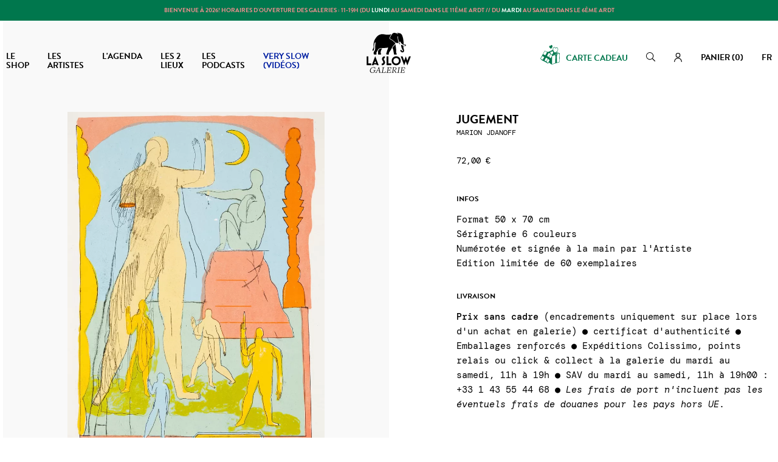

--- FILE ---
content_type: text/html; charset=utf-8
request_url: https://www.slowgalerie.com/fr/marion-jdanoff/4456-jugement.html
body_size: 57441
content:
<!doctype html>
<html lang="fr">

    <head>
        
            
    <meta charset="utf-8">


    <meta http-equiv="x-ua-compatible" content="ie=edge">



  <link rel="canonical" href="https://www.slowgalerie.com/fr/marion-jdanoff/4456-jugement.html">

    <title>MARION JDANOFF</title>
    
        
    
    <meta name="description" content="Sérigraphie de Marion JDANOFF">
    <meta name="keywords" content="sérigraphie,illustration,marion jdanoff,sérigraphie paris,sérigraphie,slow galerie">
                <link rel="canonical" href="https://www.slowgalerie.com/fr/marion-jdanoff/4456-jugement.html">
        
                    <link rel="alternate" href="https://www.slowgalerie.com/fr/marion-jdanoff/4456-jugement.html" hreflang="fr">
                    <link rel="alternate" href="https://www.slowgalerie.com/en/marion-jdanoff/4456-jugement.html" hreflang="en-us">
            

    
        <script type="application/ld+json">
  {
    "@context": "https://schema.org",
    "@type": "Organization",
    "name" : "Slow Galerie",
    "url" : "https://www.slowgalerie.com/fr/"
         ,"logo": {
        "@type": "ImageObject",
        "url":"https://www.slowgalerie.com/img/slow-galerie-logo-1686673751.jpg"
      }
      }
</script>

<script type="application/ld+json">
  {
    "@context": "https://schema.org",
    "@type": "WebPage",
    "isPartOf": {
      "@type": "WebSite",
      "url":  "https://www.slowgalerie.com/fr/",
      "name": "Slow Galerie"
    },
    "name": "MARION JDANOFF",
    "url":  "https://www.slowgalerie.com/fr/marion-jdanoff/4456-jugement.html"
  }
</script>


  <script type="application/ld+json">
    {
      "@context": "https://schema.org",
      "@type": "BreadcrumbList",
      "itemListElement": [
                  {
            "@type": "ListItem",
            "position": 1,
            "name": "Accueil",
            "item": "https://www.slowgalerie.com/fr/"
          },                  {
            "@type": "ListItem",
            "position": 2,
            "name": "Les artistes",
            "item": "https://www.slowgalerie.com/fr/8-artistes"
          },                  {
            "@type": "ListItem",
            "position": 3,
            "name": "MARION JDANOFF",
            "item": "https://www.slowgalerie.com/fr/131-marion-jdanoff"
          },                  {
            "@type": "ListItem",
            "position": 4,
            "name": "Jugement",
            "item": "https://www.slowgalerie.com/fr/marion-jdanoff/4456-jugement.html"
          }              ]
    }
  </script>
    

    

    
        
    

    
        <meta property="og:title" content="MARION JDANOFF" />
        <meta property="og:description" content="Sérigraphie de Marion JDANOFF" />
        <meta property="og:url" content="https://www.slowgalerie.com/fr/marion-jdanoff/4456-jugement.html" />
        <meta property="og:site_name" content="Slow Galerie" />
            



    <meta name="viewport" content="width=device-width, initial-scale=1, maximum-scale=5">



    <link rel="apple-touch-icon" sizes="180x180" href="https://www.slowgalerie.com/themes/slowgaleriextroa/assets/img/favicon/apple-touch-icon.png">
    <link rel="icon" type="image/png" sizes="32x32" href="https://www.slowgalerie.com/themes/slowgaleriextroa/assets/img/favicon/favicon-32x32.png">
    <link rel="icon" type="image/png" sizes="16x16" href="https://www.slowgalerie.com/themes/slowgaleriextroa/assets/img/favicon/favicon-16x16.png">
    <link rel="manifest" href="https://www.slowgalerie.com/themes/slowgaleriextroa/assets/img/favicon/site.webmanifest">
    <link rel="mask-icon" href="https://www.slowgalerie.com/themes/slowgaleriextroa/assets/img/favicon/safari-pinned-tab.svg" color="#000000">
    <meta name="msapplication-TileColor" content="#ffffff">
    <meta name="theme-color" content="#000000">



    <link rel="stylesheet" href="https://use.typekit.net/kcj6lob.css">
      <link rel="stylesheet" href="/modules/ps_checkout/views/css/payments.css?version=4.4.0" type="text/css" media="all">
  <link rel="stylesheet" href="https://www.slowgalerie.com/themes/slowgaleriextroa/assets/cache/theme-484938193.css" type="text/css" media="all">




      
  
    <script type="text/javascript">
            var ASSearchUrl = "https:\/\/www.slowgalerie.com\/fr\/module\/pm_advancedsearch4\/advancedsearch4";
            var Chronopost = {"ajax_endpoint":"https:\/\/www.slowgalerie.com\/fr\/module\/chronopost\/ajax?ajax=1"};
            var PAYPLUG_DOMAIN = "https:\/\/secure.payplug.com";
            var adtm_activeLink = {"id":131,"type":"category"};
            var adtm_isToggleMode = false;
            var adtm_menuHamburgerSelector = "#menu-icon, .menu-icon";
            var adtm_stickyOnMobile = false;
            var as4_orderBySalesAsc = "Meilleures ventes en dernier";
            var as4_orderBySalesDesc = "Meilleures ventes en premier";
            var cb_isDesktop = 1;
            var is_sandbox_mode = false;
            var module_name = "payplug";
            var nxtal_delete_confirm_text = "This products will be deleted from wishlist. Are you sure?";
            var nxtal_enable_multiple = false;
            var nxtal_error_text = "The request could not be processed, please try again.";
            var nxtal_id_customer = 0;
            var nxtal_invalid_product_selection = "Please select at least one product to proceed.";
            var nxtal_product_list_toggle = 0;
            var nxtal_wishlist_delete_confirm_text = "This wishlist will be deleted from list. Are you sure?";
            var nxtalwishlist_ajax_link = "https:\/\/www.slowgalerie.com\/fr\/module\/nxtalwishlist\/wishlist?token=57da57b15da92c567a2b8548468612a1";
            var payplug_ajax_url = "https:\/\/www.slowgalerie.com\/fr\/module\/payplug\/ajax";
            var prestashop = {"cart":{"products":[],"totals":{"total":{"type":"total","label":"Total","amount":0,"value":"0,00\u00a0\u20ac"},"total_including_tax":{"type":"total","label":"Total TTC","amount":0,"value":"0,00\u00a0\u20ac"},"total_excluding_tax":{"type":"total","label":"Total HT :","amount":0,"value":"0,00\u00a0\u20ac"}},"subtotals":{"products":{"type":"products","label":"Sous-total","amount":0,"value":"0,00\u00a0\u20ac"},"discounts":null,"shipping":{"type":"shipping","label":"Livraison","amount":0,"value":""},"tax":null},"products_count":0,"summary_string":"0 articles","vouchers":{"allowed":1,"added":[]},"discounts":[],"minimalPurchase":0,"minimalPurchaseRequired":""},"currency":{"id":1,"name":"Euro","iso_code":"EUR","iso_code_num":"978","sign":"\u20ac"},"customer":{"lastname":"","firstname":"","email":"","birthday":"0000-00-00","newsletter":"0","newsletter_date_add":"0000-00-00 00:00:00","optin":"0","website":null,"company":null,"siret":null,"ape":null,"is_logged":false,"gender":{"type":null,"name":null},"addresses":[]},"country":{"id_zone":"11","id_currency":"0","call_prefix":"33","iso_code":"FR","active":"1","contains_states":"0","need_identification_number":"0","need_zip_code":"1","zip_code_format":"NNNNN","display_tax_label":"1","name":"France","id":8},"language":{"name":"Fran\u00e7ais (French)","iso_code":"fr","locale":"fr-FR","language_code":"fr","active":"1","is_rtl":"0","date_format_lite":"d\/m\/Y","date_format_full":"d\/m\/Y H:i:s","id":1},"page":{"title":"","canonical":"https:\/\/www.slowgalerie.com\/fr\/marion-jdanoff\/4456-jugement.html","meta":{"title":"MARION JDANOFF","description":"S\u00e9rigraphie de Marion JDANOFF","keywords":"s\u00e9rigraphie,illustration,marion jdanoff,s\u00e9rigraphie paris,s\u00e9rigraphie,slow galerie","robots":"index"},"page_name":"product","body_classes":{"lang-fr":true,"lang-rtl":false,"country-FR":true,"currency-EUR":true,"layout-full-width":true,"page-product":true,"tax-display-enabled":true,"page-customer-account":false,"product-id-4456":true,"product-Jugement":true,"product-id-category-131":true,"product-id-manufacturer-26":true,"product-id-supplier-0":true,"product-available-for-order":true},"admin_notifications":[],"password-policy":{"feedbacks":{"0":"Tr\u00e8s faible","1":"Faible","2":"Moyenne","3":"Fort","4":"Tr\u00e8s fort","Straight rows of keys are easy to guess":"Les suites de touches sur le clavier sont faciles \u00e0 deviner","Short keyboard patterns are easy to guess":"Les mod\u00e8les courts sur le clavier sont faciles \u00e0 deviner.","Use a longer keyboard pattern with more turns":"Utilisez une combinaison de touches plus longue et plus complexe.","Repeats like \"aaa\" are easy to guess":"Les r\u00e9p\u00e9titions (ex. : \"aaa\") sont faciles \u00e0 deviner.","Repeats like \"abcabcabc\" are only slightly harder to guess than \"abc\"":"Les r\u00e9p\u00e9titions (ex. : \"abcabcabc\") sont seulement un peu plus difficiles \u00e0 deviner que \"abc\".","Sequences like abc or 6543 are easy to guess":"Les s\u00e9quences (ex. : abc ou 6543) sont faciles \u00e0 deviner.","Recent years are easy to guess":"Les ann\u00e9es r\u00e9centes sont faciles \u00e0 deviner.","Dates are often easy to guess":"Les dates sont souvent faciles \u00e0 deviner.","This is a top-10 common password":"Ce mot de passe figure parmi les 10 mots de passe les plus courants.","This is a top-100 common password":"Ce mot de passe figure parmi les 100 mots de passe les plus courants.","This is a very common password":"Ceci est un mot de passe tr\u00e8s courant.","This is similar to a commonly used password":"Ce mot de passe est similaire \u00e0 un mot de passe couramment utilis\u00e9.","A word by itself is easy to guess":"Un mot seul est facile \u00e0 deviner.","Names and surnames by themselves are easy to guess":"Les noms et les surnoms seuls sont faciles \u00e0 deviner.","Common names and surnames are easy to guess":"Les noms et les pr\u00e9noms courants sont faciles \u00e0 deviner.","Use a few words, avoid common phrases":"Utilisez quelques mots, \u00e9vitez les phrases courantes.","No need for symbols, digits, or uppercase letters":"Pas besoin de symboles, de chiffres ou de majuscules.","Avoid repeated words and characters":"\u00c9viter de r\u00e9p\u00e9ter les mots et les caract\u00e8res.","Avoid sequences":"\u00c9viter les s\u00e9quences.","Avoid recent years":"\u00c9vitez les ann\u00e9es r\u00e9centes.","Avoid years that are associated with you":"\u00c9vitez les ann\u00e9es qui vous sont associ\u00e9es.","Avoid dates and years that are associated with you":"\u00c9vitez les dates et les ann\u00e9es qui vous sont associ\u00e9es.","Capitalization doesn't help very much":"Les majuscules ne sont pas tr\u00e8s utiles.","All-uppercase is almost as easy to guess as all-lowercase":"Un mot de passe tout en majuscules est presque aussi facile \u00e0 deviner qu'un mot de passe tout en minuscules.","Reversed words aren't much harder to guess":"Les mots invers\u00e9s ne sont pas beaucoup plus difficiles \u00e0 deviner.","Predictable substitutions like '@' instead of 'a' don't help very much":"Les substitutions pr\u00e9visibles comme '\"@\" au lieu de \"a\" n'aident pas beaucoup.","Add another word or two. Uncommon words are better.":"Ajoutez un autre mot ou deux. Pr\u00e9f\u00e9rez les mots peu courants."}}},"shop":{"name":"Slow Galerie","logo":"https:\/\/www.slowgalerie.com\/img\/slow-galerie-logo-1686673751.jpg","stores_icon":"https:\/\/www.slowgalerie.com\/img\/logo_stores.png","favicon":"https:\/\/www.slowgalerie.com\/img\/favicon.ico"},"core_js_public_path":"\/themes\/","urls":{"base_url":"https:\/\/www.slowgalerie.com\/","current_url":"https:\/\/www.slowgalerie.com\/fr\/marion-jdanoff\/4456-jugement.html","shop_domain_url":"https:\/\/www.slowgalerie.com","img_ps_url":"https:\/\/www.slowgalerie.com\/img\/","img_cat_url":"https:\/\/www.slowgalerie.com\/img\/c\/","img_lang_url":"https:\/\/www.slowgalerie.com\/img\/l\/","img_prod_url":"https:\/\/www.slowgalerie.com\/img\/p\/","img_manu_url":"https:\/\/www.slowgalerie.com\/img\/m\/","img_sup_url":"https:\/\/www.slowgalerie.com\/img\/su\/","img_ship_url":"https:\/\/www.slowgalerie.com\/img\/s\/","img_store_url":"https:\/\/www.slowgalerie.com\/img\/st\/","img_col_url":"https:\/\/www.slowgalerie.com\/img\/co\/","img_url":"https:\/\/www.slowgalerie.com\/themes\/slowgaleriextroa\/assets\/img\/","css_url":"https:\/\/www.slowgalerie.com\/themes\/slowgaleriextroa\/assets\/css\/","js_url":"https:\/\/www.slowgalerie.com\/themes\/slowgaleriextroa\/assets\/js\/","pic_url":"https:\/\/www.slowgalerie.com\/upload\/","theme_assets":"https:\/\/www.slowgalerie.com\/themes\/slowgaleriextroa\/assets\/","theme_dir":"https:\/\/www.slowgalerie.com\/themes\/slowgaleriextroa\/","pages":{"address":"https:\/\/www.slowgalerie.com\/fr\/adresse","addresses":"https:\/\/www.slowgalerie.com\/fr\/adresses","authentication":"https:\/\/www.slowgalerie.com\/fr\/authentification","manufacturer":"https:\/\/www.slowgalerie.com\/fr\/artistes","cart":"https:\/\/www.slowgalerie.com\/fr\/panier","category":"https:\/\/www.slowgalerie.com\/fr\/index.php?controller=category","cms":"https:\/\/www.slowgalerie.com\/fr\/index.php?controller=cms","contact":"https:\/\/www.slowgalerie.com\/fr\/contact","discount":"https:\/\/www.slowgalerie.com\/fr\/bons-de-reduction","guest_tracking":"https:\/\/www.slowgalerie.com\/fr\/suivi-commande-invite","history":"https:\/\/www.slowgalerie.com\/fr\/historique-des-commandes","identity":"https:\/\/www.slowgalerie.com\/fr\/identite","index":"https:\/\/www.slowgalerie.com\/fr\/","my_account":"https:\/\/www.slowgalerie.com\/fr\/mon-compte","order_confirmation":"https:\/\/www.slowgalerie.com\/fr\/confirmation-commande","order_detail":"https:\/\/www.slowgalerie.com\/fr\/index.php?controller=order-detail","order_follow":"https:\/\/www.slowgalerie.com\/fr\/details-de-la-commande","order":"https:\/\/www.slowgalerie.com\/fr\/commande","order_return":"https:\/\/www.slowgalerie.com\/fr\/index.php?controller=order-return","order_slip":"https:\/\/www.slowgalerie.com\/fr\/avoirs","pagenotfound":"https:\/\/www.slowgalerie.com\/fr\/index.php?controller=pagenotfound","password":"https:\/\/www.slowgalerie.com\/fr\/mot-de-passe-oublie","pdf_invoice":"https:\/\/www.slowgalerie.com\/fr\/index.php?controller=pdf-invoice","pdf_order_return":"https:\/\/www.slowgalerie.com\/fr\/index.php?controller=pdf-order-return","pdf_order_slip":"https:\/\/www.slowgalerie.com\/fr\/index.php?controller=pdf-order-slip","prices_drop":"https:\/\/www.slowgalerie.com\/fr\/promotions","product":"https:\/\/www.slowgalerie.com\/fr\/index.php?controller=product","registration":"https:\/\/www.slowgalerie.com\/fr\/index.php?controller=registration","search":"https:\/\/www.slowgalerie.com\/fr\/recherche","sitemap":"https:\/\/www.slowgalerie.com\/fr\/plan-du-site","stores":"https:\/\/www.slowgalerie.com\/fr\/magasins","supplier":"https:\/\/www.slowgalerie.com\/fr\/fournisseurs","new_products":"https:\/\/www.slowgalerie.com\/fr\/nouveaux-produits","brands":"https:\/\/www.slowgalerie.com\/fr\/artistes","register":"https:\/\/www.slowgalerie.com\/fr\/index.php?controller=registration","order_login":"https:\/\/www.slowgalerie.com\/fr\/commande?login=1"},"alternative_langs":{"fr":"https:\/\/www.slowgalerie.com\/fr\/marion-jdanoff\/4456-jugement.html","en-us":"https:\/\/www.slowgalerie.com\/en\/marion-jdanoff\/4456-jugement.html"},"actions":{"logout":"https:\/\/www.slowgalerie.com\/fr\/?mylogout="},"no_picture_image":{"bySize":{"cart_default":{"url":"https:\/\/www.slowgalerie.com\/img\/p\/fr-default-cart_default.jpg","width":210,"height":210},"small_default":{"url":"https:\/\/www.slowgalerie.com\/img\/p\/fr-default-small_default.jpg","width":210,"height":210},"medium_default":{"url":"https:\/\/www.slowgalerie.com\/img\/p\/fr-default-medium_default.jpg","width":400,"height":400},"home_default":{"url":"https:\/\/www.slowgalerie.com\/img\/p\/fr-default-home_default.jpg","width":400,"height":400},"large_default":{"url":"https:\/\/www.slowgalerie.com\/img\/p\/fr-default-large_default.jpg","width":800,"height":800}},"small":{"url":"https:\/\/www.slowgalerie.com\/img\/p\/fr-default-cart_default.jpg","width":210,"height":210},"medium":{"url":"https:\/\/www.slowgalerie.com\/img\/p\/fr-default-medium_default.jpg","width":400,"height":400},"large":{"url":"https:\/\/www.slowgalerie.com\/img\/p\/fr-default-large_default.jpg","width":800,"height":800},"legend":""}},"configuration":{"display_taxes_label":true,"display_prices_tax_incl":true,"is_catalog":false,"show_prices":true,"opt_in":{"partner":false},"quantity_discount":{"type":"discount","label":"Remise sur prix unitaire"},"voucher_enabled":1,"return_enabled":1},"field_required":[],"breadcrumb":{"links":[{"title":"Accueil","url":"https:\/\/www.slowgalerie.com\/fr\/"},{"title":"Les artistes","url":"https:\/\/www.slowgalerie.com\/fr\/8-artistes"},{"title":"MARION JDANOFF","url":"https:\/\/www.slowgalerie.com\/fr\/131-marion-jdanoff"},{"title":"Jugement","url":"https:\/\/www.slowgalerie.com\/fr\/marion-jdanoff\/4456-jugement.html"}],"count":4},"link":{"protocol_link":"https:\/\/","protocol_content":"https:\/\/"},"time":1769641293,"static_token":"57da57b15da92c567a2b8548468612a1","token":"8442d40e8fb562243e93e58a3c684bb7","debug":false};
            var ps_checkout3dsEnabled = true;
            var ps_checkoutApplePayUrl = "https:\/\/www.slowgalerie.com\/fr\/module\/ps_checkout\/applepay";
            var ps_checkoutAutoRenderDisabled = false;
            var ps_checkoutCancelUrl = "https:\/\/www.slowgalerie.com\/fr\/module\/ps_checkout\/cancel";
            var ps_checkoutCardBrands = ["MASTERCARD","VISA","AMEX","CB_NATIONALE"];
            var ps_checkoutCardFundingSourceImg = "\/modules\/ps_checkout\/views\/img\/payment-cards.png";
            var ps_checkoutCardLogos = {"AMEX":"\/modules\/ps_checkout\/views\/img\/amex.svg","CB_NATIONALE":"\/modules\/ps_checkout\/views\/img\/cb.svg","DINERS":"\/modules\/ps_checkout\/views\/img\/diners.svg","DISCOVER":"\/modules\/ps_checkout\/views\/img\/discover.svg","JCB":"\/modules\/ps_checkout\/views\/img\/jcb.svg","MAESTRO":"\/modules\/ps_checkout\/views\/img\/maestro.svg","MASTERCARD":"\/modules\/ps_checkout\/views\/img\/mastercard.svg","UNIONPAY":"\/modules\/ps_checkout\/views\/img\/unionpay.svg","VISA":"\/modules\/ps_checkout\/views\/img\/visa.svg"};
            var ps_checkoutCartProductCount = 0;
            var ps_checkoutCheckUrl = "https:\/\/www.slowgalerie.com\/fr\/module\/ps_checkout\/check";
            var ps_checkoutCheckoutTranslations = {"checkout.go.back.link.title":"Retourner au tunnel de commande","checkout.go.back.label":"Tunnel de commande","checkout.card.payment":"Paiement par carte","checkout.page.heading":"R\u00e9sum\u00e9 de commande","checkout.cart.empty":"Votre panier d'achat est vide.","checkout.page.subheading.card":"Carte","checkout.page.subheading.paypal":"PayPal","checkout.payment.by.card":"Vous avez choisi de payer par carte.","checkout.payment.by.paypal":"Vous avez choisi de payer par PayPal.","checkout.order.summary":"Voici un r\u00e9sum\u00e9 de votre commande :","checkout.order.amount.total":"Le montant total de votre panier est de","checkout.order.included.tax":"(TTC)","checkout.order.confirm.label":"Veuillez finaliser votre commande en cliquant sur &quot;Je valide ma commande&quot;","paypal.hosted-fields.label.card-name":"Nom du titulaire de la carte","paypal.hosted-fields.placeholder.card-name":"Nom du titulaire de la carte","paypal.hosted-fields.label.card-number":"Num\u00e9ro de carte","paypal.hosted-fields.placeholder.card-number":"Num\u00e9ro de carte","paypal.hosted-fields.label.expiration-date":"Date d'expiration","paypal.hosted-fields.placeholder.expiration-date":"MM\/YY","paypal.hosted-fields.label.cvv":"Code de s\u00e9curit\u00e9","paypal.hosted-fields.placeholder.cvv":"XXX","payment-method-logos.title":"Paiement 100% s\u00e9curis\u00e9","express-button.cart.separator":"ou","express-button.checkout.express-checkout":"Achat rapide","error.paypal-sdk":"No PayPal Javascript SDK Instance","error.google-pay-sdk":"Pas d'instance de SDK javascript Google Pay","error.google-pay.transaction-info":"une erreur technique est apparue","error.apple-pay-sdk":"Pas d'instance de SDK javascript Apple Pay","error.apple-pay.payment-request":"une erreur technique est apparue","checkout.payment.others.link.label":"Autres moyens de paiement","checkout.payment.others.confirm.button.label":"Je valide ma commande","checkout.form.error.label":"Une erreur s'est produite lors du paiement. Veuillez r\u00e9essayer ou contacter le support.","loader-component.label.header":"Merci pour votre achat !","loader-component.label.body":"Veuillez patienter, nous traitons votre paiement","loader-component.label.body.longer":"Cela prend plus longtemps que pr\u00e9vu, merci de patienter...","error.paypal-sdk.contingency.cancel":"Authentification du titulaire de carte annul\u00e9e, veuillez choisir un autre moyen de paiement ou essayez de nouveau.","error.paypal-sdk.contingency.error":"Une erreur est survenue lors de l'authentification du titulaire de la carte, veuillez choisir un autre moyen de paiement ou essayez de nouveau.","error.paypal-sdk.contingency.failure":"Echec de l'authentification du titulaire de la carte, veuillez choisir un autre moyen de paiement ou essayez de nouveau.","error.paypal-sdk.contingency.unknown":"L'identit\u00e9 du titulaire de la carte n'a pas pu \u00eatre v\u00e9rifi\u00e9e, veuillez choisir un autre moyen de paiement ou essayez de nouveau.","ok":"Ok","cancel":"Annuler","checkout.payment.token.delete.modal.header":"Voulez-vous supprimer cette m\u00e9thode de paiement ?","checkout.payment.token.delete.modal.content":"Cette m\u00e9thode de paiement sera supprim\u00e9e de votre compte :","checkout.payment.token.delete.modal.confirm-button":"Supprimer cette m\u00e9thode de paiement","checkout.payment.loader.processing-request":"Veuillez patienter, nous traitons votre demande...","APPLE_PAY_MERCHANT_SESSION_VALIDATION_ERROR":"Nous ne pouvons pas traiter votre paiement Apple Pay pour le moment. Cela peut \u00eatre d\u00fb \u00e0 un probl\u00e8me de v\u00e9rification de la configuration du paiement pour ce site. Veuillez r\u00e9essayer plus tard ou choisir un autre moyen de paiement.","APPROVE_APPLE_PAY_VALIDATION_ERROR":"Nous avons rencontr\u00e9 un probl\u00e8me lors du traitement de votre paiement Apple Pay. Veuillez v\u00e9rifier les d\u00e9tails de votre commande et r\u00e9essayer, ou utiliser un autre moyen de paiement."};
            var ps_checkoutCheckoutUrl = "https:\/\/www.slowgalerie.com\/fr\/commande";
            var ps_checkoutConfirmUrl = "https:\/\/www.slowgalerie.com\/fr\/confirmation-commande";
            var ps_checkoutCreateUrl = "https:\/\/www.slowgalerie.com\/fr\/module\/ps_checkout\/create";
            var ps_checkoutCspNonce = "";
            var ps_checkoutCustomMarks = {"google_pay":"\/modules\/ps_checkout\/views\/img\/google_pay.svg","apple_pay":"\/modules\/ps_checkout\/views\/img\/apple_pay.svg"};
            var ps_checkoutExpressCheckoutCartEnabled = false;
            var ps_checkoutExpressCheckoutOrderEnabled = false;
            var ps_checkoutExpressCheckoutProductEnabled = false;
            var ps_checkoutExpressCheckoutSelected = false;
            var ps_checkoutExpressCheckoutUrl = "https:\/\/www.slowgalerie.com\/fr\/module\/ps_checkout\/ExpressCheckout";
            var ps_checkoutFundingSource = "paypal";
            var ps_checkoutFundingSourcesSorted = ["paypal","paylater","google_pay","apple_pay","bancontact","eps","giropay","ideal","mybank","p24","blik"];
            var ps_checkoutGooglePayUrl = "https:\/\/www.slowgalerie.com\/fr\/module\/ps_checkout\/googlepay";
            var ps_checkoutHostedFieldsContingencies = "SCA_WHEN_REQUIRED";
            var ps_checkoutHostedFieldsEnabled = false;
            var ps_checkoutHostedFieldsSelected = false;
            var ps_checkoutIconsPath = "\/modules\/ps_checkout\/views\/img\/icons\/";
            var ps_checkoutLanguageIsoCode = "fr";
            var ps_checkoutLoaderImage = "\/modules\/ps_checkout\/views\/img\/loader.svg";
            var ps_checkoutPartnerAttributionId = "PrestaShop_Cart_PSXO_PSDownload";
            var ps_checkoutPayLaterCartPageButtonEnabled = false;
            var ps_checkoutPayLaterCategoryPageBannerEnabled = false;
            var ps_checkoutPayLaterHomePageBannerEnabled = false;
            var ps_checkoutPayLaterOrderPageBannerEnabled = false;
            var ps_checkoutPayLaterOrderPageButtonEnabled = false;
            var ps_checkoutPayLaterOrderPageMessageEnabled = false;
            var ps_checkoutPayLaterProductPageBannerEnabled = false;
            var ps_checkoutPayLaterProductPageButtonEnabled = false;
            var ps_checkoutPayLaterProductPageMessageEnabled = false;
            var ps_checkoutPayPalButtonConfiguration = {"color":"black","shape":"rect","label":"pay"};
            var ps_checkoutPayPalEnvironment = "LIVE";
            var ps_checkoutPayPalOrderId = "";
            var ps_checkoutPayPalSdkConfig = {"clientId":"AXjYFXWyb4xJCErTUDiFkzL0Ulnn-bMm4fal4G-1nQXQ1ZQxp06fOuE7naKUXGkq2TZpYSiI9xXbs4eo","merchantId":"XEJY63N6E5E4U","currency":"EUR","intent":"capture","commit":"false","vault":"false","integrationDate":"2022-14-06","dataPartnerAttributionId":"PrestaShop_Cart_PSXO_PSDownload","dataCspNonce":"","dataEnable3ds":"true","disableFunding":"card","enableFunding":"paylater","components":"marks,funding-eligibility,googlepay,applepay"};
            var ps_checkoutPayWithTranslations = {"paypal":"Paypal : Payer par compte PayPal","paylater":"PayPal : Payer en plusieurs fois (PayPal Pay Later)","google_pay":"Payer en Google Pay","apple_pay":"Payer en Apple Pay","bancontact":"Payer en Bancontact","eps":"Payer en EPS","giropay":"Payer en Giropay","ideal":"Payer en iDEAL","mybank":"Payer en MyBank","p24":"Payer en Przelewy24","blik":"Payer en BLIK"};
            var ps_checkoutPaymentMethodLogosTitleImg = "\/modules\/ps_checkout\/views\/img\/lock_checkout.svg";
            var ps_checkoutPaymentUrl = "https:\/\/www.slowgalerie.com\/fr\/module\/ps_checkout\/payment";
            var ps_checkoutRenderPaymentMethodLogos = true;
            var ps_checkoutValidateUrl = "https:\/\/www.slowgalerie.com\/fr\/module\/ps_checkout\/validate";
            var ps_checkoutVaultUrl = "https:\/\/www.slowgalerie.com\/fr\/module\/ps_checkout\/vault";
            var ps_checkoutVersion = "4.4.0";
            var psemailsubscription_subscription = "https:\/\/www.slowgalerie.com\/fr\/module\/ps_emailsubscription\/subscription";
            var wishlist_count = 0;
            var wishlist_mobile_link = "";
          </script>



    <script>
                var jprestaUpdateCartDirectly = 1;
                var jprestaUseCreativeElements = 0;
                </script><script>
pcRunDynamicModulesJs = function() {
// Autoconf - 2023-10-09T12:35:05+00:00
// productcomments
if ($.fn.rating) $('input.star').rating();
if ($.fn.rating) $('.auto-submit-star').rating();
if ($.fn.fancybox) $('.open-comment-form').fancybox({'hideOnContentClick': false});
// ps_shoppingcart
// Cart is refreshed from HTML to be faster
};</script>
<!-- Magic Zoom Plus Prestashop module version v5.10.3 [v1.6.94:v5.3.7] -->
<script type="text/javascript">window["mgctlbx$Pltm"] = "Prestashop";</script>
<link type="text/css" href="/modules/magiczoomplus/views/css/magiczoomplus.css" rel="stylesheet" media="screen" />
<link type="text/css" href="/modules/magiczoomplus/views/css/magiczoomplus.module.css" rel="stylesheet" media="screen" />
<script type="text/javascript" src="/modules/magiczoomplus/views/js/magiczoomplus.js"></script>
<script type="text/javascript" src="/modules/magiczoomplus/views/js/magictoolbox.utils.js"></script>
<script type="text/javascript">
	var mzOptions = {
		'zoomWidth':'auto',
		'zoomHeight':'auto',
		'zoomPosition':'right',
		'zoomDistance':15,
		'selectorTrigger':'click',
		'transitionEffect':true,
		'lazyZoom':false,
		'rightClick':false,
		'cssClass':'',
		'zoomMode':'off',
		'zoomOn':'hover',
		'upscale':true,
		'smoothing':true,
		'variableZoom':false,
		'zoomCaption':'off',
		'expand':'window',
		'expandZoomMode':'zoom',
		'expandZoomOn':'click',
		'expandCaption':true,
		'closeOnClickOutside':true,
		'hint':'once',
		'textHoverZoomHint':'Hover to zoom',
		'textClickZoomHint':'Click to zoom',
		'textExpandHint':'Click to expand',
		'textBtnClose':'Close',
		'textBtnNext':'Next',
		'textBtnPrev':'Previous'
	}
</script>
<script type="text/javascript">
	var mzMobileOptions = {
		'zoomMode':'off',
		'textHoverZoomHint':'Touch to zoom',
		'textClickZoomHint':'Double tap or pinch to zoom',
		'textExpandHint':'Tap to expand'
	}
</script>

<script type="text/javascript">
    var isPrestaShop15x = true;
    var isPrestaShop1541 = true;
    var isPrestaShop156x = true;
    var isPrestaShop16x = true;
    var isPrestaShop17x = true;
    var mEvent = 'click';
    var originalLayout = false;
    var m360AsPrimaryImage = true && (typeof(window['Magic360']) != 'undefined');
    var useMagicScroll = false;
    var scrollItems = 3;
    var isProductMagicZoomReady = false;
    var allowHighlightActiveSelectorOnUpdate = true;
    mzOptions['onZoomReady'] = function(id) {
        //console.log('MagicZoomPlus onZoomReady: ', id);
        if (id == 'MagicZoomPlusImageMainImage') {
            isProductMagicZoomReady = true;
        }
    }
    mzOptions['onUpdate'] = function(id, oldA, newA) {
        //console.log('MagicZoomPlus onUpdate: ', id);
        if (allowHighlightActiveSelectorOnUpdate) {
            mtHighlightActiveSelector(newA);
        }
        allowHighlightActiveSelectorOnUpdate = true;
    }


</script>
<script type="text/javascript" src="/modules/magiczoomplus/views/js/product17.js"></script>

<script type="text/javascript" src="/modules/magiczoomplus/views/js/switch.js"></script>
<script async src="https://www.googletagmanager.com/gtag/js?id=G-ZTBKRKPTET"></script>
<script>
  window.dataLayer = window.dataLayer || [];
  function gtag(){dataLayer.push(arguments);}
  gtag('js', new Date());
  gtag(
    'config',
    'G-ZTBKRKPTET',
    {
      'debug_mode':false
      , 'anonymize_ip': true                }
  );
</script>

<!-- START OF DOOFINDER SCRIPT -->
  <script>
    const dfLayerOptions = {
      installationId: "47c83a9c-af68-4490-bdef-598c5c1b960b",
      zone: "eu1",
      language: "fr",
      currency: "EUR"
    };
    (function (l, a, y, e, r, s) {
      r = l.createElement(a); r.onload = e; r.async = 1; r.src = y;
      s = l.getElementsByTagName(a)[0]; s.parentNode.insertBefore(r, s);
    })(document, 'script', 'https://cdn.doofinder.com/livelayer/1/js/loader.min.js', function () {
      doofinderLoader.load(dfLayerOptions);
    });

    document.addEventListener('doofinder.cart.add', function(event) {

      const checkIfCartItemHasVariation = (cartObject) => {
        return (cartObject.item_id === cartObject.grouping_id) ? false : true;
      }

      /**
      * Returns only ID from string
      */
      const sanitizeVariationID = (variationID) => {
        return variationID.replace(/\D/g, "")
      }

      doofinderManageCart({
        cartURL          : "https://www.slowgalerie.com/fr/panier",  //required for prestashop 1.7, in previous versions it will be empty.
        cartToken        : "57da57b15da92c567a2b8548468612a1",
        productID        : checkIfCartItemHasVariation(event.detail) ? event.detail.grouping_id : event.detail.item_id,
        customizationID  : checkIfCartItemHasVariation(event.detail) ? sanitizeVariationID(event.detail.item_id) : 0,   // If there are no combinations, the value will be 0
        cuantity         : event.detail.amount,
      });
    });
  </script>
<!-- END OF DOOFINDER SCRIPT -->
                    <script type="text/javascript">
	        var product_stocks_list = '[[{&quot;id_warehouse&quot;:&quot;1&quot;,&quot;physical_quantity&quot;:&quot;3&quot;,&quot;name&quot;:&quot;R\u00e9publique&quot;,&quot;delivery_time&quot;:&quot;&quot;,&quot;location&quot;:&quot;&quot;,&quot;id_address&quot;:&quot;43134&quot;,&quot;country&quot;:&quot;France&quot;,&quot;reserved_quantity&quot;:0,&quot;available_quantity&quot;:&quot;3&quot;},{&quot;id_warehouse&quot;:&quot;2&quot;,&quot;physical_quantity&quot;:&quot;0&quot;,&quot;name&quot;:&quot;Jardin du Luxembourg&quot;,&quot;delivery_time&quot;:&quot;&quot;,&quot;location&quot;:&quot;&quot;,&quot;id_address&quot;:&quot;43135&quot;,&quot;country&quot;:&quot;France&quot;,&quot;reserved_quantity&quot;:0,&quot;available_quantity&quot;:&quot;0&quot;}]]';
		product_stocks_list = product_stocks_list.replace(/&quot;/ig,'"');
	    var module_dir = '/modules/wkwarehouses/';
	var products_txt = 'produits';
	var warehouse_select_label = 'Entrepôt';
	var product_txt = 'produit';
	var instock_txt = 'Disponible';
	var only_txt = 'Seulement';
	var only2_txt = 'exemplaire disponible';
	var only2s_txt = 'exemplaires disponibles';
            var alertstock = true;
        var soonnostock_txt = 'Peu d’exemplaires';
        var nostock_txt = 'Temporairement indisponible';
    
	var location_txt = 'Emplacement';
	var txt_ok = 'Ok';
	var txt_multi_warehouses = 'Vous essayez d\'ajouter un produit stocké dans un entrepôt différent de ceux des produits trouvés dans votre panier ! Veuillez réessayer avec un autre produit.';
	var txt_invalid_qty = 'Quantité non valide !';
	var item_instock_txt = 'articles en stock';
	var remove_product_cart_txt = 'Supprimer ce produit / entrepôt du panier';
	var warehouse_selected_txt = 'Entrepôt sélectionné :';
	var loading_txt = 'Chargement...';
	var availability_carriers_txt = 'Ce produit ne peut être livré !';
	var display_warehouses_name = 1;
	var display_warehouses_stock = 1;
	var display_warehouses_locations = 0;
	var display_deliveries_times = 0;
	var display_warehouses_countries = 0;
	var display_icon = 1;
    var display_warehouses_infos = 'afterCart';
		var warehouses_txt = 'Disponibilité en galerie';
	
	var process_cart_url = 'https://www.slowgalerie.com/fr/module/wkwarehouses/processactions';
	process_cart_url = process_cart_url.replace(/&amp;/g, '&');
	var allow_set_warehouse = 0;
	var display_selected_best_warehouse = 0;
	var display_warehouse_name = 1;
	var display_warehouse_location = 0;
	var display_warehouse_quantity = 1;
	var display_delivery_time = 0;
	var display_country = 0;
</script>
                    <script type="text/javascript">
	        var product_stocks_list = '[[{&quot;id_warehouse&quot;:&quot;1&quot;,&quot;physical_quantity&quot;:&quot;3&quot;,&quot;name&quot;:&quot;R\u00e9publique&quot;,&quot;delivery_time&quot;:&quot;&quot;,&quot;location&quot;:&quot;&quot;,&quot;id_address&quot;:&quot;43134&quot;,&quot;country&quot;:&quot;France&quot;,&quot;reserved_quantity&quot;:0,&quot;available_quantity&quot;:&quot;3&quot;},{&quot;id_warehouse&quot;:&quot;2&quot;,&quot;physical_quantity&quot;:&quot;0&quot;,&quot;name&quot;:&quot;Jardin du Luxembourg&quot;,&quot;delivery_time&quot;:&quot;&quot;,&quot;location&quot;:&quot;&quot;,&quot;id_address&quot;:&quot;43135&quot;,&quot;country&quot;:&quot;France&quot;,&quot;reserved_quantity&quot;:0,&quot;available_quantity&quot;:&quot;0&quot;}]]';
		product_stocks_list = product_stocks_list.replace(/&quot;/ig,'"');
	    var module_dir = '/modules/wkwarehouses/';
	var products_txt = 'produits';
	var warehouse_select_label = 'Entrepôt';
	var product_txt = 'produit';
	var instock_txt = 'Disponible';
	var only_txt = 'Seulement';
	var only2_txt = 'exemplaire disponible';
	var only2s_txt = 'exemplaires disponibles';
            var alertstock = true;
        var soonnostock_txt = 'Peu d’exemplaires';
        var nostock_txt = 'Temporairement indisponible';
    
	var location_txt = 'Emplacement';
	var txt_ok = 'Ok';
	var txt_multi_warehouses = 'Vous essayez d\'ajouter un produit stocké dans un entrepôt différent de ceux des produits trouvés dans votre panier ! Veuillez réessayer avec un autre produit.';
	var txt_invalid_qty = 'Quantité non valide !';
	var item_instock_txt = 'articles en stock';
	var remove_product_cart_txt = 'Supprimer ce produit / entrepôt du panier';
	var warehouse_selected_txt = 'Entrepôt sélectionné :';
	var loading_txt = 'Chargement...';
	var availability_carriers_txt = 'Ce produit ne peut être livré !';
	var display_warehouses_name = 1;
	var display_warehouses_stock = 1;
	var display_warehouses_locations = 0;
	var display_deliveries_times = 0;
	var display_warehouses_countries = 0;
	var display_icon = 1;
    var display_warehouses_infos = 'afterCart';
		var warehouses_txt = 'Disponibilité en galerie';
	
	var process_cart_url = 'https://www.slowgalerie.com/fr/module/wkwarehouses/processactions';
	process_cart_url = process_cart_url.replace(/&amp;/g, '&');
	var allow_set_warehouse = 0;
	var display_selected_best_warehouse = 0;
	var display_warehouse_name = 1;
	var display_warehouse_location = 0;
	var display_warehouse_quantity = 1;
	var display_delivery_time = 0;
	var display_country = 0;
</script>
                    <script type="text/javascript">
	        var product_stocks_list = '[[{&quot;id_warehouse&quot;:&quot;1&quot;,&quot;physical_quantity&quot;:&quot;3&quot;,&quot;name&quot;:&quot;R\u00e9publique&quot;,&quot;delivery_time&quot;:&quot;&quot;,&quot;location&quot;:&quot;&quot;,&quot;id_address&quot;:&quot;43134&quot;,&quot;country&quot;:&quot;France&quot;,&quot;reserved_quantity&quot;:0,&quot;available_quantity&quot;:&quot;3&quot;},{&quot;id_warehouse&quot;:&quot;2&quot;,&quot;physical_quantity&quot;:&quot;0&quot;,&quot;name&quot;:&quot;Jardin du Luxembourg&quot;,&quot;delivery_time&quot;:&quot;&quot;,&quot;location&quot;:&quot;&quot;,&quot;id_address&quot;:&quot;43135&quot;,&quot;country&quot;:&quot;France&quot;,&quot;reserved_quantity&quot;:0,&quot;available_quantity&quot;:&quot;0&quot;}]]';
		product_stocks_list = product_stocks_list.replace(/&quot;/ig,'"');
	    var module_dir = '/modules/wkwarehouses/';
	var products_txt = 'produits';
	var warehouse_select_label = 'Entrepôt';
	var product_txt = 'produit';
	var instock_txt = 'Disponible';
	var only_txt = 'Seulement';
	var only2_txt = 'exemplaire disponible';
	var only2s_txt = 'exemplaires disponibles';
            var alertstock = true;
        var soonnostock_txt = 'Peu d’exemplaires';
        var nostock_txt = 'Temporairement indisponible';
    
	var location_txt = 'Emplacement';
	var txt_ok = 'Ok';
	var txt_multi_warehouses = 'Vous essayez d\'ajouter un produit stocké dans un entrepôt différent de ceux des produits trouvés dans votre panier ! Veuillez réessayer avec un autre produit.';
	var txt_invalid_qty = 'Quantité non valide !';
	var item_instock_txt = 'articles en stock';
	var remove_product_cart_txt = 'Supprimer ce produit / entrepôt du panier';
	var warehouse_selected_txt = 'Entrepôt sélectionné :';
	var loading_txt = 'Chargement...';
	var availability_carriers_txt = 'Ce produit ne peut être livré !';
	var display_warehouses_name = 1;
	var display_warehouses_stock = 1;
	var display_warehouses_locations = 0;
	var display_deliveries_times = 0;
	var display_warehouses_countries = 0;
	var display_icon = 1;
    var display_warehouses_infos = 'afterCart';
		var warehouses_txt = 'Disponibilité en galerie';
	
	var process_cart_url = 'https://www.slowgalerie.com/fr/module/wkwarehouses/processactions';
	process_cart_url = process_cart_url.replace(/&amp;/g, '&');
	var allow_set_warehouse = 0;
	var display_selected_best_warehouse = 0;
	var display_warehouse_name = 1;
	var display_warehouse_location = 0;
	var display_warehouse_quantity = 1;
	var display_delivery_time = 0;
	var display_country = 0;
</script>
<script type="text/javascript">
    opartStatSaveSessionUrl = "https://www.slowgalerie.com/fr/module/opartstat/saveSession?ajax=1";
    opartStatSaveSessionUrl = opartStatSaveSessionUrl.replace(/&amp;/g, '&');
    opartControllerName = "ProductController";
    opartElementId = "4456";
    opartshopId = "1";
    opartUserAgent = "Mozilla/5.0 (compatible; Pinterestbot/1.0; +http://www.pinterest.com/bot.html)";
</script>
<script async src="/modules/opartstat/views/js/saveSession.js"></script>

 





<script src="https://cdn.brevo.com/js/sdk-loader.js" async></script>
<script>
    window.Brevo = window.Brevo || [];
    Brevo.push([
        "init",
        {
            client_key: "neax2rpxaygcbaq0f9qin4b7",
            email_id: "",
        },
    ]);
</script>




        
  <meta property="og:type" content="product">
  <meta property="og:url" content="https://www.slowgalerie.com/fr/marion-jdanoff/4456-jugement.html">
  <meta property="og:title" content="MARION JDANOFF">
  <meta property="og:site_name" content="Slow Galerie">
  <meta property="og:description" content="Sérigraphie de Marion JDANOFF">
  <meta property="og:image" content="https://www.slowgalerie.com/10938-large_default/jugement.jpg">
  <meta property="product:pretax_price:amount" content="68.246445">
  <meta property="product:pretax_price:currency" content="EUR">
  <meta property="product:price:amount" content="72">
  <meta property="product:price:currency" content="EUR">
    <meta property="product:weight:value" content="0.100000">
  <meta property="product:weight:units" content="kg">
  
    </head>

    <body id="product" class="lang-fr country-fr currency-eur layout-full-width page-product tax-display-enabled product-id-4456 product-jugement product-id-category-131 product-id-manufacturer-26 product-id-supplier-0 product-available-for-order">

        
            
        

        
            
<svg aria-hidden="true" focusable="false" width="0" height="0" style="position:absolute"><symbol viewBox="0 0 24 24" id="icon-add" xmlns="http://www.w3.org/2000/svg"><path fill="currentColor" d="M19 13h-6v6h-2v-6H5v-2h6V5h2v6h6v2z"/></symbol><symbol viewBox="0 0 20 16" id="icon-add-to-cart" xmlns="http://www.w3.org/2000/svg"><path d="M20 7.49l-1.66-3.21a.53.53 0 00-.46-.28l-1.76.22.82-2.22a1 1 0 00-.59-1.31L14.6.06a1 1 0 00-1.28.6L12 4.34a4.48 4.48 0 00-9-.23L2.12 4a.53.53 0 00-.46.28L.05 7.49a.51.51 0 00.32.72L2 8.68v4.6a1 1 0 00.76 1l6.75 1.69a1.92 1.92 0 001 0l6.77-1.69a1 1 0 00.75-1v-4.6l1.63-.47a.51.51 0 00.34-.72zM14.26 1l1.74.63-1 2.73-2 .26zm-13 6.42L2.4 5l5.95.76-1.88 3.16zm8.24 7.49L3 13.28V9a36.51 36.51 0 003.7 1 .52.52 0 00.44-.25L9.5 5.83zM10 5l-6-.76a3.49 3.49 0 017 .26v.38zm7 8.28l-6.5 1.63V5.83l2.37 3.92a.5.5 0 00.44.25c.1 0-.17.06 3.69-1zm-3.47-4.36L11.65 5.8l6-.76 1.19 2.37z" fill="currentColor" fill-rule="evenodd"/></symbol><symbol viewBox="0 0 79.18 133.6" id="icon-arrow-down" xmlns="http://www.w3.org/2000/svg"><path d="M42.7 132l35.4-41a4.47 4.47 0 00-6.8-5.8l-27.2 31.4V4.5a4.5 4.5 0 00-9 0v113.2l-16-17.9L8 85.8a4.46 4.46 0 00-6.3-.7A4.55 4.55 0 000 88.6a4.19 4.19 0 001 2.8l11.2 14.2 23.7 26.5a4.48 4.48 0 003.4 1.5 4.77 4.77 0 003.4-1.6z" fill="currentColor"/></symbol><symbol viewBox="0 0 127.56 52.89" id="icon-arrow-left" xmlns="http://www.w3.org/2000/svg"><path d="M119.31 18.15c-21 1-30.6-.3-51.5.6-11.33.76-22.6 1.49-33.78 1.53a48.39 48.39 0 0010-8.93c3.3-3.8-.8-14.2-4.1-10.6-9.1 10.5-23.2 15.8-36.6 17.3-1.88.16-2.84 2.27-3 4.72-.68 3-.23 6.43 2.12 7.48 15.4 6.8 30.4 13.9 45.1 22.1 5.5 3.1 6.6-8 1.5-11.1q-7.48-4.35-15.09-8.43c11.55-.12 23.17-1 34.89-2 22.6-1.9 34-.3 56.6-2.2 5.55-.47-.94-10.87-6.14-10.47z" fill="currentColor"/></symbol><symbol viewBox="0 0 127.52 52.89" id="icon-arrow-right" xmlns="http://www.w3.org/2000/svg"><path d="M127.31 23.17c-.08-2.6-1-4.9-3-5-13.5-1.5-27.6-6.8-36.7-17.4-3.3-3.6-7.4 6.8-4.1 10.6a48.08 48.08 0 0010 8.93c-11.17 0-22.44-.77-33.77-1.53-20.9-.9-30.5.4-51.5-.6-5.2-.4-11.7 10-6 10.6 22.7 1.8 34.1.3 56.5 2.1 11.71 1 23.33 1.85 34.88 2q-7.62 4.04-15.1 8.38c-5.1 3.1-4 14.2 1.5 11.1 14.7-8.2 29.7-15.3 45.1-22.1 2.24-1.01 2.75-4.25 2.19-7.08z" fill="currentColor"/></symbol><symbol viewBox="0 0 79.18 133.6" id="icon-arrow-top" xmlns="http://www.w3.org/2000/svg"><path d="M36.48 1.6l-35.4 41a4.47 4.47 0 006.8 5.8L35.08 17v112.1a4.5 4.5 0 009 0V15.9l16 17.9 11.1 14a4.46 4.46 0 006.3.7 4.55 4.55 0 001.7-3.5 4.19 4.19 0 00-1-2.8L67 28 43.28 1.5a4.48 4.48 0 00-3.4-1.5 4.77 4.77 0 00-3.4 1.6z" fill="currentColor"/></symbol><symbol viewBox="0 0 158.83 220.89" id="icon-artist" xmlns="http://www.w3.org/2000/svg"><g fill="currentColor"><path d="M60.13 53.16c2.2-3.2 4-6 5.9-8.7 2.4-3.5 4.8-7 7.1-10.6 1.6-2.4 2.8-5 4.5-7.4 2.4-3.3 5-6.5 7.6-9.9a18.29 18.29 0 01-.6-2.5c-1.1-8.1 5.6-14.8 13.9-14 1.9.2 3.6.9 4.2 2.9a.76.76 0 00.2.4c3.5 3.8 2.9 8 1.2 12.3-.1.1 0 .3-.1.8.8 1.3 1.8 2.8 2.7 4.3 5.8 9.1 11.6 18.2 17.3 27.3.4.6.9 1.2 1.3 1.9a5.1 5.1 0 005.3 2.8 8.07 8.07 0 015.5 1.6 7.2 7.2 0 007 .8c2.9-1.1 5.7-.3 8.4.6a3.09 3.09 0 012.2 3.1c0 2.8.4 5.6-.8 8.4-1.9 4.4-1.1 8.5 1.4 12.5a23 23 0 012.5 6.3 7 7 0 01-.9 6.1 17.91 17.91 0 00-1.2 2.4 5 5 0 00-.1 4c1 2.7 2 5.4 2.9 8.1a22 22 0 011.2 4.4 9.46 9.46 0 01-1.5 6.9 19.64 19.64 0 00-2.6 5.7 11.69 11.69 0 00.3 7.6c.9 2.2 1.3 4.7 2.2 6.9a6.67 6.67 0 01-.5 5.7c-.5.9-1.1 1.8-1.6 2.8a7 7 0 00-.2 6.6c1 2.3 1.8 4.8 2.6 7.3a6.4 6.4 0 010 4.9c-1.9 4.9-2 10.1-2.1 15.2 0 2.7.1 5.5-.7 8.1a12.24 12.24 0 00.1 6.3c.8 4.1.4 7.8-2.7 11a3.3 3.3 0 00-.7 3.8 5.24 5.24 0 01.2 1.8c-1.5 2-3.8 2.7-5.7 3.9-3.6 2.2-7.5 3.1-11.6 3.8-3.4.5-6.9 1.1-10.4 1.4a57.58 57.58 0 01-5.9.1c-3.5 0-7 0-10.5-.2l-20.5-.9-13.2-.6a38.59 38.59 0 01-7.6-1 34.43 34.43 0 00-7.2-.5c-6.6.2-13-1.1-19.5-1.9a3.16 3.16 0 01-1.7-.6c-1.1-1.1-2.4-1-3.8-1-2.9 0-3.7-.7-4.3-3.6s-1.1-6-1.7-8.9-1-5.7-1.7-8.5a9.36 9.36 0 01-.1-4.4 19.43 19.43 0 00.2-5.4c-.4-7.4-.9-14.8-1.4-22.3-.3-3.5-.7-6.9-1-10.4-.2-2-.2-3.9-.3-5.9a10.82 10.82 0 000-1.8c-1-4-.7-8.1-.7-12.2 0-9 .1-17.9 0-26.9-.1-8.5-.4-17-.5-25.5-.1-3-.2-6.1-.1-9.1a6.11 6.11 0 01.8-3c1.5-2 2.7-4.2 5.4-5.1a33.65 33.65 0 009.9-5.6c2.3-1.8 4.8-3.1 7.2-4.8 3.1-2.1 6.1-2.4 9.3-.2a25.26 25.26 0 005.2 2.6zm-30.9 12c-3 4.3-3.1 4.8-2.6 9.5a63.6 63.6 0 01.7 8.6 217.63 217.63 0 00.4 26.8 28.05 28.05 0 010 4.1 121.44 121.44 0 00.8 20.9c.5 5.9 1.4 11.7 2.1 17.6a5.65 5.65 0 001.3 3.3 7.61 7.61 0 011.2 1.9c4.4 9.4 10.5 17.7 16.3 26.3 1.8 2.6 4 4.9 5.9 7.5 5.7 7.7 12.5 14.5 19.4 21.1a9.06 9.06 0 006.5 2.6c6.2-.1 12.4-.1 18.7-.1a10.37 10.37 0 006.4-2 79.52 79.52 0 0012.2-10.2c5.2-5.7 10.2-11.6 15.3-17.5a4.44 4.44 0 00.8-1.1 33.22 33.22 0 002.4-12.9c-.1-9.3-.1-18.5-.2-27.8a74.78 74.78 0 00-.1-8.2c-.3-2.9-.9-5.7-.4-8.6a3 3 0 00-.2-1.3c-.1-2.4-.3-4.8-.2-7.3.1-4.1.6-8.2.4-12.3a173.65 173.65 0 01.5-25 49.21 49.21 0 00-.2-8.6c-.5-4.3-3.2-6.7-7.6-7.1a17.7 17.7 0 00-2.3-.1c-3.5.2-7 .5-10.4.6a51.43 51.43 0 01-6.8 0c-3.6-.4-7.2-1.1-10.8-1.6a41 41 0 00-5-.2c-3.9 0-7.9.4-11.8.1-6.8-.5-13.6-.5-20.5-.7-9.6-.2-19.1.3-28.7 1-1.4.3-2.5.54-3.5.7zm119 145.3c.1-2.1-.1-4.2 1.2-6.1 2.1-3.1 2.6-6.8 2.1-10.8a14.46 14.46 0 010-3.6c.3-3.6.7-7.2.9-10.9.2-4.1 0-8.3 1.3-12.2s.4-7.1-.6-10.6a14.76 14.76 0 00-1.2-2.9 7.77 7.77 0 01.2-7.4 7.46 7.46 0 01.7-1.2 7 7 0 00.7-7.7c-.6-1.4-.7-3-1.3-4.3a15.23 15.23 0 01-.9-7.6 14.8 14.8 0 012.5-7.2c2.4-3.8 2.7-7.5.4-11.6-1.2-2.1-1.6-4.6-2.5-6.8A8 8 0 01152 93a20 20 0 011-2.1 7.33 7.33 0 00.4-6.6c-.7-1.7-1.5-3.3-2.3-4.9-1.8-3.6-3.1-7.3-1.6-11.4a21.92 21.92 0 001.5-4.3 16.29 16.29 0 00-.8-4.3 7.5 7.5 0 010-1.5c-3.2-1.7-5.8-.1-8.2.9a42.62 42.62 0 01-4.2-1.1c-1.1-.4-2.1-1.2-3.2-1.7a7.71 7.71 0 00-2.6-.7 10.2 10.2 0 00-6.1 1.4 12.68 12.68 0 01-11.8 1.1 4 4 0 00-1.1 0c-.9 1.2-1.6 2.3-2.4 3.4-.4.6-1.1 1.1-.4 2.2a9.25 9.25 0 002.9.2c5.3-.9 10.6-.4 15.9-.6a9.53 9.53 0 016.6 2.3 8.86 8.86 0 013.9 6.9c.2 3.8.1 7.6 0 11.4-.1 3.3-.6 6.6-.6 10 0 7.9.1 15.8.1 23.6 0 2.4 0 4.8.1 7.3.2 5.5.6 10.9.7 16.4q.15 14.1 0 28.2c-.1 5.8-.5 11.5-.7 17.3-.1 2.3-.4 4.5.1 6.7 2.4-.1 4.6-.3 6.9-.2 1.3 0 1.9.7 1.6 2.2-2.7 1.3-5.6.8-8.4 1.2a100.87 100.87 0 00-.8 18.2c4.03.76 6.5-2.24 9.73-4.04zm-24.3-156.7c-7.3-11.4-14.3-22.4-21.3-33.4-.2-.4-.7-.6-1-1a37.89 37.89 0 01-6.6 1.1c-2.4 0-4.7-.8-7.2-1.2a57.12 57.12 0 00-6.5 8.2c-4.6 6.8-9.1 13.6-13.6 20.5a10.85 10.85 0 00-1.5 2.8 13 13 0 000 2.8c1.2-.3 2.1-.3 2.9-.6a31.07 31.07 0 004.1-2c3.2-2.2 6.3-1.8 9.4.2.5.3 1.1.5 1.6.8a17.7 17.7 0 007.9 1.9 32.61 32.61 0 0011.2-1.5 7.36 7.36 0 016.6.6 31.07 31.07 0 004.1 2 9.79 9.79 0 009.9-1.2zm-84.8 6.9a3.58 3.58 0 001.1.4l34.2-.3a58.85 58.85 0 013.2-5.6c.7-1 1.8-.9 2.8.3-.8 1.6-1.6 3.4-2.6 5.2 3.2 1.2 6.2.4 9.2.6l9.1.6c3 .2 6 .6 8.6.8l5.9-6.2c-1.8-1.3-3.5-2.7-5.8-1.7a29 29 0 01-13.4 1.6 16.89 16.89 0 01-7-1.8c-1-.6-2.2-1.1-3.2-1.7a4.88 4.88 0 00-5.2-.1c-1.2.6-2.4 1.3-3.6 2a13.41 13.41 0 01-7.9 1.8 18.19 18.19 0 01-10.6-3.5 3.67 3.67 0 00-3.9-.4 35.83 35.83 0 00-11.2 7.6c.17-.1.17.1.3.4zm56.8-56.6c-3.6 1.1-4.9 2.5-5.7 5.8 1.77-1 3.5-2.7 5.7-5.8zM12.53 129.86c.2 4.8.3 9.7.5 14.5 0 1.1.1 2.1 0 3.2 0 .8-.6 1.6-1.4 1.4a3.35 3.35 0 01-1.7-1.2 4.78 4.78 0 01-.4-1.8c-.2-3.2-.6-6.4-.6-9.5.1-7.7.3-15.5.5-23.2a12.41 12.41 0 01.3-2.7c.2-.5.9-1.1 1.3-1a2.38 2.38 0 011.7 1.2 10.8 10.8 0 01.2 3.1v15.9a.6.6 0 01-.4.1zM3.83 129.46a12.21 12.21 0 01-.1 2.7 2 2 0 01-1.1 1.3 1.38 1.38 0 01-1.8-.9c-.7-2.5-1.3-5-.3-7.5a1.6 1.6 0 011.4-.8 2.16 2.16 0 011.4.9 3.29 3.29 0 01.4 1.7 24.32 24.32 0 010 2.7c0-.1 0-.1.1-.1z"/><path d="M81.43 191c.6.4 1.2.8 1.9 1.2a5.7 5.7 0 012.9 6.1 7.59 7.59 0 00.1 1.6c1.5 2.2 4.1 1.9 6 2.8.5 1 .2 1.7-.6 1.9-3.1.7-5.7-.5-7.9-2.5a3.29 3.29 0 01-.8-2 8.84 8.84 0 010-2.3 3.37 3.37 0 00-1.9-3.8c-1.5-.7-2.6-1.7-2.6-3.4a5.28 5.28 0 013-4.8 26 26 0 012.5-1 48.27 48.27 0 0010.1-5.2 13.79 13.79 0 004.8-4.8 12.58 12.58 0 00.7-2.8 17.77 17.77 0 00-2.5.1c-2.6.8-5.2 1.7-7.8 2.5a19.7 19.7 0 01-5.4.9c-3.4 0-5.1-1.7-5.1-5 0-2.4.3-4.8.5-7.4-1.9-1-3.8-.2-5.6 0s-3.6.5-5.4.7a2.89 2.89 0 01-3.4-2.3 30.83 30.83 0 01-1.3-6.6c-.1-3.9-.4-7.8.7-11.7.7-2.4.6-5.1 1-7.7a31.49 31.49 0 013.1-9.4 23 23 0 001.2-3.4 52.7 52.7 0 015.2-11.6 3.81 3.81 0 011.1-1.4 1.9 1.9 0 011.3-.1c.2 0 .4.5.4.7a5.54 5.54 0 01-.2 1.8c-1 2.7-2.3 5.3-3.2 8-.8 2.4-1.4 4.9-2 7.5-.8 3.4-1.3 6.9-2.2 10.2-1.3 5-1.5 10.2-2.1 15.3-.3 2.8.6 3.9 3.5 4.2 1.3.1 2.7-.1 4.1-.1s2.7-.2 4.1-.1c2.1.2 2.9 1.2 3 3.3.1 3 .1 6.1.1 9.1 0 .7.1 1.5.1 2.3 1.7 1.1 3.3.7 4.9.2 2.8-.8 5.5-1.8 8.2-2.7a15.67 15.67 0 013.1-.8 3.78 3.78 0 014 4.7 14 14 0 01-4.9 7.5 47.75 47.75 0 01-12.7 7c-1.43.46-3 .66-4 3.3z"/><path d="M97.83 146.66a9.62 9.62 0 01-8.5-4.7 6.09 6.09 0 01-.2-6.5c2.9-5.2 6.6-7.1 13.3-5.8a4.33 4.33 0 011.2.5c2.8 1.7 4.6 7.5 3.3 10.5a9.91 9.91 0 01-9.1 6zm3.2-14.5a10.6 10.6 0 00-7.4 2.9c-1.7 1.5-1.9 3.3-1.2 5.4.6 1.9 2.2 2.3 3.9 2.6a7.32 7.32 0 004.8-.9 5 5 0 002-7 32.12 32.12 0 00-2.13-3z"/><path d="M113.63 135c-1.5.9-2.3.8-3 0a19.35 19.35 0 01-2.8-3.6c-2.5-4.5-8.6-5.5-13.3-3.3a21.87 21.87 0 00-7 5 39.67 39.67 0 01-2.9 2.9 1.63 1.63 0 01-2.4-.2c-.3-.6-.6-1.6-.3-2.1 2.6-4.4 6-8.1 10.8-10a13 13 0 0110.2.5 25.75 25.75 0 018.3 6.3c1.1 1.16 1.6 2.86 2.4 4.5zM124.63 79.66a30.3 30.3 0 00-3.6.4c-2.3.4-3.5 1.5-3.8 3.8a10.87 10.87 0 00-.1 1.8c-.5 4-2.6 6.3-6.6 6.8a27.73 27.73 0 01-4.1.1 3.15 3.15 0 00-3.3 2.6 33.82 33.82 0 01-1.1 3.4 6.32 6.32 0 01-3.7 3.8 1.36 1.36 0 01-1.9-.7 1.71 1.71 0 01.2-1.6c2-1.3 2.6-3.3 3.1-5.4.6-3.1 2.7-4.6 5.7-5 1.5-.2 3-.2 4.5-.4 2.8-.3 3.6-1.1 4-3.9l.3-2.7c.8-4.4 4.6-6.3 9-4.9.5.1.77 1 1.4 1.9zM108 75c-1.4.9-2.9.1-4.4.2-2.4.1-4.4.8-5.8 2.9a3.5 3.5 0 00-.5 3.4c.3.8.5 1.7.8 2.6a4.21 4.21 0 01-1.6 5.2 9.68 9.68 0 01-3.1 1.8 8.88 8.88 0 00-5 4.3 15.22 15.22 0 01-4.3 5.1c-1.2-.4-1.7-1.2-1.2-2.1 1.4-2.5 2.9-5 4.5-7.4a6.54 6.54 0 012.6-1.7c.9-.5 2-.8 2.9-1.3 1.9-1 2.3-2 1.8-4.1-.1-.3-.1-.6-.2-.9-.9-2.3-1-4.3.7-6.4 1.8-2.3 3.8-4 6.8-4 1.5 0 3 .1 4.5.2.5.26.63.46 1.5 2.2zM80.43 83.06c-1-1.8-1.7-3.1-2.4-4.4-1.6-2.9-1.2-4.4 1.8-5.8 2.4-1.1 4.9-2.3 8.1-1.6-1.3 3.5-5.6 2.2-7.2 4.8-.1 1.6 1 2.8 1.7 4.1 1.5 3.1 1.2 4.7-1.5 6.6a7.46 7.46 0 01-1.2.7 5 5 0 00-2.8 4.3 32.51 32.51 0 01-1.7 6.1 1.74 1.74 0 01-2.1 1.2 1.54 1.54 0 01-1-2.2 19 19 0 001.6-7.5 4 4 0 012.2-3.3c1.3-.8 2.6-1.7 4.5-3zM42.33 102.56c-2-1.4-1-3.6-2-5.1a37.13 37.13 0 01-2.8-4.1 3.32 3.32 0 010-2.2c.4-1.1 1-2.2 1.5-3.3.9-2 .7-3-.9-4.4-.5-.4-1-.6-1.5-1-2.5-1.8-3.1-4-1.9-6.7a12.23 12.23 0 011.2-1.9c.7-1.2 1.3-2.3 2.1-3.5a6.33 6.33 0 015.3-2.9c-1.1 1.9-1.9 3.3-3.3 4.2a6.62 6.62 0 00-2.6 3.6c-.9 2.1-.5 3.5 1.2 4.8 4.9 3.8 5 3.9 2.3 9.3a3.47 3.47 0 00.7 4.5 6.64 6.64 0 012.2 6.6 13.66 13.66 0 01-1.5 2.1zM67.23 89.86c-.7 3.4-1.1 5.9-1.7 8.4-.1.3-.7.8-1 .7a2.75 2.75 0 01-1.5-.8 3.06 3.06 0 01-.4-1.7c.2-2.4.6-4.8 1-8.2.4-.3 1.5-1.3 2.9-2.4-.4-.8-.8-1.8-1.3-2.6-.7-1.2-1.6-2.2-2.2-3.4a5.54 5.54 0 011.3-7 13.14 13.14 0 015.8-3.4 2.68 2.68 0 011.7.4 1 1 0 01.3 1.5 4.44 4.44 0 01-1.1.8 17.91 17.91 0 00-2.4 1.2c-4.3 2.9-3.7 4.2-1.4 7.3.7 1 1.4 2 2 3 1.1 2.3.8 3.6-1.2 5.6a3.45 3.45 0 01-.8.6zM51.63 83.56c-1.2-1.6-2.3-3-3.4-4.5-.2-.2-.2-.6-.3-1.1a19.61 19.61 0 015.5-7.3c.8-.7 1.7-.5 2.2.7-1.5 2.1-3.1 4.3-4.7 6.6a19.94 19.94 0 002.2 2.6c1.8 1.7 2.3 3.5 1.2 5.7a15.46 15.46 0 00-.4 1.5 20 20 0 001.4 1.6 4.49 4.49 0 01.9 4.3 11.46 11.46 0 00-.5 7.1c.1.4-.4 1-.7 1.6-2.9-2.2-3.7-4.1-2.7-6.9a6.72 6.72 0 01.6-1.2 3.24 3.24 0 00-.4-3.4c-2.1-3.2-2.1-3.2-.9-7.3zM117.13 98.76c.8 1.7 1.5 3.3 2.3 5-2.4 3-5.7 2.9-9.1 3.4a2.19 2.19 0 011.2-3.1 27.35 27.35 0 013.7-1.1c-.5-1.3-1-2.4-1.4-3.5a2.68 2.68 0 011.7-3.7 42.58 42.58 0 014.9-1 10.82 10.82 0 011.8 0c4.3-.2 5.2-.9 5.9-5.3.1-.4 0-1 .2-1.3a1.83 1.83 0 011-.7c.2-.1.6.1.8.4 1.8 2.7.7 7.3-2.3 8.6a12.78 12.78 0 01-4.4.9 13.63 13.63 0 00-6.3 1.4zM53.63 121.06a7.16 7.16 0 015.7 2.4c1.5 1.5 2.9 3.1 4.3 4.7a1.55 1.55 0 01-.2 2.4 1.75 1.75 0 01-2.4-.4c-.4-.4-.7-1-1.1-1.4a21.28 21.28 0 00-2.6-2.6 7 7 0 00-9.5.3c-1.1 1-2 2.2-3.1 3.3a4.08 4.08 0 01-1.8 1.2 3 3 0 01-2-.6c-.3-.3-.2-1.1-.2-1.7a1.14 1.14 0 01.3-.8c3.2-3.7 6.7-6.86 12.6-6.8zM121.93 123.16c.2.2.6.3.7.5.1.4.3 1 .1 1.2a8.58 8.58 0 01-5.8 3.1c-.4.1-1-.5-1.3-1-.2-.2.1-1 .3-1.1 1.8-1 3.7-1.9 5.6-2.8a1 1 0 00.4.1zM113.23 118.46c-3 3.8-3 3.8-5.6 4.1a1.34 1.34 0 01-.1-2 23.52 23.52 0 013-3.3c.9-.9 1.3-.7 2.7 1.2zM86.63 123.66c-3.1.1-4.9-.7-6-2.7a2.32 2.32 0 01.2-1.6c.1-.2.9-.3 1.2-.2a12.15 12.15 0 014.6 4.5zM100.73 118.86c-1.2.7-2 .4-2.5-.5a4.92 4.92 0 01-.6-1.7c-.2-1.6.6-2.9 1.5-2.7 1.3.3 1.4 1.4 1.5 2.4a21.75 21.75 0 01.1 2.5zM88.43 114.76c1.9 1.2 1.9 1.2 2.8 3.9-.9 1.1-1.9.7-2.7 0-1-1-1-2.3-.1-3.9zM142.43 130.56c-.3-.3-.9-.7-1-1.2a1.72 1.72 0 01.6-1.5c1.8-.7 3.7-1.3 5.5-1.9a1.41 1.41 0 01.9.1 2 2 0 01.9.9 1.68 1.68 0 01-.3 1.2 13.24 13.24 0 01-6.6 2.4zM142.33 158.76c-.2-.2-.9-.5-1-1a1.83 1.83 0 01.6-1.5 5.84 5.84 0 015.1-1c.6.2 1 .9 1.5 1.4-.5.5-.9 1.2-1.5 1.3a20.89 20.89 0 01-4.7.8zM148 109.86a5.73 5.73 0 011.4.4 1.45 1.45 0 01.7 1 1.36 1.36 0 01-.6 1.1 48.75 48.75 0 01-5.2 1.2c-.3.1-1-.4-1-.7a2.13 2.13 0 01.2-1.6c1.23-1.26 3.03-1.2 4.5-1.4zM150.33 85c-.2.3-.4.9-.7 1-1.7.7-3.3 1.3-5.1 1.9a1.27 1.27 0 01-1.1-.5c-.2-.3-.4-.9-.2-1.2 1-2.1 4.6-3.2 6.7-2 .07.06.2.46.4.8zM143.83 180.46a5.34 5.34 0 01-1.5-1.5c-.5-.9.2-1.5.9-1.8a6.17 6.17 0 014.8-.2 1.26 1.26 0 01.7 1c0 .4-.2 1-.5 1.1-1.3.5-2.8.94-4.4 1.4zM142.23 67.86c-1.1-2.3-1.1-2.8 0-3.6a6.59 6.59 0 012.4-1.1 1.62 1.62 0 011.4.7 1.55 1.55 0 01-.2 1.5 23.05 23.05 0 01-3.6 2.5z"/><path d="M97.73 134.46c1.4-.1 3.1 1.7 3.1 3.2a2.36 2.36 0 01-1.8 2.2c-2 .2-4.1-1.1-4.1-2.6a2.93 2.93 0 012.8-2.8z"/></g></symbol><symbol viewBox="0 0 136.87 138.1" id="icon-cart" xmlns="http://www.w3.org/2000/svg"><g fill="currentColor"><path d="M43.86 37.5c2.65-9.72 7.57-27.8 24.57-27.8C84.15 9.7 89.81 24.91 93 38.17l.37 1.53h12l-.37-2.34C103.4 28.17 98.53.23 68.52 0 56.18.09 46.7 4.75 40.34 13.83c-5.29 7.55-7.34 16.54-8.58 23.53l-.41 2.34h11.91zM93.93 75.1a7.4 7.4 0 000-14.8 7.32 7.32 0 00-7.3 7.3 7.41 7.41 0 007.3 7.5z"/><path d="M133 42.84L4.07 42.8l-.25.07c-1.59.42-4.2 1.72-3.77 5.76L8.25 118l.09.41c4.35 12.86 13 19.66 25 19.66h70.2c12.17 0 20.58-6.61 25-19.66l.06-.2 8.23-69.63c.32-3.05-1.1-5.15-3.83-5.74zm-6.88 9.86l-7.7 62.86c-2.29 6.76-7.17 10.34-15.35 11.24H34c-8.16-.8-13.24-4.48-15.54-11.24L11 52.7z"/><path d="M42.93 74.8a7.3 7.3 0 10-7.3-7.3 7.3 7.3 0 007.3 7.3z"/></g></symbol><symbol viewBox="0 0 13.5 10.5" id="icon-cb" xmlns="http://www.w3.org/2000/svg"><g fill="currentColor"><path d="M5.51 8.28h3.21A.27.27 0 009 8v-.22a.27.27 0 00-.28-.28H5.53a.27.27 0 00-.28.26V8a.27.27 0 00.26.28zM2.51 8.28h1.71A.27.27 0 004.5 8v-.22a.27.27 0 00-.28-.28H2.53a.27.27 0 00-.28.26V8a.27.27 0 00.26.28z"/><path d="M13.17.33a1.07 1.07 0 00-.79-.33H1.12a1.07 1.07 0 00-.79.33 1.07 1.07 0 00-.33.79v8.26a1.07 1.07 0 00.33.79 1.07 1.07 0 00.79.33h11.26a1.13 1.13 0 001.12-1.12V1.12a1.07 1.07 0 00-.33-.79zm-.42 9.05a.38.38 0 01-.37.37H1.12a.39.39 0 01-.37-.37V4.5h12zm0-7.13h-12V1.12a.38.38 0 01.37-.37h11.26a.39.39 0 01.37.37z"/></g></symbol><symbol viewBox="0 0 14.85 14.85" id="icon-check" xmlns="http://www.w3.org/2000/svg"><path fill="currentColor" fill-rule="evenodd" d="M14.85.71L14.14 0 7.42 6.72.71 0 0 .71l6.72 6.71L0 14.14l.71.71 6.71-6.72 6.72 6.72.71-.71-6.72-6.72L14.85.71z"/></symbol><symbol viewBox="0 0 12.83 7.83" id="icon-chevron-down" xmlns="http://www.w3.org/2000/svg"><path fill="currentColor" d="M6.41 7.83L0 1.41 1.41 0l5 5 5-5 1.42 1.41-6.42 6.42z"/></symbol><symbol viewBox="0 0 12.83 7.83" id="icon-chevron-top" xmlns="http://www.w3.org/2000/svg"><path fill="currentColor" d="M6.41 0l6.42 6.41-1.42 1.42-5-5-5 5L0 6.41 6.41 0z"/></symbol><symbol viewBox="0 0 128.95 129.05" id="icon-close" xmlns="http://www.w3.org/2000/svg"><path d="M81.42 70.12a8 8 0 010-11.3l45.2-45.2a8 8 0 00-11.3-11.3l-45.2 45.2a8 8 0 01-11.3 0l-45.2-45.2a8 8 0 00-11.3 11.3l45.2 45.3a8 8 0 010 11.31l-45.2 45.19a8.06 8.06 0 000 11.31 8 8 0 0011.3 0l45.2-45.31a8 8 0 0111.3 0l45.2 45.2a8 8 0 0011.3-11.3z" fill-rule="evenodd" fill="currentColor"/></symbol><symbol viewBox="0 0 132.6 123.75" id="icon-email" xmlns="http://www.w3.org/2000/svg"><g fill="currentColor"><path d="M66 73.85a22.44 22.44 0 0011.3-2.6l-1-2.7a20.61 20.61 0 01-9.6 2.2c-9.4 0-16.3-6.5-16.3-17.1 0-12.9 8.7-21.1 19-21.1 9.9 0 15.4 6.6 15.4 15.8 0 7.3-3.7 11.7-6.9 11.6-2.1-.1-2.9-2.3-1.9-7.1l2.1-11.5a18.26 18.26 0 00-6.8-1.3 14.91 14.91 0 00-15 15c0 5 3.2 8 6.9 8 3.9 0 6.8-1.9 9-5.6h.3c-.2 3.9 2.2 5.6 4.7 5.6 6 0 11.3-5.6 11.3-15.1 0-10.6-7.5-18.3-18.5-18.3-14.1 0-23.2 11.3-23.2 24.4 0 12.2 8.8 19.8 19.2 19.8zm6.4-22.8c-.7 3.9-4 8.6-7.7 8.6-2.8 0-4.2-2-4.2-4.8 0-6.1 4.5-11.4 10.1-11.4a10.79 10.79 0 013.2.4z"/><path d="M130.3 41.25l-11.9-7.9v-19.2a2.8 2.8 0 00-2.8-2.8H85.2L69.3.75a4.71 4.71 0 00-5.1 0l-16.3 10.6h-31a2.8 2.8 0 00-2.8 2.8v19.3l-12.1 8a4.83 4.83 0 00-2 3.8v76.5a2 2 0 002 2h128.6a2 2 0 002-2v-76.3a5.32 5.32 0 00-2.3-4.2zm-11.9-3.1l8.8 5.9-8.8 7.5zM64.2 5.65a4.71 4.71 0 015.1 0l8.7 5.7H55.4zm-45.9 49v-36.5a2.8 2.8 0 012.8-2.8h90.6a2.8 2.8 0 012.8 2.8v36.6L67 95.25h-.1l-24.1-20.1-24.6-20.5zm-4.1-16.3v13l-8.8-7.3zm114.4 79.4a2 2 0 01-2 2H6a2 2 0 01-2-2v-69.6l36.2 30 26.6 22.3h.2l61.6-52.2z"/></g></symbol><symbol viewBox="0 0 13 12" id="icon-etoile-pleine" xmlns="http://www.w3.org/2000/svg"><path d="M13 4.586H8.036L6.502 0 4.964 4.586 0 4.581 4.02 7.42 2.482 12l4.02-2.833L10.518 12 8.985 7.419z" fill="#E51E20" fill-rule="nonzero"/></symbol><symbol viewBox="0 0 6.5 13" id="icon-facebook" xmlns="http://www.w3.org/2000/svg"><path fill="currentColor" d="M4.94 2.71H6.5V0H4.44C2.49 0 1.62.86 1.62 2.5v1.83H0V6.5h1.62V13h2.71V6.5h2l.17-2.17H4.33v-.9c0-.52.11-.72.61-.72z"/></symbol><symbol viewBox="0 0 237.38 192.54" id="icon-frame" xmlns="http://www.w3.org/2000/svg"><g fill="currentColor"><path d="M237.22 141.16c-12.8-38.94-25.43-78.44-37.62-116.61l-2.15-6.77c-.59-1.5-1.74-3.17-4.31-2.72-21.88 3.25-43.84 9-62.75 14.17 0 0-9-4.4-21.95-11.5-1.81-1-6.44-4.11-10-6.75.65-.92 1.29-1.84 2-2.75a11.73 11.73 0 006-1.74 4.14 4.14 0 001.21-.93c1.13-.8 1.9-1.83 1.55-3.18-.63-1.82-3.01-2.24-4.59-2.38a16.75 16.75 0 00-7.9 1.41c-.82.42-1.91 1-2.19 1.91a2.76 2.76 0 00.42 2.47 4.87 4.87 0 001.86 1.62l-1 1.48a15.34 15.34 0 01-1.5-1.35 2.76 2.76 0 00-2-.61 1.08 1.08 0 00-.78.61c-6.92 16.44-12.2 14-17.91 33.93l-1.76 2.82C49.32 50.07 27.55 55.35 4.53 61l-.88.23a3.13 3.13 0 00-1.52.9c-.31 0-.56-.16-.87-.18-.12-.08-1.82-.26-1.07.27a13.47 13.47 0 011.29 1 .81.81 0 00-.09.44 4.14 4.14 0 001.87 4.06l.85.5.16 1c3.68 21.15 9.66 42 15.37 62.23 2.93 10.19 5.93 20.67 8.62 31.13a73.39 73.39 0 011.39 8.21c1 7.3 2.3 17.38 6.49 20.43 4.27 3.35 13.78-.23 20.62-2.92 2.54-1 4.7-1.83 6.44-2.28 25.11-6.76 51-12.49 76.09-18.11 5.28-1.15 10.53-2.4 15.81-3.55 9.28-2.07 19-4.78 28.33-7.49 6.44-1.86 12.88-3.72 19.37-5.39a191.27 191.27 0 0130.95-5.68 4.24 4.24 0 002.35-.92 1.38 1.38 0 00.63.05c.68-.18.56-.66.33-1.12a3.7 3.7 0 00.16-2.65zM99.77 1.69a.1.1 0 01-.07.12zm0 .22a2 2 0 01.73 0h.41c-.1 0-.17.15-.26.17a2.59 2.59 0 00-1 1.61 1.81 1.81 0 010-1.65.32.32 0 01.07-.13zm104.34 121.33a5.74 5.74 0 002.23 2.63l-.58.15c-18.26 4.89-36.42 9.77-54.53 14.42-32.44 8.34-64.75 16-97.69 22.43l-2 .4-.5-1.94c-6-25.81-13.83-51.37-21.53-76.13l-.65-2.11 2.14-.55c49.13-12.93 100-26.32 149.9-39.87l1.93-.49.6 1.91c3.92 13.24 7.89 26.67 11.83 39.6s7.89 26.26 11.81 39.5c-1.7-.69-3.35-1.09-2.96.05zM183.06 34.9a2 2 0 00-.8.1l-.87.22C130 48.73 76.94 62.69 25 76.67a38.37 38.37 0 00-3.68-3.93c21.46-5.71 43-11.35 64.52-16.87C107 50.41 128 44 149.17 38.44c12.28-3.24 24.59-6.33 36.91-9.41-.26.46-.53.91-.77 1.37-.87 1.46-1.51 2.96-2.25 4.5zM21.55 78.58c.12.07.22 0 .34.12l-.15.24a2.81 2.81 0 00-.22 2.33v.1c8.82 28.29 18 57.53 24.93 86.93a2 2 0 00.29.75 9.8 9.8 0 00-1.2 1.34l-1.23 1.66-.17.25c-2.88-11.71-5.78-23.46-9.66-34.89-2.2-6.56-4.18-13.07-6-19.73-1.79-7-3.51-14.07-5.4-21-1.77-6.56-3.57-13.19-5.36-19.83 1.28.61 2.58 1.15 3.83 1.73zm26.37 97l.22-.37a1 1 0 00.26-.58c.15-.25.19-.46.34-.71.28-.48.45-1 .74-1.53l.36-.61.07-.12c.19-.46.5-.85.69-1.31 53.27-10.5 106.34-25.37 160.56-41l.85.5c.52.38 1.1.65 1.61 1 .78.46 1.58 1 2.43 1.44-22.43 5.66-44.9 11.14-67.11 17.66-21.78 6.43-43.94 11.82-65.88 17.66-11.92 3.16-23.86 6.24-35.84 9.49.24-.48.48-1.02.7-1.53zm164.58-49.44c-4.48-13.82-9-27.83-13.35-41.48-4.38-13.85-9-28-13.62-42.14l-.32-.85.51-.85a4.06 4.06 0 00.37-2.57c1-2.22 1.94-4.43 3-6.57 3.37 12.4 6.71 24.75 9.91 37.21 1.77 6.88 3.64 13.73 6 20.46 2.2 6.14 3.92 12.41 5.66 18.78 1.78 6.63 3.45 13.28 5.08 20zM76.81 39.7c4.82-15.39 5.79-8.41 11.66-22.1l4.74-6.9.77.68-3.09 4.36c-.46.63 1.84.35 1.94.33.87-.23 2.25-.48 2.88-1.26.29-.39.56-.79.85-1.19l1 .91c2.37 2.8 6.74 3.74 9.81 5.64 13 8.11 17.77 10.09 17.77 10.09l-4.58 1.07c-11.16 3.18-22.78 6.17-34 9.06l-11 2.81zm11.45 8.41c9.79-2.51 19.71-5.27 29.35-8C141 33.72 165.32 27 189.79 22.94c-.64 1.16-1.36 2.3-2.08 3.43C165.27 32 142.78 37.51 120.57 44c-21.79 6.47-43.95 11.85-65.88 17.7-11.77 3.12-23.57 6.17-35.4 9.37C18 70 16.62 69 15.32 68A18.36 18.36 0 0013 66.53zm-48 132.21c-.08.13-.15.25-.12.34-.48 1-1.06 1.93-1.54 2.88-.14.24-.26.58-.4.82a12.87 12.87 0 01-1.07-2.92 26 26 0 00-.83-2.44 122.86 122.86 0 01-3.45-13.05c-.75-3.32-1.55-6.83-2.5-10.1-2.56-9.15-5.31-18.25-8-27.06-5.71-19.11-11.69-38.74-15.65-58.58l-.4-2 1-.25c1.12 1.16 2.14 2.34 3.17 3.52a20.46 20.46 0 004.75 3.85c3.55 13.08 7.08 26.09 10.45 39.22 1.77 6.88 3.63 13.73 6 20.46 2.2 6.15 3.92 12.42 5.66 18.78 1.88 7 3.63 14 5.35 21-.47 1.18-.94 2.37-1.5 3.58-.19.46-.41.83-.6 1.29-.1.34-.27.44-.31.66zm-.12.37zm150.46-32.92c-6.25 1.82-12.79 3.7-19.11 5.22-11.45 2.85-23.15 5.54-34.46 8.14-15 3.45-30.51 7-45.72 10.92-8.23 2.12-16.65 4.7-24.69 7.18-6.12 1.88-12.34 3.77-18.62 5.5-1.55.4-2.69.8-3.56 1a9.17 9.17 0 01-3.56.61c1-1.07 2-2.17 2.86-3.32a24 24 0 002.37-3.48.81.81 0 00.35 0c22.52-6 45.15-11.91 67.72-17.71 21.21-5.45 42.17-11.87 63.36-17.42 13.38-3.54 26.81-6.9 40.23-10.25a2 2 0 001.18.27l3.63 2.84c1 .77 2 1.54 3.17 2.28-11.6 1.45-23.53 4.83-35.15 8.22zm29.5-17c-.6-.39-1.2-.76-1.8-1.14-3.14-12.72-6.2-25.53-10.42-37.95-2.2-6.56-4.18-13.07-6-19.73-1.79-7-3.51-14.07-5.4-21-2-7.35-3.95-14.62-5.93-22 .66-1.16 1.35-2.23 2.1-3.38 11.86 36.91 23.6 73.74 35.34 111-2.58-1.98-5.16-4-7.89-5.77z"/><path d="M96.21 101.93c2.1 2.14 5.38-4 3.55-5.87C97 93.17 94 90.2 91.21 87.31c-1.41-1.49-3.21 1.14-3.67 2.18-2.08 4.36-4.18 8.62-6.27 13-.55 1.07-.87 3.43.61 4s2.73-1.49 3.19-2.49c1.44-3 2.89-6 4.34-9 2.27 2.29 4.59 4.63 6.8 6.93zM145.66 83.43a33.35 33.35 0 01-16.8-9.93c-1.17-1.35-3.72-2-4.78-.11C121 79 118 84.76 114.93 90.4c-1.7 3 3.83 7.28 5.65 3.92 2.56-4.67 5-9.38 7.57-14.06a43 43 0 0018.19 9.4 2.28 2.28 0 002.72-2.66 4.32 4.32 0 00-3.4-3.57zM139.66 103.05a3.49 3.49 0 00-1.94 4.52 6.13 6.13 0 01.48 2.25 7.68 7.68 0 01.06 2.26 16.37 16.37 0 01-1 4.81 11.66 11.66 0 01-2.67 4.09 2.64 2.64 0 01-.23.29.7.7 0 01-.18.13c-.43.31-.77.61-1.2.93a15.73 15.73 0 01-2.52 1.47c-7.13 3.17-15.8 1.58-22.56-1.43a41.56 41.56 0 01-11.13-7.15 3.47 3.47 0 00-4.8.61 4.23 4.23 0 00.88 5c7 6 15.78 10.4 25 11.43a30.46 30.46 0 0015.22-1.85 20.11 20.11 0 0010.34-10 20.84 20.84 0 00.77-15.48 3.42 3.42 0 00-4.52-1.88z"/></g></symbol><symbol viewBox="0 0 219.93 218.79" id="icon-gift-card" xmlns="http://www.w3.org/2000/svg"><g fill="currentColor"><path d="M219.7 94.93c-4.2-2.6-8.5-5.2-12.8-7.6-5.3-2.9-10.5-5.7-15.8-8.6-1.3-.7-2.6-1.3-3.1-3.2a6.73 6.73 0 011.1-1.4c2.7-2.4 4.7-5.5 6.8-8.5a31.13 31.13 0 005.2-19.4 22.13 22.13 0 00-8.8-16.7 10.47 10.47 0 00-8.9-2 24 24 0 00-7.4 3c-1.2.7-2.6 1.3-3.9 2a18.27 18.27 0 01-1.5-1.7c-.4-.6-.7-1.2-1.1-1.7-3.8-4.9-12.2-7.1-17.6-4.1a19 19 0 00-9.5 12.2 39.81 39.81 0 00-1 12.4c.1 1.8 0 3.6 0 5.6-3 1.3-5.9 2.4-8.8 3.6-7.4 3.3-15 6.3-22.3 9.9a191.86 191.86 0 01-23.2 9 7.53 7.53 0 01-5.7-.3c-6.1-2.8-12.2-5.3-18.3-8-3.5-1.6-7.4-2-10.6-4.2-.2-.1-.3-.2-.5-.2a3.3 3.3 0 00-3.9 1.5c-.4.5-.6 1.1-1 1.7-7.3 11-13 22.8-19 34.5-5.5 10.8-11.8 21.2-18 31.6-3.2 5.5-6.3 11-8.9 16.7-.5 1.1-.8 2.2-1.2 3.2.5.7.9 1.3 1.3 1.8 4.4 4.7 8.9 9.5 13.4 14.1a19.78 19.78 0 004.1 2.8c6.1 3.1 12.2 6.2 18.3 9.2a352.83 352.83 0 0146.4 26.3c2.1 1.4 3.5 1.3 5.2-.7 1.4-1.6 2.7-3.4 4-5.1 1.2-1.5 2.2-3.3 4-4.4 3 .6 5.1 2.5 7.3 4.2 6 4.8 11.8 9.7 17.8 14.5 1 .8 2.3 1.8 3.4 1.7 3.4-.5 6.7.8 10.2-.3 7.1-2.4 14.4-4.2 21.5-6.4s14.2-4.7 21.4-6.6c9-2.3 17.9-5.1 26.7-8.1 2.7-.9 5.3-1.9 8-2.8 3.5-1.1 4-1.7 4.4-5.1 1.1-9.4.6-18.9 1.5-28.3.9-9.2.3-18.6.2-27.9-.2-11.7-1-23.3.8-34.9a20 20 0 00-.2-3.3zm-31.3-14.3c4.5 1.5 8.5 4.2 12.5 6.8a78.59 78.59 0 017.8 6.2c.3.2.2.9.3 1.5-2 1.8-4.5 2.7-7 3.6-11.2 3.8-22.3 7.6-33.5 11.4-5 1.7-10 3.4-15.1 5a41.77 41.77 0 01-5.8 1.6 15.5 15.5 0 01-2.9-.4c1.2-1 1.6-1.7 2.3-2a53.75 53.75 0 015.1-2c6.7-2.1 13.3-4.1 20-6.2 4.9-1.5 9.8-3.2 14.7-4.8a8.92 8.92 0 004.8-3.3h.3-.11l-.18.07c1.69-2.69 3.49-5.48 5.18-8.37-2.8-1.9-5.5-3.7-8.5-5.7-2.9 2.7-5.4 5.8-8.1 8.7-2.5 2.8-4.5 6-8 8.7.1-1.1 0-1.6.2-1.9 4.31-7.1 9.81-13.1 16.01-18.9zm-1.1 14.9a2.09 2.09 0 01.6-.4v.5a.52.52 0 00-.4.2c0-.1-.1-.2-.2-.3zm2.1-2.4a4.15 4.15 0 01.3-1.3c.2-.2.5-.4 1.6-1.3-.6 1.4-.7 1.8-1 2-.1.2-.4.3-.9.6zm-11.5-8.7c1.3-1.4 2.5-2.9 4.4-3.5a12.84 12.84 0 01-4.3 5.2c-.9-.7-.5-1.2-.1-1.7zm-32.1-42.9a20.85 20.85 0 014.7-9.8c3-3.5 7-4.3 11.2-2.4 2.8 1.3 5.1 3 6.3 6a35 35 0 002.4 4.7 19.53 19.53 0 002.9-2.3 15.52 15.52 0 0113-5c2.3.2 4.4.7 5.9 2.4a17 17 0 015 10.6c.6 7.6-1.8 14.4-6 20.6a53.65 53.65 0 01-6.1 7.3 28.8 28.8 0 01-10.5 7.3c-3.5 1.4-6.7 3.6-10.2 4.6a3.93 3.93 0 01-1.3-.6c-4.7-4.7-9.3-9.5-12.2-15.6-1-2.1-2-4.1-2.9-6.3a39.39 39.39 0 01-2.2-21.5zm-32 38.6a7.45 7.45 0 017-6 9 9 0 015.3.9c.8.5 1.7 1 2.7 1.6 1.2-1.3 2.2-2.5 3.4-3.7 2.5-2.4 4-2.5 7.1-.9 6.3 3.2 6.9 7.8 5.7 14.4a24.89 24.89 0 01-3.3 8.3c-2.6 4.2-5.5 8.3-8.3 12.5a12.62 12.62 0 01-7.7-3.2 54.36 54.36 0 01-9.7-10.6 15 15 0 01-2.2-13.3zm-36.9 39.7c5.1-9 10.3-17.9 15.3-26.9 1.5-2.8 2.3-3.3 5.6-2.3 4.9 1.5 9.4 4.2 13.8 6.8a3.6 3.6 0 011.4 4.8 5.39 5.39 0 01-.7 1.3c-5.3 7.7-9.4 16-13.5 24.4-1.1 2.2-2.4 4.4-4.8 5.4a2.79 2.79 0 01-1-.1c-4.8-2.4-9.5-4.8-14.2-7.3-3-1.6-3.5-3.3-1.9-6.1zm13.7 16.8l-1 .7c0-.2-.3-.6-.2-.8s.5-.3.7-.5a1 1 0 00.5.6zM33.1 101a13.43 13.43 0 011.3-2.7c4.2-7.6 8.3-15.1 12.5-22.7.6-1 1.1-2 1.7-3 2.2-3.3 3-3.7 6.6-2.4a83.25 83.25 0 0117.1 8c2.3 1.4 2.7 2.8 1.6 5-3.1 6.1-6.1 12.2-9.3 18.2-2 3.8-4.3 7.5-6.6 11.2-.6.9-1.4 1.7-2.3 2.8-6.6-3.3-12.7-6.3-18.8-9.4a22 22 0 01-2.6-1.5 2.87 2.87 0 01-1.2-3.5zm4.8 65.9c.2-1.7.2-1.7 2.2-4.2 1.5 2.03 1.2 2.63-2.2 4.23zm4.5-26.9c-1.9 2.8-3.6 5.6-5.3 8.5-2.9 5-5.7 10.1-8.5 15.2-.4.5-.8 1-1.4 1.8a16.51 16.51 0 01-6.8-2c-3.1-1.4-5.9-3-9-4.3a15.12 15.12 0 01-4.7-3.6 3.21 3.21 0 01-.7-3.7 14.17 14.17 0 01.8-1.8c3.8-6.8 7.5-13.7 11.5-20.4 3.2-5.4 3.9-5.5 9.5-2.7 3.7 1.9 7.4 3.7 11.1 5.6.9.5 1.8 1 2.6 1.5 3 1.9 3 2.83.9 5.9zm23.9 44.6a180.7 180.7 0 01-18.6-9.5 33.89 33.89 0 014.3-10.4c3-5.3 5.7-10.8 8.6-16.2a11 11 0 012-2.8c1.5-1.6 2.9-1.9 4.9-.8 4.5 2.4 9 5 13.5 7.5a2.82 2.82 0 011.3 4.2c-1.1 2.2-2.5 4.3-3.7 6.5-3.2 5.6-6.4 11.3-9.6 16.9-.9 1.53-1.7 2.93-2.7 4.63zm36.5-8.8c-.5 1-1.2 2-1.8 3-3.9 6.4-7.9 12.7-11.9 19-1.1 1.8-2.2 3.7-3.6 6.1-1-1-1.7-1.5-2.2-2.1-2.7-3.3-5.4-6.7-8.2-10a18.57 18.57 0 00-2.7-2.9c-2-1.9-2.3-2.5-1.1-4.7 4.2-7.9 8.3-15.9 13.5-23.2 3.5-4.9 4.3-5 8.7-.7 3 2.9 5.7 6 8.5 9.1a5.15 5.15 0 01.8 6.43zm13.2-26.7a14 14 0 01-6.7-4.5c-2.9-3.3-5.9-6.6-9.9-9 5.2-9.8 9.3-20 15.7-28.9a24.72 24.72 0 012.1-2.7 5.63 5.63 0 011.4-1 12.74 12.74 0 011.9 1.3c3.2 3.4 6.4 6.7 9.6 10.1a18.31 18.31 0 012.4 3.1 3 3 0 01.2 3.7c-.1.1-.1.3-.2.4-5.6 9.03-10.2 18.63-16.5 27.53zm53.4 9.9h-.2c0 12.6-.1 25.2 0 37.9 0 3.9-1.5 6.2-5 7.7-9.3 3.9-19.1 6.6-28.8 9.5-.2 0-.3.1-.5.1-2.6.5-3.9-.5-3.6-3.2 1.5-13.1.4-26.2.6-39.3s.1-25.9.1-38.9c0-7.6.2-6.7 6.6-9.1 7.9-3 16.2-5 24.3-7.4a24.6 24.6 0 012.9-.7c2-.3 3.3.5 3.5 2.5.1 1.3.1 2.7.1 4zm2.6 25.2l-.6.6c-.2-.6-.3-.7-.3-.8-.1-.8-.3-1.6.6-2.1.1-.1.3 0 .4.1.8.83.2 1.53-.1 2.23zm-.3-22c.1-.1.3-.1.4-.2 0 .1.1.2.1.4s-.3.1-.4.2a.6.6 0 01-.1-.37zm.1-18.2c.3-2.27.31-2.3 2.33-3.26.23 1.65-1 2.34-2.33 3.26zm10.1-10.3c-2.57 2.28-5.14 4.45-7.71 6.73 0-.3 0-.57.11-.73a89.22 89.22 0 019.4-10.4c0 1.1.2 1.7 0 2.1a10.18 10.18 0 01-1.8 2.33zm3.4 14a5.88 5.88 0 00.6.52l-.6.3zm.4 14c.1-.5.6-.9.9-1.4.2.3.7.7.7 1a7.77 7.77 0 01-.6 1.9c-.5-.77-1.1-1.2-1-1.47zm.5 10.4a2 2 0 01.1-.8c0-.1.4-.1.4-.1.1.3.2.5.3.8-.3 0-.6.13-.8.13zm28.2 17.6c-4.5 1.5-8.7 3-13 4.3s-8.8 2.9-13.7 3c-1.2-3.7.2-7.1 0-10.5s.1-6.7.1-10c0-3.5-.1-7-.1-10.5v-20.4c-1.75-.38-2 1-2.55 1.83a19.72 19.72 0 00-2.55.57 5.12 5.12 0 012.5-3.8c2.5-2 3.1-4.5 3-7.5-.2-5.4-.1-10.7 0-16 .1-3.1.5-6.3.7-9.4a5.34 5.34 0 013.8-5.2c5.2-2.1 10.2-5 15.8-6a30.54 30.54 0 003.2-1.3 4.67 4.67 0 013.3 4.6c.1 1.8.2 3.7.2 5.5 0 25.3.1 50.5.1 75.8 0 1.83.4 3.73-.8 5.03z"/><path d="M101.4 24c3.6 9.2 11.3 13.9 20.1 17.4 5.3-5 10-10.3 13.2-16.8.2-.5.4-.9.6-1.4a21.45 21.45 0 000-16.5C133.7 3 131.1.23 126.8 0a9.55 9.55 0 00-9.8 5.4c-.7 1.3-1.4 2.6-2.2 4.3a13 13 0 00-2.7-.8 9.45 9.45 0 00-11.8 9.8 19.25 19.25 0 001.1 5.3zM198.3 96.23c1-1.1 1.9-2.2 2.8-3.4.2-.2.1-.5.2-.9a4.81 4.81 0 00-1.1-.9 7.58 7.58 0 00-1.6-.3c-1.4 1.7-2.7 3.3-4 5-.81 1-1.47 2-2.69 2.24 2.55 1.03 4.62.14 6.39-1.74zM204.7 94.33c-.2-.3-.5-.7-.6-.7-.6.3-1.2.7-1.8 1 .2.3.5.6.7.9.6-.4 1.1-.8 1.7-1.2z"/></g></symbol><symbol viewBox="0 0 15 12" id="icon-house" xmlns="http://www.w3.org/2000/svg"><g fill="currentColor"><path d="M12 5.25H3a.76.76 0 00-.75.75v5.81a.21.21 0 00.19.19h.37a.21.21 0 00.19-.19V10.5h9v1.31a.21.21 0 00.19.19h.37a.21.21 0 00.19-.19V6a.75.75 0 00-.75-.75zm0 4.5H3v-1.5h9zm0-2.25H3V6h9z"/><path d="M14.81 3.19a1.11 1.11 0 00-.49-.42L8 .09a1.17 1.17 0 00-.9 0L.68 2.78a1.11 1.11 0 00-.49.42 1 1 0 00-.19.61v8a.16.16 0 00.06.13.16.16 0 00.13.06h.37a.18.18 0 00.15-.07.16.16 0 00.06-.13v-8A.33.33 0 011 3.47L7.36.77a.34.34 0 01.28 0L14 3.47a.34.34 0 01.25.33v8a.21.21 0 00.19.19h.37a.21.21 0 00.19-.19v-8a1 1 0 00-.19-.61z"/></g></symbol><symbol viewBox="0 0 12 12" id="icon-instagram" xmlns="http://www.w3.org/2000/svg"><g fill="currentColor"><path d="M12 3.53A3.3 3.3 0 008.47 0H3.53A3.31 3.31 0 000 3.53v4.94A3.31 3.31 0 003.53 12h4.94A3.31 3.31 0 0012 8.47V6 3.53zm-1.12 4.89a2.25 2.25 0 01-2.46 2.46H3.58a2.25 2.25 0 01-2.46-2.46V6 3.58a2.25 2.25 0 012.46-2.46h4.84a2.25 2.25 0 012.46 2.46V6c0 1.6.03 1.79 0 2.42z"/><path d="M9.2 2.08a.72.72 0 10.72.72.72.72 0 00-.72-.72zM6 2.92A3.08 3.08 0 109.08 6 3.08 3.08 0 006 2.92zM6 8a2 2 0 112-2 2 2 0 01-2 2z"/></g></symbol><symbol viewBox="0 0 24 24" id="icon-less" xmlns="http://www.w3.org/2000/svg"><path fill="currentColor" d="M19 13H5v-2h14v2z"/></symbol><symbol viewBox="0 0 7.51 12" id="icon-lightning" xmlns="http://www.w3.org/2000/svg"><path fill="currentColor" d="M6.39 3.45H4.94l.51-2a1 1 0 00-.17-1 1.07 1.07 0 00-.9-.45H1.61a1.08 1.08 0 00-.76.29A1.23 1.23 0 00.48 1L.01 5.88a1 1 0 00.3.88 1.09 1.09 0 00.83.34h1.5l-.89 3.47a1.09 1.09 0 00.2 1 1.05 1.05 0 00.88.43 1.09 1.09 0 00.56-.15 1.18 1.18 0 00.42-.44L7.38 5a1 1 0 00.12-.64 1.08 1.08 0 00-1.11-.91zm.33 1.24l-3.56 6.47-.09.09a.38.38 0 01-.53-.09.36.36 0 01-.06-.33l1.15-4.4H1.14a.36.36 0 01-.28-.12A.35.35 0 01.77 6l.46-4.92a.3.3 0 01.12-.24.41.41 0 01.26-.09h2.77a.36.36 0 01.3.15.37.37 0 01.07.32l-.8 2.9H6.4a.36.36 0 01.32.19.37.37 0 010 .38z"/></symbol><symbol viewBox="0 0 20.87 20" id="icon-linkedin" xmlns="http://www.w3.org/2000/svg"><path fill="currentColor" d="M2.17 4.35a2.17 2.17 0 002.16-2.18 2.165 2.165 0 10-4.33 0 2.17 2.17 0 002.17 2.18zM0 6.09h4.35V20H0zM11.29 8V6.09H7V20h4.32v-7.3c0-4.06 5.24-4.4 5.24 0V20h4.34v-8.81c-.03-6.85-7.79-6.6-9.61-3.19z"/></symbol><symbol viewBox="0 0 634.16 575.92" id="icon-logo" xmlns="http://www.w3.org/2000/svg"><g data-name="Calque 1"><path d="M424.69 336.5c35.69.03 64.7 29.1 64.7 64.84 0 36.16-28.96 64.96-65.24 64.9-35.66-.06-64.66-29.22-64.59-64.94.07-35.84 29.21-64.83 65.13-64.8zm39.69 65.08c.14-21.92-17.55-39.76-39.6-39.94-22.07-.17-40.13 17.66-40.22 39.72-.09 21.85 17.74 39.82 39.66 39.97 22.13.15 40.02-17.56 40.16-39.75zM585.08 467.57c-7.75-20.27-15.36-40.17-23.11-60.41-7.62 20.24-15.12 40.15-22.75 60.42-16.58-43.03-33.01-85.7-49.53-128.58h6.45c6.06 0 12.13.05 18.19-.04 1.48-.02 2.14.39 2.67 1.81 7.1 18.9 14.28 37.76 21.44 56.64.2.53.43 1.04.69 1.66.58-.52.66-1.19.87-1.76 7.05-18.85 14.09-37.71 21.13-56.57.12-.32.24-.63.35-.95.11-.32.2-.7.6-.73.53-.04.58.45.73.79.18.42.31.85.47 1.27 7 18.75 14.01 37.51 21.02 56.26.21.57.29 1.22.88 1.71 2.86-7.6 5.72-15.16 8.56-22.72 4.48-11.91 8.97-23.81 13.4-35.74.46-1.25 1.04-1.68 2.41-1.66 7.65.08 15.3.04 22.95.04q1.9 0 1.22 1.77c-14.04 36.59-28.08 73.18-42.12 109.76l-6.55 17.04zM74.26 463.55c16.44-42.67 32.87-85.35 49.45-128.37 1.85 4.81 3.58 9.26 5.29 13.72 14.44 37.65 28.88 75.29 43.32 112.94q.73 1.91-1.37 1.91c-7.59 0-15.19-.03-22.78.03-1.26 0-1.9-.28-2.31-1.56-.84-2.64-1.93-5.2-2.83-7.81-.29-.85-.73-1.12-1.59-1.11-11.9.02-23.8.03-35.7 0-.92 0-1.28.38-1.56 1.17-.96 2.72-1.99 5.41-2.97 8.13-.24.68-.44 1.19-1.36 1.18-8.39-.04-16.77-.03-25.16-.04-.1 0-.19-.07-.44-.18zm49.56-59.95c-.2.24-.3.31-.34.41-3.91 10.12-7.81 20.25-11.73 30.37-.47 1.22.23 1.14 1.04 1.13 7.14-.01 14.27 0 21.41 0 .49 0 .97-.04 1.66-.07-4.03-10.65-8-21.16-12.04-31.83zM287.26 401.29c0-20.12.02-40.24-.03-60.36 0-1.51.33-2 1.94-1.98 6.97.1 13.94.09 20.91 0 1.56-.02 1.95.4 1.95 1.95-.05 31.96-.03 63.93-.03 95.89q0 2.15 2.2 2.15c12.58 0 25.16.02 37.74-.03 1.36 0 1.83.26 1.82 1.73-.08 7.2-.06 14.39-.01 21.59 0 1.16-.28 1.54-1.5 1.53-21.14-.04-42.28-.05-63.42.01-1.53 0-1.59-.64-1.59-1.81.02-20.23.02-40.46.02-60.7zM.04 401.38c0-20.12.01-40.23-.04-60.35 0-1.58.3-2.11 2.01-2.08 6.97.11 13.94.09 20.91 0 1.51-.02 1.87.39 1.87 1.88-.04 31.84-.03 63.69-.03 95.53q0 2.59 2.61 2.59c12.47 0 24.93.02 37.4-.03 1.26 0 1.74.22 1.72 1.63-.08 7.2-.06 14.39 0 21.59 0 1.22-.23 1.64-1.56 1.64-21.08-.05-42.16-.05-63.23 0-1.6 0-1.66-.66-1.66-1.9.03-20.17.02-40.34.02-60.52zM217.52 452.36c0-3.74.01-7.48-.01-11.22 0-.87.11-1.14 1.14-.89 9.36 2.35 19.4-4.62 20.87-14.36.69-4.56-.36-8.77-2.26-12.84-1.75-3.76-4.11-7.16-6.38-10.62-3.55-5.41-6.95-10.89-8.44-17.3-4.56-19.54 5.46-45.26 34.33-47.58 1.56-.12 3.55-.9 4.57.1.92.9.26 2.91.27 4.42.03 6.12 0 12.24.02 18.36 0 .91.04 1.57-1.28 1.59-11.03.1-17.06 12.29-13.2 21.24 1.42 3.3 3.43 6.25 5.49 9.16 3.93 5.56 7.98 11.11 9.81 17.75 4.51 16.37 2.12 31.39-10.02 43.91-6.79 7-15.55 10.11-25.14 11.01-2.65.25-5.3.42-7.97.12-1.33-.15-1.85-.59-1.81-2 .09-3.62.03-7.25.03-10.88z"/><g><path d="M47.47 543.77c0-27.83 22.56-50.08 51.76-50.08 10.75 0 16.24 1.69 21.93 1.37 1.79-.11 2.95.11 2.95 1.69 0 1.16-.74 3.37-.74 5.48 0 3.9 2.11 10.44 2.11 11.91 0 .95-1.69 2.42-3.58 2.42-1.05 0-2-.42-2.11-1.69-.42-10.23-8.12-16.45-22.03-16.45-23.51 0-40.06 21.19-40.06 43.96 0 17.18 10.44 28.99 26.57 28.99 8.64 0 15.08-2.21 19.19-5.48 1.37-1.05 2.11-2.53 2.53-5.17l2.11-12.33c.95-5.27.42-6.96-2.53-6.96-2.32 0-4.01 1.16-5.27 1.16-4.01 0-2.85-5.48 1.16-5.48s8.12.63 12.97.63c5.27 0 9.59-.63 13.6-.63s3.27 5.48-.74 5.48c-1.27 0-2.53-1.16-4.85-1.16-2.95 0-4.11 1.69-5.06 6.96l-2.42 14.02c-.21 1.37-.95 2.53-2.95 3.9-5.38 3.79-15.18 9.59-29.2 9.59-22.03 0-35.32-12.54-35.32-32.15zM121.8 572.34c0-1.48 1.16-3.06 3.37-3.06 1.37 0 2.32.95 3.69.95 2.64 0 4.96-2.85 11.39-13.71l28.25-47.86c1.27-2.11 1.58-3.48 1.48-5.27l-.21-2.74c-.21-2.11 1.69-3.58 3.37-4.85 2.11-1.58 2.95-2.95 3.8-3.9.42-.53.84-.74 1.16-.74.42 0 .74.21.84.84l14.65 69.9c1.58 7.8 2.53 8.33 4.01 8.33 1.37 0 2.64-.95 4.11-.95 1.58 0 2.32 1.16 2.32 2.42 0 1.48-1.48 3.06-3.69 3.06-2 0-6.11-.42-10.12-.42-6.11 0-10.44.42-13.49.42-1.79 0-2.64-1.16-2.64-2.42 0-1.48 1.16-3.06 3.37-3.06 1.27 0 2.32.95 3.69.95 3.27 0 4.43-2.21 3.58-6.01l-3.16-15.29h-31.63l-6.22 10.44c-4.22 7.06-3.48 10.86.53 10.86 2.42 0 3.69-.95 5.06-.95 1.69 0 2.42 1.16 2.42 2.32 0 1.58-1.48 3.16-3.69 3.16-3.37 0-7.8-.42-10.65-.42-4.85 0-10.86.42-12.97.42-1.79 0-2.64-1.16-2.64-2.42zm58.83-27.94l-7.27-34.79-20.66 34.79h27.94zM210.25 572.55c0-2.11 1.48-3.16 3.06-3.16 1.69 0 2.85 1.16 5.38 1.16 2.85 0 3.9-1.58 4.74-6.43l9.91-56.09c.53-2.95.74-4.64.74-5.69 0-2.32-.84-3.16-2.95-3.16-2.32 0-4.01 1.16-5.48 1.16s-2.32-1.16-2.32-2.53c0-1.69 1.16-2.95 4.43-2.95 2.32 0 7.8.63 12.65.63s9.91-.63 12.23-.63c2.74 0 3.58.95 3.58 2.32 0 1.58-1.16 3.16-2.95 3.16-1.69 0-2.95-1.16-5.27-1.16-2.95 0-4.11 1.69-5.06 6.96l-9.8 55.56c-.53 3.06-.53 3.9-.53 4.43 0 2.63 1.27 3.69 4.43 3.69h8.22c15.29 0 23.83-4.22 27.41-14.97.42-1.27 1.27-1.69 2.32-1.69 1.37 0 2.85.84 2.85 2 0 .42-.21.95-.53 1.58-.74 1.48-5.9 9.91-7.49 16.24-.32 1.16-.84 1.79-2.74 1.79-7.38-.21-16.45-.84-21.4-.74l-19.19.32c-5.27.11-10.65.53-12.55.53-3.27 0-3.69-1.16-3.69-2.32zM282.26 572.34c0-1.79 1.27-2.95 3.27-2.95 1.58 0 2.74 1.16 5.06 1.16 2.95 0 4.01-1.48 4.85-6.43l10.23-57.98c1.05-5.69.42-7.06-2.53-7.06-2.32 0-4.01 1.16-5.27 1.16-1.69 0-2.53-1.05-2.53-2.21 0-1.48 1.37-3.27 3.69-3.27 4.01 0 7.06.63 13.71.63l32.47-.11c1.9 0 4.22-.32 6.22-.32 1.48 0 2.42.21 2.42 1.58 0 1.26-.74 2.32-.74 5.48 0 4.96 2.11 9.8 2.11 11.7 0 1.69-2.11 2.85-3.69 2.85-1.16 0-1.9-.42-1.9-1.69-.42-10.23-7.38-15.08-18.03-15.08h-10.12c-4.11 0-5.59 1.16-6.33 5.17l-4.85 27.2h13.71c6.01 0 11.07-1.27 11.07-7.27 0-1.37-.32-2.42-.32-3.37 0-2 1.58-3.27 3.37-3.27 1.69 0 2.74 1.05 2.74 2.53 0 1.05-2.21 8.86-3.06 13.71-.95 5.27-1.05 9.07-1.69 13.07-.32 1.9-1.69 3.06-3.69 3.06-1.37 0-2.43-.63-2.43-2.11 0-2.21 2.32-3.58 2.32-7.8 0-3.37-2.32-4.01-9.07-4.01h-13.71l-4.85 27.41c-.74 4.43.21 5.69 4.32 5.69h8.22c16.45 0 24.99-4.22 28.57-14.97.42-1.27 1.37-1.69 2.32-1.69 1.37 0 2.85.84 2.85 2.11 0 .32-.11.74-.42 1.27-2.32 4.22-6.01 10.44-7.59 16.45-.32 1.37-1.16 1.79-2.74 1.79-10.02-.32-17.82-.84-22.56-.74l-19.19.32c-6.01.11-9.59.53-13.6.53-1.79 0-2.64-1.27-2.64-2.53zM357.53 572.34c0-1.79 1.37-3.06 3.16-3.06 1.58 0 2.85 1.16 5.17 1.16 2.95 0 4.01-1.69 4.96-6.96l9.8-55.56c.53-3.16.74-4.64.74-5.69 0-2.32-.84-3.16-2.95-3.16-2.32 0-3.79 1.16-5.27 1.16-1.58 0-2.42-.95-2.42-2.21 0-1.79 1.58-3.27 3.48-3.27 4.11 0 7.38.74 13.92.63l16.66-.21c14.02-.21 24.04 5.59 24.04 17.18 0 13.39-13.49 21.19-26.99 22.98 3.58 2.32 5.69 6.96 10.96 16.66 6.75 12.54 7.38 18.77 10.96 18.77 2.42 0 3.69-1.48 5.27-1.48 1.48 0 2.32.95 2.32 2.21 0 1.79-1.69 3.27-3.79 3.27l-4.74-.11c-10.12-.21-14.13-8.75-19.61-20.77-6.33-13.92-4.64-17.71-10.33-17.71-2 0-2.95-1.37-2.95-2.74 0-1.16.74-2.32 2.21-2.32 1.37 0 3.37 1.37 7.17 1.37 10.54 0 20.35-7.7 20.35-19.4 0-9.17-6.96-13.28-17.08-13.28h-5.69c-4.64 0-5.69 1.16-6.54 5.69l-9.8 55.56c-.63 3.69-.84 5.06-.84 6.11 0 2.42.95 3.27 3.06 3.27 2.32 0 3.9-1.16 5.38-1.16 1.58 0 2.42.95 2.42 2.11 0 1.48-1.37 3.37-3.69 3.37-4.01 0-8.12-.63-12.97-.63-5.27 0-9.59.63-13.6.63-1.79 0-2.74-1.27-2.74-2.42zM436.7 572.45c0-1.58 1.16-3.16 3.16-3.16 1.48 0 2.85 1.16 5.17 1.16 2.95 0 4.01-1.69 4.96-6.96l9.8-55.45c.53-3.16.74-4.64.74-5.69 0-2.32-.84-3.16-2.95-3.16-2.32 0-4.01 1.16-5.48 1.16s-2.32-1.16-2.32-2.32c0-1.9 1.48-3.16 3.69-3.16 4.01 0 8.12.63 13.39.63 4.85 0 9.17-.63 12.97-.63 1.69 0 2.85.95 2.85 2.32 0 1.58-1.16 3.16-2.95 3.16-1.69 0-2.95-1.16-5.27-1.16-2.95 0-4.11 1.69-5.06 6.96l-9.7 54.93c-.63 3.69-.84 5.06-.84 6.11 0 2.42.95 3.27 3.06 3.27 2.32 0 3.9-1.16 5.17-1.16 1.69 0 2.53 1.05 2.53 2.21 0 1.48-1.37 3.27-3.69 3.27-4.01 0-8.12-.63-12.97-.63-5.27 0-9.59.63-13.6.63-1.79 0-2.63-1.16-2.63-2.32zM480.03 572.34c0-1.79 1.26-2.95 3.27-2.95 1.58 0 2.74 1.16 5.06 1.16 2.95 0 4.01-1.48 4.85-6.43l10.23-57.98c1.05-5.69.42-7.06-2.53-7.06-2.32 0-4.01 1.16-5.27 1.16-1.69 0-2.53-1.05-2.53-2.21 0-1.48 1.37-3.27 3.69-3.27 4.01 0 7.06.63 13.71.63l32.47-.11c1.9 0 4.22-.32 6.22-.32 1.48 0 2.42.21 2.42 1.58 0 1.26-.74 2.32-.74 5.48 0 4.96 2.11 9.8 2.11 11.7 0 1.69-2.11 2.85-3.69 2.85-1.16 0-1.9-.42-1.9-1.69-.42-10.23-7.38-15.08-18.03-15.08h-10.12c-4.11 0-5.59 1.16-6.33 5.17l-4.85 27.2h13.71c6.01 0 11.07-1.27 11.07-7.27 0-1.37-.32-2.42-.32-3.37 0-2 1.58-3.27 3.37-3.27 1.69 0 2.74 1.05 2.74 2.53 0 1.05-2.21 8.86-3.06 13.71-.95 5.27-1.05 9.07-1.69 13.07-.32 1.9-1.69 3.06-3.69 3.06-1.37 0-2.42-.63-2.42-2.11 0-2.21 2.32-3.58 2.32-7.8 0-3.37-2.32-4.01-9.07-4.01h-13.7l-4.85 27.41c-.74 4.43.21 5.69 4.32 5.69h8.22c16.45 0 24.99-4.22 28.57-14.97.42-1.27 1.37-1.69 2.32-1.69 1.37 0 2.85.84 2.85 2.11 0 .32-.11.74-.42 1.27-2.32 4.22-6.01 10.44-7.59 16.45-.32 1.37-1.16 1.79-2.74 1.79-10.02-.32-17.82-.84-22.56-.74l-19.19.32c-6.01.11-9.59.53-13.6.53-1.79 0-2.63-1.27-2.63-2.53z"/></g><g><path d="M527.97 189.5c.16-1.52.32-3.01.47-4.48.18-1.75-1.09-3.3-2.84-3.5-7.33-.85-14.44-2.94-21.2-6.27a69.72 69.72 0 01-5.21-2.84c-2.47-1.48-5.47.76-4.75 3.55.61 2.36 1.03 4.85 1.22 7.46 2.99 41.95 33.45 74.05 21.49 80.03-7.69 3.85-11.35-4.52-13.41-12.14-3.62-13.4-26.45-5.07-17.75 11.6 4.06 7.78 28.34 30.92 47 9.6 15.58-17.79-8.88-47.58-5.03-83zM422.92 269.37c3.25-43.15-5.99-77.21-8.84-101.94-.32-2.8-2.18-2.35-3.17-1-5.21 7.11-9.27 11.18-14.59 16.62-13.89 14.2-20.53 24.15-24.61 32.76a5.09 5.09 0 00.25 4.82c14.08 23.13 11.71 40.46 16.64 60.6 2.72 11.14 3.26 18.72 3.12 23.49-.1 3.61 2.62 6.86 6.02 6.86h30.43c4.39 0 7.01-5.47 4.56-9.34-5.18-8.16-10.73-20.64-9.8-32.88z"/><path d="M559.72 170.33c-2.98-.88-8.37-1.57-12.5-2.36-4.48-.85-9.6-1.34-13.32-2.82-2.31-.92-3.77-3.23-3.64-5.72 1.35-26.45-.39-45.55-4.83-70.32-5.97-33.24-18.28-72.46-41.79-80.73C469.49 3.39 451.24.65 435.1 0c-1.98-.08-2.64 2.63-.83 3.46 9.74 4.49 16.45 8.91 16.85 9.15 2.11 1.26 2.79 3.29 1.99 4.88-.72 1.45-2.66 1.57-4.53.6-.13-.07-12.87-8.42-28.41-13.7C411.16 1.33 403-.12 395.91.09c-8.6.25-15.63 2.97-20.89 8.09-21.09 20.51-36.3 51.61-39.94 67.27-1.75 7.55 4.5 11.08 17.67 17.71 11.13 5.61 24.98 12.59 37.09 26.06 18.38 20.45 42.71 29.15 56.81 28.95 3.14-.05 5.25-2.47 5.83-5.55 2.83-14.92.61-27.03-2.55-41.01-2.97-13.11-5.55-27.96-5.55-47.62 0-2.43 2.48-3.36 3.76-3.3 1.27.05 3.3.99 3.3 3.49 0 19.06 2.54 33.59 5.44 46.42 2.69 11.87 4.78 22.54 3.57 34.78-.49 4.94 1.84 11.17 2.45 12.41 1.72 3.53 4.17 7.97 10.78 13.68 2.2 1.9 3.74 2.78 5.31 3.02 1.65.25 3.2-.38 3.74-1.93.97-2.78-1.33-4.83-2.48-5.74-8.69-6.86-10.21-13.47-10.93-16-1.68-5.88-.76-10.63 1.27-12.86 1.77-1.94 4.78-2.9 7.61-2.9 3.79 0 6.07 2.17 7.7 4.62 1.4 2.1 2.17 6.68 9.24 15.86 4.23 5.5 9.73 11.01 16.39 15.75 14.43 10.27 21.01 11.53 34.18 13.59 3.72.58 5.91 1.11 8.56 1.44 2.97.37 2.73 3.01 1 3.89-3.21 1.63-7.07 2.83-12.16 3.3-2.44.23-4.23 2.05-3.86 4.23.33 2 1.99 3.44 4.47 3.3.13 0 .26 0 .4-.03.2-.03 5.06-.15 9.63-2.04 5.32-2.2 12.87-6.12 12.68-11.92-.15-4.89-4.7-6.11-6.7-6.7z"/><path d="M414.31 145.96c.19-.4.02-.88-.38-1.07-11.52-5.47-21.94-13.1-29.97-22.04-11.52-12.82-24.95-19.59-35.73-25.03-6.32-3.18-11.77-5.93-15.44-9.22-4.35-3.9-5.87-8.37-4.64-13.66 1.55-6.68 5.88-18.82 13.36-32.83 2.8-5.25 6.52-11.63 11.1-18.24 1.2-1.73-.44-3.99-2.46-3.42a211.61 211.61 0 01-18.06 4.29c-32.84 6.33-75.37-2.38-85.82-3.96-56.92-8.63-89.56 20.89-109.71 47.01-20.15 26.12-36.05 59.54-37.23 97.28-.74 23.85 5.47 48.05-6.47 62.29-11.94 14.25-6.58 32-3.52 32.45 3.97.59 10.26-5.07 15.96-19.75 6.34-16.31 1.78-56.94 3.89-72.64 1.9-14.16 6.64-22.89 8.51-27.9 2.17-5.8 8.33-5.8 9.24-.72.71 3.94 1.2 9.14-.83 22.08-4.48 28.49-1.49 51.45-3.73 74.4-2.05 21.01-13.73 23.81-19.89 43.38-1.74 5.53-1.31 15.44-1.28 19.97.05 6.12 4.74 12.97 10.51 12.97h22.34c5.59 0 10.82-5.4 7.42-13.39-2.61-6.13-3.27-14.19 1.8-20.97 13.56-18.14 18.99-35.53 23.16-40.56 3.06-3.69 10.29-12.81 34.56-16.88 18.39-3.08 29.46-2.75 40.17-2.44 2.64.08 17.71-.28 22.26-.28 13.75 0 26.62-1.87 37.26-5.95 4.14-1.59 8.26 2.36 7.21 6.89-3.77 16.31-11.57 27.14-18.35 55.26-1.89 7.83-5.06 16.94-7.77 24.09-2.23 5.9 1.86 14.23 7.85 14.23h25.17c3.78 0 6.35-5.88 5.11-9.67-1.79-5.46-1.89-13.62 5.46-23.9 14.32-20.02 30.09-43.66 33.83-52.63 10.24-24.54 19.79-35.52 30.77-46.74 8.81-9 17.13-17.5 24.36-32.7z"/><path d="M220.17 224.07c-4.35.39-9.17 1-14.65 1.92-11.76 1.97-19.78 6-24.44 9.04-5.05 3.29-6.48 5.49-8.66 8.57-6.91 9.79-10.14 28.26-7.74 43.44 1.21 7.64-.86 14.63-.55 19.14.22 3.05 2.61 5.4 5.49 5.4h32.76c4.14 0 6.79-4.66 4.87-8.54-2.57-5.2-5.3-11.91-5.68-17.58-.75-11.08 1.49-23.75 10.45-43.53 2.45-5.42 5.91-9.59 10.12-12.8 2.26-1.72.87-5.32-1.96-5.07z"/></g></g></symbol><symbol viewBox="0 0 25.39 17.55" id="icon-mastercard" xmlns="http://www.w3.org/2000/svg"><path d="M25.39 15.62a1.64 1.64 0 01-.62 1.38 2.15 2.15 0 01-1.49.55H2.12A2.13 2.13 0 01.62 17 1.71 1.71 0 010 15.62V1.88A1.69 1.69 0 01.62.55 2.13 2.13 0 012.12 0h21.16a2.15 2.15 0 011.49.55 1.66 1.66 0 01.62 1.33zM3.64 10a5.71 5.71 0 002.22 2 6.66 6.66 0 003 .72 6.55 6.55 0 003.4-.89A5.56 5.56 0 0110.16 9a5.22 5.22 0 010-3.36 5.69 5.69 0 012.14-2.79 6.45 6.45 0 00-3.4-.94 6.38 6.38 0 00-3 .75 5.78 5.78 0 00-2.22 2 4.88 4.88 0 000 5.41zm2.62 4.1a.82.82 0 00-.53-.1.61.61 0 00-.53.28.57.57 0 00-.51-.28.63.63 0 00-.5.2V14h-.36v1.45h.36v-.35a2.5 2.5 0 01.06-.67.28.28 0 01.33-.17.37.37 0 01.34.19 2.35 2.35 0 01.08.65v.35h.35v-.35a2.15 2.15 0 01.07-.67c0-.13.15-.19.33-.17a.35.35 0 01.33.19 2.35 2.35 0 01.06.65v.35h.36v-.9a.56.56 0 00-.22-.41zm1.81-.1v.16A.83.83 0 007 14.2a.79.79 0 000 1.09.77.77 0 00.58.22.64.64 0 00.53-.24v.2h.35V14zm-.84.39a.39.39 0 00-.13.32.46.46 0 00.13.33.5.5 0 00.35.14.47.47 0 00.49-.43.42.42 0 00-.13-.32.52.52 0 00-.36-.11.56.56 0 00-.35.13zm2.73.28a3.41 3.41 0 00-.46-.1c-.22 0-.33-.1-.33-.2s.09-.13.29-.13a1.3 1.3 0 01.55.12l.13-.24A1.35 1.35 0 009.3 14q-.48.06-.48.45a.31.31 0 00.22.32 1 1 0 00.44.11c.23 0 .35.09.35.2s-.11.15-.33.15a1.24 1.24 0 01-.6-.15l-.13.23a1.23 1.23 0 00.88.16c.36-.05.53-.2.53-.43a.38.38 0 00-.18-.35zM14.75 9a4.91 4.91 0 000-3.21 5.3 5.3 0 00-2.05-2.7 5.18 5.18 0 00-2 2.65 4.78 4.78 0 000 3.26 5 5 0 002 2.61A5.22 5.22 0 0014.75 9zm-3.11 6.17a.85.85 0 01-.35.08q-.18 0-.18-.24v-.71h.57V14h-.57v-.43h-.35V14h-.36v.28h.36V15c0 .31.12.49.37.53a1 1 0 00.64-.1zm1.89-.24q0-.9-.75-.9a.85.85 0 00-.57.22.75.75 0 00.31 1.25 1.12 1.12 0 001-.18l-.21-.32a.83.83 0 01-.59.16.39.39 0 01-.38-.32zm-1.19-.27h.84a.35.35 0 00-.37-.35.39.39 0 00-.44.3zm9.41-10a5.78 5.78 0 00-2.22-2 6.38 6.38 0 00-3-.75 6.66 6.66 0 00-3.4.9 5.74 5.74 0 012.12 2.83 5.28 5.28 0 010 3.38 5.57 5.57 0 01-2.14 2.82 6.86 6.86 0 006.44.17 5.71 5.71 0 002.22-2 4.88 4.88 0 000-5.41zM14.57 14a.43.43 0 00-.29.2V14h-.35v1.45h.35v-.82c0-.21.07-.33.2-.35a.5.5 0 01.38 0l.08-.32a.68.68 0 00-.37.04zm1.15.34a.63.63 0 01.59.09l.18-.27a1 1 0 00-.93-.1.73.73 0 00-.26 1.27 1 1 0 00.61.2.82.82 0 00.58-.2l-.18-.23a.69.69 0 01-.59.1.43.43 0 01-.29-.45.38.38 0 01.29-.43zM18 14v.16a.65.65 0 00-.51-.2.9.9 0 00-.57.2.72.72 0 000 1.11.87.87 0 00.57.22.56.56 0 00.49-.24v.2h.35V14zm-.84.39a.35.35 0 00-.11.32.57.57 0 00.13.33.38.38 0 00.33.14.59.59 0 00.38-.14.41.41 0 00.15-.33.41.41 0 00-.15-.32.73.73 0 00-.38-.11.53.53 0 00-.36.13zm2.32-.39a.37.37 0 00-.3.18V14h-.36v1.45h.36v-.82c0-.18.06-.29.19-.33a.5.5 0 01.38 0l.09-.32a1.45 1.45 0 00-.36.02zm1.77-.56v.74a.62.62 0 00-.49-.2 1 1 0 00-.57.2.63.63 0 00-.26.55.67.67 0 00.26.56.89.89 0 00.6.22.47.47 0 00.46-.24v.2h.35v-2zm-.09 1.62a.5.5 0 01-.35.14.47.47 0 01-.49-.43.42.42 0 01.13-.32.52.52 0 01.36-.11.61.61 0 01.35.11.39.39 0 01.13.32.46.46 0 01-.13.29zM22 10.7v-.19zm.27 4.57l-.13-.07H22v.12h.18l.09-.12zm0 .12l-.08.08h-.05l-.14-.12.05-.08h.09v.08zm0 0v-.08H22v.12h.05zm.18-4.88v.15l-.09-.15.09.15.09-.15v.19-.23z" fill="currentColor"/></symbol><symbol viewBox="0 0 130.7 117.2" id="icon-menu" xmlns="http://www.w3.org/2000/svg"><g fill="currentColor"><path d="M7.2 14.4h116.3a7.2 7.2 0 000-14.4H7.2a7.2 7.2 0 000 14.4zM123.5 51.4H7.2a7.15 7.15 0 100 14.3h116.3a7.17 7.17 0 007.2-7.2 7.09 7.09 0 00-7.2-7.1zM123.5 102.8H7.2a7.2 7.2 0 100 14.4h116.3a7.2 7.2 0 000-14.4z"/></g></symbol><symbol viewBox="0 0 24 24" id="icon-more" xmlns="http://www.w3.org/2000/svg"><path fill="currentColor" d="M19 13h-6v6h-2v-6H5v-2h6V5h2v6h6v2z"/></symbol><symbol viewBox="0 0 211.2 163.9" id="icon-newsletter" xmlns="http://www.w3.org/2000/svg"><g fill="currentColor"><path d="M94.6 76.07c3.2-1.8 6.5-3.5 9.8-5.4a20.25 20.25 0 013.4-1.4l3.3-1.2a1.61 1.61 0 00.7-.4 1.08 1.08 0 00.3-.7c0-.4-.4-.6-.8-.5a2.66 2.66 0 00-1.2.3A84 84 0 0093 75c-.7.5-1.6.8-2.3 1.3a6.42 6.42 0 00-1.3 1c-.6.7-1.1 1.6-1.7 2.3a6.36 6.36 0 00-1.4 3.4 6.61 6.61 0 01-2.9 4.8 35.06 35.06 0 00-7.3 8.1 21.1 21.1 0 00-2 4.3 5.66 5.66 0 00-.3 1.8c0 2.1 0 4.2.2 6.2a60.27 60.27 0 01.1 9.5c-.1.8-.1 1.6-.2 2.4-.4 1.4-1.1 3-2.1 6.5-2.2 7.5-3.7 11.8-6.1 16.6s-5.5 12.8-6.5 15.5-1.4 2.7-2 2.7h-.9c-1.3-.1-2.6-.1-3.9-.1h-8.9c-.4 0-.8-.1-1.1-.1a1.83 1.83 0 01.2-1.9c.6-1.3 1.1-2.7 1.6-4a1.53 1.53 0 000-1.6c-.7-.2-1 .3-1.4.6a92 92 0 01-7.7 6.3 6.1 6.1 0 01-3.4 1.2H30c-3.1 0-6.2-.1-9.3 0-4.8 0-9.7.1-14.5.1a28.1 28.1 0 01-2.9-.1c-1.2-.1-1.6-1-1.2-2.1.2-.4.4-.9.6-1.3.7-1.4 1.4-2.7 2.1-4.1 1.8-3.8 3.5-7.6 5.3-11.5a5.36 5.36 0 00.5-1.1c2.1-4 4.2-7.9 6.3-11.9 2.8-5 5.5-10 8.4-15a17.65 17.65 0 014.8-5.4c2.2-1.6 4.5-3.2 6.6-4.9a106.59 106.59 0 008.8-7.6 24.83 24.83 0 003.3-4.5c.1-.2 0-.5 0-1-.6.4-.9.7-1.3 1-.8.7-1.5 1.6-2.4 2.3a37.07 37.07 0 01-10.7 5.8 12.09 12.09 0 01-1.8.5 27.44 27.44 0 01-6.4.2c-3.4-.4-6.6-1.2-9.4-3.4a26.59 26.59 0 01-6.8-7.4 89.62 89.62 0 01-5.1-9.7 12.29 12.29 0 01-1.1-8.8 5 5 0 013.8-4 28 28 0 012.8-.6c1.4-.3 2.7-.6 4.1-.8a9.07 9.07 0 004.7-2.3 17.87 17.87 0 015.3-3.2 5.92 5.92 0 013.2-.6A46.81 46.81 0 0136 62a14.34 14.34 0 002.8.7 17.49 17.49 0 009-2 47.94 47.94 0 016.8-3.4c.2-.1.3-.3.5-.7-.5 0-.8-.1-1 0a24.14 24.14 0 00-7.9 2.4 23.46 23.46 0 01-5.6 2 .75.75 0 11-.5-1.4c.1-.1.2-.1.4-.2 4.9-2.7 9.7-5.5 15-7.5a17.23 17.23 0 015-1.1 20.9 20.9 0 012.5-.1 18 18 0 017.3 1 27.7 27.7 0 018.1 4.4c.6.5 1.1 1 1.7 1.5 2.5 1.7 5 2.8 8.1 1.7 2.3-.8 4.8-1.3 7.2-2 3.6-1.1 7.3-2.2 10.9-3.3a4.59 4.59 0 002.2-1.1c0-.7.3-1.3-.1-2.1-.7.3-1.3.6-1.9.8a14.76 14.76 0 01-2.7 1c-4.4 1.4-8.8 2.7-13.3 4a33.74 33.74 0 01-3.4.9 4.83 4.83 0 01-4.6-1.1c-.5-.5-1.1-.8-1.6-1.3a27 27 0 00-8.4-4.8c-1.6-.6-3.3-1.1-4.9-1.6-2.1-.6-4.2-.4-6.4-.6H61l-4.7.9a20.22 20.22 0 00-6.2 2.3 111.08 111.08 0 00-13.2 8.1 2.34 2.34 0 01-2.1.5c-1.8-.3-3.5-.7-5.3-.9a9.67 9.67 0 00-8.2 1.9c-.6.5-1.3.9-1.8 1.4a11.57 11.57 0 01-8.2 3.3c-1.2.1-2.3.2-3.5.4a12.06 12.06 0 00-4.4 1.8 2.76 2.76 0 00-1.2 1.6 9.36 9.36 0 00-1 3.8 19.23 19.23 0 002 8.8c1.1 2.2 2.4 4.4 3.7 6.5s2.6 3.9 3.9 5.8a24.82 24.82 0 007.1 6.2 13 13 0 003.1 1.6 23.94 23.94 0 007.5 1.6c.5 0 1-.1 1.4.6a13.35 13.35 0 01-.6 1.2L23 115.67c-.4.6-.7 1.2-1.1 1.8a44 44 0 00-4.4 7.9c-1 2.1-2 4.3-3.1 6.3-2.4 4.5-4.9 9-7.4 13.4a15.45 15.45 0 00-1.2 2.2 48.5 48.5 0 01-3.1 6.5 24.37 24.37 0 00-2.5 6.3 8.75 8.75 0 00-.2 1.6A1.16 1.16 0 001.1 163a25.34 25.34 0 003.8.7H15c6.9 0 13.8-.1 20.7-.1a48.66 48.66 0 015.4.1 35 35 0 005.6.2 75.28 75.28 0 019.5 0h.6a1.72 1.72 0 001.5-.6 8.83 8.83 0 002.8-4 87.2 87.2 0 016.1-14 64.42 64.42 0 004.8-11.9c1.3-4.2 2.3-8.5 3.3-12.8a22.57 22.57 0 00.4-8.2 57.08 57.08 0 01-.6-10.1 10.85 10.85 0 011.2-4.6 30.23 30.23 0 014.9-6.4c1-1 2.1-2 3.2-3a15.21 15.21 0 004.2-6.1 15.29 15.29 0 016-6.13z"/><path d="M39.5 74.47c1-1.3 1.5-2.9 2.6-4.2a1.32 1.32 0 00-.6-2.1A17.61 17.61 0 0037.6 67a54.31 54.31 0 00-11.4-.1 11.5 11.5 0 00-5.6 2 9.4 9.4 0 01-5.2 1.9c-.6 0-1.2.2-1.8.2a6.67 6.67 0 00-3.8 1.5c-2.2 1.4-2.7 3.3-2.2 5.7a1.42 1.42 0 00.2.6 28.07 28.07 0 006.9 11.6 8.06 8.06 0 011.2 1.4 2.89 2.89 0 001.1 1.1c1.3.7 2.5 1.4 3.7 2.2a6.18 6.18 0 003.7 1.1c1.5 0 3 .4 4.4-.4h.2c.7.7 1.5.2 2.1-.1a19 19 0 004-2.1 14.83 14.83 0 003.7-3.8c.5-.8 1.1-1.4 1.6-2.1 1.6-2.2 3.2-4.3 4.7-6.5a5.39 5.39 0 00.7-1.3 1 1 0 00-.4-1.1.78.78 0 00-1.1.1 11.32 11.32 0 00-1 1.3c-1.4 2-2.8 4.1-4.2 6.2a1.06 1.06 0 01-1.2.7 14.57 14.57 0 012-3.7 26 26 0 002.1-3.6c.5-1.2 1.8-2 1.8-3.9-.5.7-.8 1.2-1.1 1.6-.5.7-1 1.3-1.5 2-.2.2-.4.4-.7.1a3.67 3.67 0 01.9-2c1.4-2 2.2-4.3 3.8-6.1 0-.1.1-.1.1-.2a.8.8 0 00-.2-1.1.76.76 0 00-1-.1 6.59 6.59 0 00-2.3 2.1c-1.3 2-2.6 3.9-3.9 5.9-.7 1.1-1.5 2.1-2.2 3.2a4.34 4.34 0 011-2.8c1.1-1.43 1.9-2.73 2.8-4.03zm-2.4-3.2v.1H37a.1.1 0 00.1-.1zM30 94.77A9 9 0 0133.2 91a8.86 8.86 0 01-3.2 3.77zM35.4 74v-.2h.1zm-.6-3.4a.7.7 0 01-.4-.5c-.1-.3.3-.4.5-.4s.4.2.8.3c-.4.27-.6.57-.9.57zm1.5 2.2l-.1-.2h.1zM203 1.07a.65.65 0 00-.2-.9 1 1 0 00-.9-.1c-.1.1-.3.2-.4.3-1.6 1.4-8.7 6.7-10.2 8.1-.2.2-.5.4-.6.7-.3.5.1 1.1.8 1.1.1-.1.4-.1.6-.3 1.6-1.4 8.8-6.7 10.3-8.1a3.28 3.28 0 00.6-.8zM198.6 21.17c1.5-.4 9.5-2.1 11-2.4a1.61 1.61 0 00.9-.3.57.57 0 00.5-.8c-.1-.3-.3-.5-.8-.5a5 5 0 01-1.2.2c-1.6.2-9.6 2.1-11.1 2.5-.2.1-.4.1-.6.2a.67.67 0 00-.3.8.75.75 0 00.7.5 2.92 2.92 0 00.9-.2zM210.6 38.77c-.2-.1-.4-.1-.6-.2-1.6-.5-10.1-3-11.6-3.6a1.42 1.42 0 00-.6-.2.55.55 0 00-.5.3.79.79 0 00.1 1.1 3.13 3.13 0 001 .5c1 .4 9.1 2.8 10.2 3.1.6.1 1.1.3 1.7.4a.8.8 0 00.9-.5 1.33 1.33 0 00-.6-.9zM75.7 68.37a9.5 9.5 0 00-4.6 3 2.1 2.1 0 00-.5 1.5A1.1 1.1 0 0072 74a6.38 6.38 0 001.4-.8 20 20 0 012.4-1.6c1.3-.7 1.7-.8 2.5.6a1.76 1.76 0 00.4.5 1.91 1.91 0 001.8.2c.6-.2.7-.8.7-1.7-.1-.1-.2-.6-.4-1a4.51 4.51 0 00-5.1-1.83zM172.3 25.17a4.92 4.92 0 00-.8-2.2c-.3.2-.6.3-.7.5a4 4 0 00-.2 2.4 23.05 23.05 0 003 7.9 8.65 8.65 0 00.7 1c.4.4.7.4 1.7-.2a18.29 18.29 0 01-3-6.5c-.2-.9-.5-1.9-.7-2.9zM178.5 12.87c-.9-.3-1.5.2-2 1a6.61 6.61 0 00-.5 1.5 17 17 0 00-.2 7.1 27.62 27.62 0 004 10.7 8 8 0 004.1 3.3 1.23 1.23 0 001.7-.6 10.29 10.29 0 00.9-5.5c-.3.9-.6 1.5-.8 2-.2-1.5.4-2.7.5-4.1a1.27 1.27 0 00-.6-.1c.1-.4.1-.8.2-1.2a4.11 4.11 0 000-2.2 25.43 25.43 0 00-3.6-8.4 13.39 13.39 0 00-2.7-3.1c-.4.8-.7 1.6-1.1 2.4-.4-1 .2-1.8.1-2.8zm5 21c.1 0 .1.1.2.2a.1.1 0 01-.1.1c-.1 0-.2-.1-.3-.1zm-1.8-2.2c0 .5-.2.9-.5.8s-.7-.4-.7-1c0-.4.2-.6.5-.6a.85.85 0 01.7.8zm-1-7.9a11.22 11.22 0 01-1.3 5.5c-.1-.2-.2-.2-.2-.3s-.1-.2-.1-.3c.5-1.6 1-3.2 1.6-4.9zm-2.3 0c0-.1 0-.1.1 0a.35.35 0 01-.1.2zm0 .3c0 .1.1.2 0 .3a.76.76 0 01-.2.4 4.33 4.33 0 00-.1-.5c0-.1.2-.1.3-.2z"/><path d="M177.8 9.27a5.22 5.22 0 00-5 2.1 24.63 24.63 0 00-1.7 2.7 2.57 2.57 0 00-.2.5 7.84 7.84 0 00-.5 1.4c-1.3 2.9-3.6 5-6.1 7a75.82 75.82 0 01-6.8 4c-2.3 1.3-4.7 2.6-7 3.9a4.7 4.7 0 00-.9.6 2.67 2.67 0 00-.4 2.1 9.74 9.74 0 011.1-.5c2.4-1.4 4.8-2.7 7.2-4.1 2.1-1.3 6.1-3.5 8.2-4.8a14.45 14.45 0 005.2-5.5c.6-1.2 1-2.5 1.5-3.8a6.7 6.7 0 011.1-1.8 4.74 4.74 0 012.8-1.8c3.3-1.1 9.5 2.7 11.8 12.4s.3 14.1-2.3 16c-1.2.9-2.7.7-4.2.5-.3-.1-.7-.1-1-.2s-.8-.1-1.2-.2a41 41 0 00-6.1-.1 67.66 67.66 0 00-9.9 2.3c-2.6.9-5.1 2-7.7 3-.8.3-1.6.7-2.5 1.1.5.7.9 1.2 1.4 1.1a3.58 3.58 0 001.1-.4 43.11 43.11 0 018.4-3.3c3.7-1.2 10.1-2.5 14-2.2a29.62 29.62 0 013.1.3h.3a14.08 14.08 0 002 .1 5.34 5.34 0 004.4-2.5c3.1-3.7 2.8-11.9.9-17.2s-5-11.9-11-12.7zM114.43 95.67a2.07 2.07 0 01.77.1 1.8 1.8 0 00-.77-.1.61.61 0 00.07-.1 10.46 10.46 0 00-1.7.4c.57.09 1.2.35 1.63-.3z"/><path d="M151.2 48.07a14.91 14.91 0 01-2-1.5c-2.9-2.7-4.3-5.9-3.5-9.8.3-1.3.7-2.7 1-4a2.09 2.09 0 00-2.4-1.2 6.31 6.31 0 00-2.3.8c-2.9 1.6-5.9 3-8.9 4.3-2.3 1-4.5 2.2-6.7 3.3-.6.3-1.2.6-1.9.9-3.2 1.4-6.4 2.8-9.7 4a7.13 7.13 0 00-4.6 5.6 10.07 10.07 0 00-.3 2.5c-.1 2.7.2 5.4 1.9 7.7.4.5.6 1.1 1 1.6a3.83 3.83 0 01.7 2.5 15.65 15.65 0 01-2.8 8.9 5 5 0 01-1.5 1.4c-2.1 1.6-4.6 2.7-6.4 4.7-.9.2-1.4 1-2 1.7A45.26 45.26 0 0096.5 87a33.09 33.09 0 00-4.8 9.8 21.62 21.62 0 00-1 4.4 5.91 5.91 0 00.3 3.7 6.89 6.89 0 011-.4 108.4 108.4 0 0115.1-6.1c1.6-.5 3.2-1 4.7-1.5.4-.1 1-.3 1-.9-1.6.6-1.6.6-2.7.3a6.72 6.72 0 011.2-.6c1.2-.4 2.3-.9 3.5-1.2 5.5-1.6 11-3.3 16.4-4.9.6-.2 1.2-.4 1.7-.6a9.2 9.2 0 00.3-.9 46.3 46.3 0 012.6-7.4 11.6 11.6 0 012.6-3.9c1.5-1.5 3.1-2.9 4.6-4.4a14.48 14.48 0 001.7-1.8c1.4-1.7 2.7-3.3 4-5a14.53 14.53 0 001.8-3.2 25.34 25.34 0 001.7-13.6c-.3-.23-.7-.53-1-.73zm-48.7 38.2c0 .1.1.2.1.3s-.2.1-.3.1-.1-.2-.2-.3c.2 0 .3-.1.4-.1zm-8.3 15.2c-.4-.3-.1-.6 0-.7l3.3-2.7c.1-.1.2 0 .6 0a17.64 17.64 0 01-3.9 3.4zm6-18.4c.1 1 .1 1-1 2.1a3.21 3.21 0 011-2.1zm-.5 11.4c0-.1-.2-.3-.1-.3a18.87 18.87 0 014.2-3.6 11 11 0 01-4.1 3.9zm31.4-54.4c.1-.2.2-.3.3-.5.3.5.3.5-.4 1.1a1.76 1.76 0 00.1-.6zm-17.7 12.1c-.1-.2-.2-.4-.1-.5.3-.7.7-1.5 1-2.2 0-.1.2 0 .4-.1.1 1.2-.1 1.5-1.3 2.8zm14.1 35.2c-.8-.4-.9-.6-.6-1s.5-.4.8-.7a1.46 1.46 0 01-.2 1.7zm6.8-25.3a1.61 1.61 0 01-.4.7c-.4.7-.9 1.4-1.3 2.1-.4 0-.7.1-1.1.1a8 8 0 00-6.5 4.7 2.25 2.25 0 00-.1 1.4c.4 1.3.7 2.7 1.2 3.9a8.85 8.85 0 01-2.7 10.6 13.38 13.38 0 01-8.5 3.2 8.6 8.6 0 01-1.6-.1 1.48 1.48 0 01-1.3-1.3c.4-.5.9-1.1 1.3-1.7a3.26 3.26 0 012.6-1.4 7.05 7.05 0 004.7-2.3c2-2 2.1-4.4 1.2-6.9-.2-.6-.6-1.2-.9-1.9a6.54 6.54 0 01.9-7.2 13.17 13.17 0 017.1-4.7 10.27 10.27 0 012.4-.5 9.06 9.06 0 012.3.1.86.86 0 01.7 1.2zm6.3 8.7c-.1-.1-.2-.2-.2-.3s.1-.2.2-.3c.1.1.2.1.3.3-.1 0-.2.2-.3.3zm2.7-20.6a2.55 2.55 0 01-1 .7c-.9.4-1.7.9-2.6 1.2-6 2.4-11.9 4.8-17.9 7.1a29.07 29.07 0 01-3.9 1.2 5.63 5.63 0 01-1.3 0c.2-.3.2-.6.4-.8a12.39 12.39 0 012.2-1.8 48.06 48.06 0 014.6-2.2c3.6-1.5 7.3-2.9 11-4.3 2.4-.9 4.9-1.8 7.4-2.7a1.73 1.73 0 011-.1c.2 0 .5.4.5.5a2.14 2.14 0 01-.4 1.2zm1.4-16.4a13.06 13.06 0 00-.9 6.5 4.33 4.33 0 00-.1.5c-.2-.1-.4-.2-.4-.3a10 10 0 01.7-7.2 1.89 1.89 0 01.6-.4c.1.4.2.7.1.9zm1 23.2a4.06 4.06 0 012.4-2.4 5.56 5.56 0 01-2.4 2.43z"/></g></symbol><symbol viewBox="0 0 25.39 17.55" id="icon-paypal" xmlns="http://www.w3.org/2000/svg"><path d="M25.39 15.62a1.64 1.64 0 01-.62 1.38 2.15 2.15 0 01-1.49.55H2.12A2.13 2.13 0 01.62 17 1.71 1.71 0 010 15.62V1.88A1.69 1.69 0 01.62.55 2.13 2.13 0 012.12 0h21.16a2.15 2.15 0 011.49.55 1.66 1.66 0 01.62 1.33zM5.22 6.33a2.05 2.05 0 00-1.08-.28H2.38a.24.24 0 00-.26.2l-.71 4a.24.24 0 000 .12.14.14 0 00.09 0h.84a.2.2 0 00.15-.06.52.52 0 00.12-.17l.17-1c0-.16.25-.22.66-.19h.13a2.19 2.19 0 001.5-.47 1.67 1.67 0 00.53-1.33.92.92 0 00-.38-.82zM3.35 7c-.09 0-.13 0-.13.08L3 8.09h.39A1.56 1.56 0 004 8a.58.58 0 00.31-.47c0-.23 0-.38-.13-.45A1.58 1.58 0 003.57 7zm5.2.55c-.12 0-.19.1-.22.31a1.28 1.28 0 00-1.06-.39A1.89 1.89 0 006 8a1.63 1.63 0 00-.57 1.27 1.15 1.15 0 00.39.9 1.53 1.53 0 001 .35 1.75 1.75 0 00.64-.14A2 2 0 008 10a.53.53 0 000 .25c0 .1 0 .14.13.14h.75c.11 0 .2-.08.26-.23l.44-2.5a.17.17 0 00-.17-.16h-.8zm-.61 1.88a.9.9 0 01-.64.26.86.86 0 01-.58-.16.57.57 0 01-.2-.47.73.73 0 01.29-.56.9.9 0 01.64-.26.83.83 0 01.55.16.51.51 0 01.2.43.81.81 0 01-.26.6zM14 7.7c0-.11 0-.16-.13-.16H13a.27.27 0 00-.22.12l-1.14 1.48-.49-1.48a.27.27 0 00-.26-.16h-.8c-.11 0-.17 0-.17.16l1 2.42h-.05a6.81 6.81 0 00-.87 1.25c0 .08 0 .12.13.12H11c.06 0 .11 0 .17-.12zm3.77-1.37a2.05 2.05 0 00-1.08-.28H14.9a.24.24 0 00-.26.2l-.71 4v.12a.14.14 0 00.09 0h1a.15.15 0 00.17-.12l.18-1.13c0-.16.25-.22.66-.19h.13a2.19 2.19 0 001.5-.47 1.67 1.67 0 00.53-1.33.9.9 0 00-.43-.8zm-1.9.67c-.09 0-.13 0-.13.08l-.18 1.06h.35a1.45 1.45 0 00.71-.14.56.56 0 00.26-.55.39.39 0 00-.26-.45h-.75zm5.2.55c-.12 0-.19.1-.22.31a1.21 1.21 0 00-1.06-.39 1.86 1.86 0 00-1.34.53 1.66 1.66 0 00-.55 1.27 1.17 1.17 0 00.37.9 1.48 1.48 0 001 .35 1.75 1.75 0 00.64-.14 1.29 1.29 0 00.5-.33v.23c0 .11.05.16.14.16h.75c.11 0 .2-.08.26-.23L22 7.66a.17.17 0 000-.1.11.11 0 00-.09-.06zm-1.74 1A.69.69 0 0019 9a.6.6 0 00.2.49 1 1 0 001.21-.1.72.72 0 00.27-.56.57.57 0 00-.2-.47.8.8 0 00-.48-.12 1 1 0 00-.67.24zm4.52-2.43H23c-.09 0-.13 0-.13.12l-.71 4.1c0 .08 0 .12.14.12h.75a.31.31 0 00.13-.06.2.2 0 00.09-.17l.73-4a.14.14 0 00-.15-.16z" fill="currentColor"/></symbol><symbol viewBox="0 0 124 33" id="icon-paypal-big" xmlns="http://www.w3.org/2000/svg"><path fill="#253B80" d="M46.211 6.749h-6.839a.95.95 0 00-.939.802l-2.766 17.537a.57.57 0 00.564.658h3.265a.95.95 0 00.939-.803l.746-4.73a.95.95 0 01.938-.803h2.165c4.505 0 7.105-2.18 7.784-6.5.306-1.89.013-3.375-.872-4.415-.972-1.142-2.696-1.746-4.985-1.746zM47 13.154c-.374 2.454-2.249 2.454-4.062 2.454h-1.032l.724-4.583a.57.57 0 01.563-.481h.473c1.235 0 2.4 0 3.002.704.359.42.469 1.044.332 1.906zM66.654 13.075h-3.275a.57.57 0 00-.563.481l-.145.916-.229-.332c-.709-1.029-2.29-1.373-3.868-1.373-3.619 0-6.71 2.741-7.312 6.586-.313 1.918.132 3.752 1.22 5.031.998 1.176 2.426 1.666 4.125 1.666 2.916 0 4.533-1.875 4.533-1.875l-.146.91a.57.57 0 00.562.66h2.95a.95.95 0 00.939-.803l1.77-11.209a.568.568 0 00-.561-.658zm-4.565 6.374c-.316 1.871-1.801 3.127-3.695 3.127-.951 0-1.711-.305-2.199-.883-.484-.574-.668-1.391-.514-2.301.295-1.855 1.805-3.152 3.67-3.152.93 0 1.686.309 2.184.892.499.589.697 1.411.554 2.317zM84.096 13.075h-3.291a.954.954 0 00-.787.417l-4.539 6.686-1.924-6.425a.953.953 0 00-.912-.678h-3.234a.57.57 0 00-.541.754l3.625 10.638-3.408 4.811a.57.57 0 00.465.9h3.287a.949.949 0 00.781-.408l10.946-15.8a.57.57 0 00-.468-.895z"/><path fill="#179BD7" d="M94.992 6.749h-6.84a.95.95 0 00-.938.802l-2.766 17.537a.569.569 0 00.562.658h3.51a.665.665 0 00.656-.562l.785-4.971a.95.95 0 01.938-.803h2.164c4.506 0 7.105-2.18 7.785-6.5.307-1.89.012-3.375-.873-4.415-.971-1.142-2.694-1.746-4.983-1.746zm.789 6.405c-.373 2.454-2.248 2.454-4.062 2.454h-1.031l.725-4.583a.568.568 0 01.562-.481h.473c1.234 0 2.4 0 3.002.704.359.42.468 1.044.331 1.906zM115.434 13.075h-3.273a.567.567 0 00-.562.481l-.145.916-.23-.332c-.709-1.029-2.289-1.373-3.867-1.373-3.619 0-6.709 2.741-7.311 6.586-.312 1.918.131 3.752 1.219 5.031 1 1.176 2.426 1.666 4.125 1.666 2.916 0 4.533-1.875 4.533-1.875l-.146.91a.57.57 0 00.564.66h2.949a.95.95 0 00.938-.803l1.771-11.209a.571.571 0 00-.565-.658zm-4.565 6.374c-.314 1.871-1.801 3.127-3.695 3.127-.949 0-1.711-.305-2.199-.883-.484-.574-.666-1.391-.514-2.301.297-1.855 1.805-3.152 3.67-3.152.93 0 1.686.309 2.184.892.501.589.699 1.411.554 2.317zM119.295 7.23l-2.807 17.858a.569.569 0 00.562.658h2.822c.469 0 .867-.34.939-.803l2.768-17.536a.57.57 0 00-.562-.659h-3.16a.571.571 0 00-.562.482z"/><path fill="#253B80" d="M7.266 29.154l.523-3.322-1.165-.027H1.061L4.927 1.292a.316.316 0 01.314-.268h9.38c3.114 0 5.263.648 6.385 1.927.526.6.861 1.227 1.023 1.917.17.724.173 1.589.007 2.644l-.012.077v.676l.526.298a3.69 3.69 0 011.065.812c.45.513.741 1.165.864 1.938.127.795.085 1.741-.123 2.812-.24 1.232-.628 2.305-1.152 3.183a6.547 6.547 0 01-1.825 2c-.696.494-1.523.869-2.458 1.109-.906.236-1.939.355-3.072.355h-.73c-.522 0-1.029.188-1.427.525a2.21 2.21 0 00-.744 1.328l-.055.299-.924 5.855-.042.215c-.011.068-.03.102-.058.125a.155.155 0 01-.096.035H7.266z"/><path fill="#179BD7" d="M23.048 7.667c-.028.179-.06.362-.096.55-1.237 6.351-5.469 8.545-10.874 8.545H9.326c-.661 0-1.218.48-1.321 1.132L6.596 26.83l-.399 2.533a.704.704 0 00.695.814h4.881c.578 0 1.069-.42 1.16-.99l.048-.248.919-5.832.059-.32c.09-.572.582-.992 1.16-.992h.73c4.729 0 8.431-1.92 9.513-7.476.452-2.321.218-4.259-.978-5.622a4.667 4.667 0 00-1.336-1.03z"/><path fill="#222D65" d="M21.754 7.151a9.757 9.757 0 00-1.203-.267 15.284 15.284 0 00-2.426-.177h-7.352a1.172 1.172 0 00-1.159.992L8.05 17.605l-.045.289a1.336 1.336 0 011.321-1.132h2.752c5.405 0 9.637-2.195 10.874-8.545.037-.188.068-.371.096-.55a6.594 6.594 0 00-1.017-.429 9.045 9.045 0 00-.277-.087z"/><path fill="#253B80" d="M9.614 7.699a1.169 1.169 0 011.159-.991h7.352c.871 0 1.684.057 2.426.177a9.757 9.757 0 011.481.353c.365.121.704.264 1.017.429.368-2.347-.003-3.945-1.272-5.392C20.378.682 17.853 0 14.622 0h-9.38c-.66 0-1.223.48-1.325 1.133L.01 25.898a.806.806 0 00.795.932h5.791l1.454-9.225 1.564-9.906z"/></symbol><symbol viewBox="0 0 12 12" id="icon-phone" xmlns="http://www.w3.org/2000/svg"><path d="M11.43.57L9.07 0a.74.74 0 00-.84.42L7.14 3a.73.73 0 00.21.85l1.26 1a8.16 8.16 0 01-3.74 3.77l-1-1.27A.76.76 0 003 7.14L.44 8.23a.74.74 0 00-.44.84l.54 2.36a.73.73 0 00.72.57A10.72 10.72 0 0012 1.28a.72.72 0 00-.57-.71zM1.29 11.25L.75 8.92l2.52-1.08 1.39 1.7a9 9 0 004.88-4.87l-1.71-1.4L8.91.76l2.34.53a10 10 0 01-9.96 9.96z" fill="currentColor" fill-rule="evenodd"/></symbol><symbol viewBox="0 0 24 24" id="icon-pinterest" xmlns="http://www.w3.org/2000/svg"><path d="M12 0C5.373 0 0 5.372 0 12c0 5.084 3.163 9.426 7.627 11.174-.105-.949-.2-2.405.042-3.441.218-.937 1.407-5.965 1.407-5.965s-.359-.719-.359-1.782c0-1.668.967-2.914 2.171-2.914 1.023 0 1.518.769 1.518 1.69 0 1.029-.655 2.568-.994 3.995-.283 1.194.599 2.169 1.777 2.169 2.133 0 3.772-2.249 3.772-5.495 0-2.873-2.064-4.882-5.012-4.882-3.414 0-5.418 2.561-5.418 5.207 0 1.031.397 2.138.893 2.738a.36.36 0 01.083.345l-.333 1.36c-.053.22-.174.267-.402.161-1.499-.698-2.436-2.889-2.436-4.649 0-3.785 2.75-7.262 7.929-7.262 4.163 0 7.398 2.967 7.398 6.931 0 4.136-2.607 7.464-6.227 7.464-1.216 0-2.359-.631-2.75-1.378l-.748 2.853c-.271 1.043-1.002 2.35-1.492 3.146C9.57 23.812 10.763 24 12 24c6.627 0 12-5.373 12-12 0-6.628-5.373-12-12-12z" fill="currentColor"/></symbol><symbol viewBox="0 0 132 132" id="icon-print" xmlns="http://www.w3.org/2000/svg"><g fill="currentColor"><path d="M120.9 37.4h-19.8V17.5a1.27 1.27 0 00-.1-.6v-.2a2.09 2.09 0 00-.4-.6L85.2.7a2.09 2.09 0 00-.6-.4h-.2c-.2-.2-.5-.2-.7-.3H33a2.22 2.22 0 00-2.2 2.2v35.2H11a11 11 0 00-11 11v48.4a11 11 0 0011 11h19.8v22A2.22 2.22 0 0033 132h66a2.22 2.22 0 002.2-2.2v-22H121a11 11 0 0011-11V48.4a11.12 11.12 0 00-11.1-11zM85.8 7.5l7.9 7.9h-7.9zM35.2 4.4h46.2v13.2a2.22 2.22 0 002.2 2.2h13.2v17.6H35.2zm61.6 123.1H35.2V83.4h61.6zm30.7-30.8a6.66 6.66 0 01-6.6 6.6h-19.8V81.2a2.22 2.22 0 00-2.2-2.2h-66a2.22 2.22 0 00-2.2 2.2v22.2H11a6.66 6.66 0 01-6.6-6.6V48.4a6.66 6.66 0 016.6-6.6h109.9a6.66 6.66 0 016.6 6.6z"/><path d="M112.1 50.6a6.6 6.6 0 106.6 6.6 6.66 6.66 0 00-6.6-6.6zm0 8.8a2.2 2.2 0 112.2-2.2 2.22 2.22 0 01-2.2 2.2zM30.8 55H15.4a2.2 2.2 0 000 4.4h15.4a2.2 2.2 0 000-4.4zM46.2 96.7h39.6a2.2 2.2 0 100-4.4H46.2a2.2 2.2 0 100 4.4zM46.2 107.7h39.6a2.2 2.2 0 100-4.4H46.2a2.2 2.2 0 100 4.4zM46.2 118.7H66a2.2 2.2 0 000-4.4H46.2a2.2 2.2 0 100 4.4z"/></g></symbol><symbol viewBox="0 0 24 24" id="icon-remove" xmlns="http://www.w3.org/2000/svg"><path fill="currentColor" d="M19 13H5v-2h14v2z"/></symbol><symbol viewBox="0 0 16 16" id="icon-search" xmlns="http://www.w3.org/2000/svg"><path d="M15.89 15.05l-4-4a.39.39 0 00-.27-.11h-.32a6.51 6.51 0 10-.36.36v.32a.39.39 0 00.11.27l4 4a.37.37 0 00.53 0l.31-.31a.37.37 0 000-.53zM6.5 12A5.5 5.5 0 1112 6.5 5.5 5.5 0 016.5 12z" fill="currentColor" fill-rule="evenodd"/></symbol><symbol viewBox="0 0 13 12" id="icon-star" xmlns="http://www.w3.org/2000/svg"><path fill="#e51e20" d="M13 4.59H8.04L6.5 0 4.96 4.59 0 4.58l4.02 2.84L2.48 12 6.5 9.17 10.52 12 8.98 7.42 13 4.59z"/></symbol><symbol viewBox="0 0 400 400" id="icon-twitter" xmlns="http://www.w3.org/2000/svg"><path fill="currentColor" d="M125.79 362.53c151 0 233.51-125 233.51-233.5 0-3.55 0-7.09-.24-10.61A167 167 0 00400 75.94a163.65 163.65 0 01-47.14 12.91 82.28 82.28 0 0036.08-45.39 164.34 164.34 0 01-52.11 19.92A82.14 82.14 0 00197 138.23 233 233 0 0127.84 52.48 82.14 82.14 0 0053.25 162 81.4 81.4 0 0116 151.76v1a82.09 82.09 0 0065.84 80.45 81.86 81.86 0 01-37.06 1.41 82.18 82.18 0 0076.68 57 164.65 164.65 0 01-101.92 35.2A167.85 167.85 0 010 325.67a232.37 232.37 0 00125.79 36.8"/></symbol><symbol viewBox="0 0 118.2 138.4" id="icon-user" xmlns="http://www.w3.org/2000/svg"><g fill="currentColor"><path d="M59.1 71.4a35.7 35.7 0 10-35.7-35.7 35.72 35.72 0 0035.7 35.7zM34.4 35.7A24.6 24.6 0 1159 60.3a24.58 24.58 0 01-24.6-24.6zM59.1 73.8A59.15 59.15 0 000 132.9a5.55 5.55 0 005.5 5.5 5.55 5.55 0 005.5-5.5 48.1 48.1 0 0196.2 0 5.5 5.5 0 0011 0 59.15 59.15 0 00-59.1-59.1z"/></g></symbol><symbol viewBox="0 0 25.39 17.55" id="icon-visa" xmlns="http://www.w3.org/2000/svg"><path d="M25.39 15.62a1.64 1.64 0 01-.62 1.38 2.15 2.15 0 01-1.49.55H2.12A2.13 2.13 0 01.62 17 1.71 1.71 0 010 15.62V1.88A1.69 1.69 0 01.62.55 2.13 2.13 0 012.12 0h21.16a2.15 2.15 0 011.49.55 1.66 1.66 0 01.62 1.33zm-15.87-10H7.63L5.91 9.77l-.8-3.64c-.08-.31-.36-.48-.83-.51H1.45v.12a8.19 8.19 0 011.85.67l1.59 5.27h1.85zm2.47 0h-1.76l-1.11 6.06h1.77zm3.57 2.43c-.26-.12-.52-.25-.77-.39s-.24-.22-.22-.36a.51.51 0 01.26-.3 1.55 1.55 0 01.73-.15 2.69 2.69 0 011.32.15h.18l.26-1.29a4.73 4.73 0 00-1.58-.27 3.82 3.82 0 00-2.16.56 1.79 1.79 0 00-.86 1.49q0 .91 1.56 1.62a2.83 2.83 0 01.71.37.43.43 0 01.18.58.46.46 0 01-.29.22 1.82 1.82 0 01-.8.16 5.52 5.52 0 01-.81-.06 3.16 3.16 0 01-.79-.25l-.23-.13-.25 1.45a5.93 5.93 0 002 .35 3.9 3.9 0 002.23-.57 1.74 1.74 0 00.86-1.5q-.03-1.02-1.53-1.68zm6.3-2.43H20.5a.91.91 0 00-.93.51l-2.64 5.55h1.85l.35-.9h2.29l.22.9h1.64zm-.74 3.91h-1.46l.71-1.68.08-.19.14-.39.13.5c.15.6.28 1.23.4 1.76z" fill="currentColor"/></symbol><symbol viewBox="0 0 24 24" id="icon-visibility" xmlns="http://www.w3.org/2000/svg"><path fill="currentColor" d="M12 4.5C7 4.5 2.73 7.61 1 12c1.73 4.39 6 7.5 11 7.5s9.27-3.11 11-7.5c-1.73-4.39-6-7.5-11-7.5zM12 17c-2.76 0-5-2.24-5-5s2.24-5 5-5 5 2.24 5 5-2.24 5-5 5zm0-8c-1.66 0-3 1.34-3 3s1.34 3 3 3 3-1.34 3-3-1.34-3-3-3z"/></symbol><symbol viewBox="0 0 24 24" id="icon-visibility-off" xmlns="http://www.w3.org/2000/svg"><path fill="currentColor" d="M12 7c2.76 0 5 2.24 5 5 0 .65-.13 1.26-.36 1.83l2.92 2.92c1.51-1.26 2.7-2.89 3.43-4.75-1.73-4.39-6-7.5-11-7.5-1.4 0-2.74.25-3.98.7l2.16 2.16C10.74 7.13 11.35 7 12 7zM2 4.27l2.28 2.28.46.46A11.804 11.804 0 001 12c1.73 4.39 6 7.5 11 7.5 1.55 0 3.03-.3 4.38-.84l.42.42L19.73 22 21 20.73 3.27 3 2 4.27zM7.53 9.8l1.55 1.55c-.05.21-.08.43-.08.65 0 1.66 1.34 3 3 3 .22 0 .44-.03.65-.08l1.55 1.55c-.67.33-1.41.53-2.2.53-2.76 0-5-2.24-5-5 0-.79.2-1.53.53-2.2zm4.31-.78l3.15 3.15.02-.16c0-1.66-1.34-3-3-3l-.17.01z"/></symbol><symbol viewBox="0 0 137.34 120.12" id="icon-wishlist" xmlns="http://www.w3.org/2000/svg"><path d="M68.7 120.12L66.42 119C49.83 110.69 12 72.39 2.49 47.81a34.14 34.14 0 015.73-35A34.74 34.74 0 0142.24.71c8 1.63 16.43 6.74 26.39 16 8.9-8.62 18.2-14.36 26-16A35.4 35.4 0 01129.29 13a34 34 0 015.5 34.9C124.72 72.31 87.1 110.57 71 119zM35.22 10a24.93 24.93 0 00-19.31 9.21 24.33 24.33 0 00-4.11 24.93c8.22 21.31 40.81 55 56.82 64.64 15.69-9.78 48.19-43.51 56.91-64.67a24.13 24.13 0 00-4-24.75 25.49 25.49 0 00-24.95-8.84c-6.71 1.39-15.78 7.6-24.21 16.61l-3.52 3.75-3.65-3.62c-10-9.87-18.15-15.35-25-16.75a25.58 25.58 0 00-4.98-.51z" fill="currentcolor"/></symbol><symbol viewBox="0 0 137.34 120.12" id="icon-wishlist-add" xmlns="http://www.w3.org/2000/svg"><path d="M129.29 13A35.4 35.4 0 0094.64.71c-7.79 1.62-17.09 7.36-26 16-10-9.23-18.43-14.34-26.39-16a34.77 34.77 0 00-34 12.13 34.14 34.14 0 00-5.73 35C12 72.39 49.83 110.69 66.42 119l2.28 1.14L71 119c16.14-8.38 53.76-46.64 63.83-71.06A34 34 0 00129.29 13z" fill="currentcolor"/></symbol><symbol viewBox="0 0 24 24" id="icon-youtube" xmlns="http://www.w3.org/2000/svg"><path fill="currentColor" d="M19.615 3.184c-3.604-.246-11.631-.245-15.23 0C.488 3.45.029 5.804 0 12c.029 6.185.484 8.549 4.385 8.816 3.6.245 11.626.246 15.23 0C23.512 20.55 23.971 18.196 24 12c-.029-6.185-.484-8.549-4.385-8.816zM9 16V8l8 3.993L9 16z"/></symbol></svg>
 
<!-- Module Presta Blog -->

<div id="prestablog_displayslider">


</div>

<!-- Module Presta Blog -->


<div class="loader" id="js-loader"></div>

                                                <div class="bg-green m-surheader js-surheader">
                <div class="row -xl align-center-start">
                    <div class="sm-column-12">
                                                    <div class="m-surheader--content">
                                                                                                        <div class="text-center">
                                                                                    <p><span style="color: #f49090;">Bienvenue à 2026! Horaires d'ouverture des galeries : 11-19h (du <strong>lundi</strong> au samedi dans le 11ème ardt // du <strong>mardi</strong> au samedi dans le 6ème ardt</span></p>
                                                                            </div>
                                                            </div>
                                            </div>
                </div>
            </div>
        
    


    
    <header id="header">
        <div class="row -xl align-start-center lg-align-start-start">
            <div class="sm-column-3 lg-column-5">
                <div class="flex align-start-center">
                    <button id="js-menu-open" class="toggle-menu lg-dp-none">
                        <span class="sr-only">Open the menu</span>
                        <svg class="icon text-black" aria-hidden="true" focusable="false"><use xlink:href="#icon-menu" /></svg>
                    </button>
                </div>
                <div class="menu">
                    <button id="js-menu-close" class="close-menu lg-dp-none">
                        <span class="sr-only">Close the menu</span>
                        <svg class="icon text-black" aria-hidden="true" focusable="false"><use xlink:href="#icon-close" /></svg>
                    </button>
                    <div class="menu--inner">
                        <!-- MODULE PM_AdvancedTopMenu || Presta-Module.com -->
<div id="_desktop_top_menu" class="adtm_menu_container container">
	<div id="adtm_menu" data-open-method="1" class="" data-active-id="pagenotfound" data-active-type="custom">
		<nav id="adtm_menu_inner" class="clearfix advtm_open_on_hover">
			<ul class="no-bullet menu-main" id="menu">
														
																																			<li class="li-niveau1 menu-level-1 advtm_menu_1 menuHaveNoMobileSubMenu">
															<a
    href="https://www.slowgalerie.com/fr/14-eshop"
    title="Le shop"
        class="  a-niveau1"
     data-type="category"     data-id="14">

    <span class="advtm_menu_span advtm_menu_span_1">
Le shop
    </span>

</a>
																				</li>
																			
																																			<li class="li-niveau1 menu-level-1 advtm_menu_2 menuHaveNoMobileSubMenu">
															<a
    href="https://www.slowgalerie.com/fr/8-artistes"
    title="Les artistes"
        class="  a-niveau1"
     data-type="category"     data-id="8">

    <span class="advtm_menu_span advtm_menu_span_2">
Les artistes
    </span>

</a>
																				</li>
																			
																																			<li class="li-niveau1 menu-level-1 advtm_menu_3 menuHaveNoMobileSubMenu">
															<a
    href="/fr/news/agenda-c1"
    title="L&#039;agenda"
        class="  a-niveau1"
        >

    <span class="advtm_menu_span advtm_menu_span_3">
L'agenda
    </span>

</a>
																				</li>
																			
																																			<li class="li-niveau1 menu-level-1 advtm_menu_4 menuHaveNoMobileSubMenu">
															<a
    href="https://www.slowgalerie.com/fr/content/4-les-lieux"
    title="Les 2 lieux"
        class="  a-niveau1"
     data-type="cms"     data-id="4">

    <span class="advtm_menu_span advtm_menu_span_4">
Les 2 lieux
    </span>

</a>
																				</li>
																			
																																			<li class="li-niveau1 menu-level-1 advtm_menu_6 menuHaveNoMobileSubMenu">
															<a
    href="https://www.slowgalerie.com/fr/content/64-la-bonne-aventure-podcasts-de-la-slow-galerie"
    title="Les Podcasts"
        class="  a-niveau1"
     data-type="cms"     data-id="64">

    <span class="advtm_menu_span advtm_menu_span_6">
Les Podcasts
    </span>

</a>
																				</li>
																			
																																			<li class="li-niveau1 menu-level-1 advtm_menu_7 menuHaveNoMobileSubMenu">
															<a
    href="/fr/news/blog-c2"
    title="Very SLOW (Vidéos)"
        class="  a-niveau1"
        >

    <span class="advtm_menu_span advtm_menu_span_7">
Very SLOW (Vidéos)
    </span>

</a>
																				</li>
												</ul>
		</nav>
	</div>
</div>
<!-- /MODULE PM_AdvancedTopMenu || Presta-Module.com -->

                    </div>
                </div>
            </div>
            <div class="sm-column-6 lg-column-2">
                <div class="text-center">
                                            <a href="https://www.slowgalerie.com/" class="logo" title="Slow Galerie">
                            <span class="sr-only">Slow Galerie</span>
                            <svg class="icon -logo text-black" aria-hidden="true" focusable="false"><use xlink:href="#icon-logo" /></svg>
                        </a>
                                    </div>
            </div>
            <div class="sm-column-3 lg-column-5 layout-row align-end-center no-width m-header--links" id="js-links">
                            <ul class="no-bullet lg-flex lg-align-start-center block-links" id="js-links-top">
                                                <li>
                        <a
                            id="link-custom-page-carte-cadeau-3"
                            class="link-menu dp-inlflex align-start-center custom-page-link"
                            href="https://www.slowgalerie.com/fr/carte-cadeau"
                            title=""
                        >
                            <svg class="icon big text-green" aria-hidden="true" focusable="false"><use xlink:href="#icon-gift-card" /></svg>
                            <span class="text-green">Carte cadeau</span>
                        </a>
                    </li>
                                    </ul>
    
                <div class="a-search" id="search_widget" data-search-controller-url="//www.slowgalerie.com/fr/recherche">
	<label for="search" class="sr-only">Rechercher</label>
	<button type="button" id="toggle-search">
		<span class="sr-only">Rechercher</span>
		<svg class="icon small text-black" aria-hidden="true" focusable="false"><use xlink:href="#icon-search" /></svg>
	</button>
	<form method="get" action="//www.slowgalerie.com/fr/recherche">
		<input type="hidden" name="controller" value="search">
		<div class="a-search--input">
			<input type="text" id="search" placeholder="Rechercher" name="s" value="">
			<button type="submit">
				Rechercher
			</button>
		</div>
	</form>
</div>

                <ul class="no-bullet flex align-end-center">
                    <li id="js-link-account" class="link-account">
	<a href="https://www.slowgalerie.com/fr/mon-compte"
		title="Votre compte"
		rel="nofollow">
				<svg class="icon small" aria-hidden="true" focusable="false"><use xlink:href="#icon-user" /></svg>
	</a>
</li>
<li id="js-link-cart" class="link-cart">
    <div id="blockcart-wrapper">
        <div class="blockcart cart-preview" data-refresh-url="//www.slowgalerie.com/fr/module/ps_shoppingcart/ajax" id="js-cart">
            <a href="//www.slowgalerie.com/fr/panier?action=show" rel="nofollow" class="link-menu lg-dp-inlflex">
                <svg class="icon lg-dp-none" aria-hidden="true" focusable="false">
                    <use xlink:href="#icon-cart" />
                </svg>
                <span class="sm-dp-none lg-dp-block">Panier</span>
                <span id="js-count" data-cart-products="0" class="sup-count">&nbsp;(0)</span>
            </a>
        </div>
    </div>
</li><li class="m-menu-lang" id="js-link-lang">
                        <span class="link link-menu" data-toggle="collapse" data-target="#switch-lang">
                fr
            </span>
                            <ul class="no-bullet collapse" id="switch-lang">
                    <li>
                <a href="https://www.slowgalerie.com/fr/marion-jdanoff/4456-jugement.html"
                hreflang="fr"
                class="link-menu text-green is-active">
                    <span>fr</span>
                </a>
            </li>
                    <li>
                <a href="https://www.slowgalerie.com/en/marion-jdanoff/4456-jugement.html"
                hreflang="en"
                class="link-menu">
                    <span>en</span>
                </a>
            </li>
            </ul>
</li>

                </ul>
            </div>
        </div>
    </header>



<div class="js-cursor cursor"></div>        

        <main>
            
                            

            
                
<aside id="notifications">
  <div class="row">
    
    
    
      </div>
</aside>
            

            

            
                            

            

            
  <div id="content-wrapper">
    
    
        <div id="main" itemscope itemtype="https://schema.org/Product">
            <meta itemprop="url" content="https://www.slowgalerie.com/fr/marion-jdanoff/4456-jugement.html">

            <section class="product-view">
                <div class="row -xl">
                    <div class="sm-column-12 md-column-6 lg-column-6 nest bg-gray-lighter">
                        
                            <div class="page-content" id="content">
                                
                                    
                                         
<div class="hidden-important"><div class="images-container">
    
        <div class="product-cover">
                            <img class="js-qv-product-cover" src="https://www.slowgalerie.com/10938-large_default/jugement.jpg" alt="Jugement" title="Jugement" itemprop="image">
                <div class="layer hidden-sm-down" data-toggle="modal" data-target="#product-modal">
                    <svg class="icon small" aria-hidden="true" focusable="false"><use xlink:href="#icon-search" /></svg>
                </div>
                    </div>
    

    
        <div class="js-qv-mask mask">
            <ul class="product-images js-qv-product-images-disabled">
                                    <li class="thumb-container">
                        <img
                        class="thumb js-thumb  selected "
                        data-image-medium-src="https://www.slowgalerie.com/10938-medium_default/jugement.jpg"
                        data-image-large-src="https://www.slowgalerie.com/10938-large_default/jugement.jpg"
                        src="https://www.slowgalerie.com/10938-home_default/jugement.jpg"
                        alt="Jugement"
                        title="Jugement"
                        width="100"
                        itemprop="image"
                        >
                    </li>
                            </ul>
        </div>
    

    

</div></div><!-- Begin magiczoomplus -->
<div class="MagicToolboxContainer selectorsBottom minWidth">
    <style>
div.MagicToolboxSelectorsContainer .selector-max-height {
    max-height: 210px !important;
    max-width: 210px !important;
}
</style><div class="magic-slide mt-active" data-magic-slide="zoom"><a id="MagicZoomPlusImageMainImage"  class="MagicZoom" href="https://www.slowgalerie.com/10938/jugement.jpg" title="Jugement"><img class="no-sirv-lazy-load" itemprop="image" src="https://www.slowgalerie.com/10938-large_default/jugement.jpg"   alt="Jugement" /></a></div><div class="magic-slide" data-magic-slide="360"></div></div>
<!-- End magiczoomplus -->

<script type="text/javascript">
    //<![CDATA[
    var mtCombinationData = {"selectors":{"10938":"<a class=\"magictoolbox-selector\" data-mt-selector-id=\"10938\" onclick=\"return false;\" data-magic-slide-id=\"zoom\" data-zoom-id=\"MagicZoomPlusImageMainImage\" href=\"https:\/\/www.slowgalerie.com\/10938\/jugement.jpg\"  data-image=\"https:\/\/www.slowgalerie.com\/10938-large_default\/jugement.jpg\" title=\"Jugement\"><img src=\"https:\/\/www.slowgalerie.com\/10938-small_default\/jugement.jpg\"  alt=\"Jugement\" \/><\/a>"},"attributes":[],"toolId":"MagicZoomPlus","toolClass":"MagicZoom","m360Selector":"","videoSelectors":[],"coverId":"10938"};
    var mtScrollEnabled = false;
    var mtScrollOptions = '';
    var mtScrollItems = '3';
    var mtLayout = 'bottom';
    //]]>
</script>

                                    
                                
                            </div>
                        
                    </div>

                    <div class="sm-column-12 md-column-5 lg-column-5 md-offset-1 no-width">
                        <div class="product-view--info mw-57">
                            <div class="product-view--title">
                                
                                    
                                        <h1 class="no-margin">
                                            <span class="h2 no-margin dp-block">Jugement</span>
                                                                                            <span class="text small uppercase no-margin dp-block">MARION JDANOFF</span>
                                                                                    </h1>
                                    
                                
                                <div class="js-wishlist product-wishlist"></div>
                            </div>

                            
                            <div class="product-actions">
                                
                                    <form action="https://www.slowgalerie.com/fr/panier" method="post" id="add-to-cart-or-refresh">
                                        <input type="hidden" name="token" value="57da57b15da92c567a2b8548468612a1">
                                        <input type="hidden" name="id_product" value="4456" id="product_page_product_id">
                                        <input type="hidden" name="id_customization" value="0" id="product_customization_id">

                                        
                                                                                    

                                        
                                            <div class="product-discounts">
  </div>
                                        

                                        
                                            
<div class="product-add-to-cart">

    <div class="flex layout-wrap align-start-center">
        
                <div class="product-prices">
        
            <div
                class="product-price"
                itemprop="offers"
                itemscope
                itemtype="https://schema.org/Offer">

                <link itemprop="availability" href="https://schema.org/InStock"/>
                <meta itemprop="priceCurrency" content="EUR">

                <div class="product-price-and-shipping flex align-start-center">
                                        
                    
                                            <span class="price" aria-label="Prix">72,00 €</span>
                                    </div>

                
                                    
            </div>
        
    </div>
        

        <div class="flex align-start-center">
            
                
                                    
                                    <div id="product-availability" class="sticker">
                                            </div>
                            
        </div>
    </div>

    


    
        <div class="product-description mgt-3">
                            <div class="m-accordion -small -start-open is-active js-panel-accordion" data-open>
                    <button type="button" class="m-accordion--title js-accordion-button" aria-expanded="false">
                        <span>Infos</span>
                        <svg class="icon" aria-hidden="true" focusable="false"><use xlink:href="#icon-arrow-down"/></svg>
                        <svg class="icon" aria-hidden="true" focusable="false"><use xlink:href="#icon-arrow-top"/></svg>
                    </button>
                    <div class="m-accordion--scroll js-accordion-scroll">
                        <div class="m-accordion--content js-accordion-content">
                            <p>Format 50 x 70 cm</p>
<p>Sérigraphie 6 couleurs</p>
<p>Numérotée et signée à la main par l'Artiste</p>
<p>Edition limitée de 60 exemplaires</p>
                        </div>
                    </div>
                </div>
                                        <div class="m-accordion -small js-panel-accordion">
                    <button type="button" class="m-accordion--title js-accordion-button" aria-expanded="false">
                        <span>Livraison</span>
                        <svg class="icon" aria-hidden="true" focusable="false"><use xlink:href="#icon-arrow-down"/></svg>
                        <svg class="icon" aria-hidden="true" focusable="false"><use xlink:href="#icon-arrow-top"/></svg>
                    </button>
                    <div class="m-accordion--scroll js-accordion-scroll">
                        <div class="m-accordion--content js-accordion-content">
                                                                        <p><strong>Prix sans cadre</strong> (encadrements uniquement sur place lors d'un achat en galerie) ● certificat d'authenticit&eacute; ● Emballages renforc&eacute;s ● Exp&eacute;ditions Colissimo, points relais ou click & collect &agrave; la galerie du mardi au samedi, 11h &agrave; 19h ● SAV du mardi au samedi, 11h &agrave; 19h00 : +33 1 43 55 44 68 ● <em>Les frais de port n'incluent pas les &eacute;ventuels frais de douanes pour les pays hors UE</em>.</p>
                                    
                        </div>
                    </div>
                </div>
                    </div>

            

    

            <div class="product-actions--btn">
            <div class="product-configuration">
                
                    <div class="product-variants">
        <script type="text/javascript" language="javascript">
        var combinations = []
    </script>
</div>
                
            </div>

            
                            

            <div class="add">
                                <div>
                    <button
                        class="size-100 a-button -primary add-to-cart "
                        data-button-action="add-to-cart"
                        type="submit"
                                            >
                        <span>Ajouter au panier</span>
                    </button>
                </div>
            </div>

            
                <p class="product-minimal-quantity">
                                    </p>
            
        </div>
    </div>
                                        

                                        
                                            <div class="product-additional-info js-product-additional-info flex align-spacebetween-center layout-wrap">
  <div class="_desktop_wishlist_icon m-wishlist-wrapper">
		<div class="nxtal-wishlist-icon m-wishlist " title="Add to wishlist"
		data-title-to-added="Added in wishlist"
		data-title-to-add="Add to wishlist"
		data-id_product="4456"
		data-id_product_attribute="0">
			<svg class="icon -not-add" aria-hidden="true" focusable="false"><use xlink:href="#icon-wishlist" /></svg>
			<svg class="icon -add" aria-hidden="true" focusable="false"><use xlink:href="#icon-wishlist-add" /></svg>

							<span class="sr-only">Enregistrer</span>
					</div>
	</div><input type="hidden" name="id_product_attribute" id="module_product_combination_id" value="0"/>
<input type="hidden" name="id_product_attribute" id="module_product_combination_id" value="0"/>

</div>
                                        

                                                                                
                                    </form>
                                

                            </div>

                            
                        </div>
                    </div>
                </div>
            </section>

                                                                                                                                                                                            
                            <section class="product--blocs">
                    <div class="row">
                        <div class="sm-column-12 md-column-6 lg-column-4 lg-offset-1 smo-mgb-5">
                                                                                                <div class="product--blocs__img">
                                        <div class="ratio-custom">
                                                                                             <img data-src="https://www.slowgalerie.com/themes/slowgaleriextroa/assets/img/technique-serigraphie.jpg" alt="" class="lazyload">
                                                                                    </div>
                                        <div class="text-center product--blocs__title">
                                            <p class="text-white text small uppercase">
                                                                                                     Sérigraphie
                                                                                            </p>
                                            <h3 class="text-white h1 no-margin">
                                                Technique d&#039;impression
                                            </h3>
                                        </div>
                                    </div>
                                    <div class="text-center product--blocs__content">
                                                                                     La sérigraphie est une très ancienne technique d’impression artisanale (10e siècle) qui utilise un système de pochoirs (ou « écrans »), permettant de réaliser des dessins par superposition de couches de couleurs, chaque pochoir correspondant à une couleur.
                                                                            </div>
                                                                                                                                                                                                                                                                                                                                    </div>
                                                    <div class="sm-column-12 md-column-6 lg-column-4 lg-offset-2">
                                <div class="product--blocs__img">
                                    <div class="ratio-custom">
                                                                                    <img data-src="/modules/brlcustomfields/img/default/bloc-2.jpg" alt="" class="lazyload">
                                                                            </div>
                                    <div class="text-center product--blocs__title">
                                        <p class="text-white text small uppercase">Encadrement et passe-partout</p>
                                        <h3 class="text-white h1 no-margin">Suggestion</h3>
                                    </div>
                                </div>
                                <div class="text-center product--blocs__content">
                                                                                        <p>Toutes les oeuvres peuvent &ecirc;tre encadr&eacute;es sur place &agrave; la galerie. Avec ou sans passe-partout, dans des cadres en ch&ecirc;ne brut ou noir pour certains.</p>
                                            
                                </div>
                            </div>
                                            </div>
                </section>
            
            <section>
                <div class="row align-center-start mgb-6">
                    <div class="sm-column-12 md-column-10 lg-column-6 text-center product--artist">	
                        <svg class="icon text-green" aria-hidden="true" focusable="false"><use xlink:href="#icon-artist" /></svg>
                        <h2>
                            <span class="dp-block text small uppercase">L'artiste</span>
                            <span class="dp-block h1 no-margin mgt-1">MARION JDANOFF</span>
                        </h2>
                        <p> Marion Jdanoff co-anime   Palefroi  , un collectif artistique basé à Berlin, qui produit des livres, fanzines et posters sérigraphiés en édition limitée. 
 Marion Jdanoff est à l’image de son trait, directe et sans fioritures. Loin des principes classiques de perspectives et de proportions, ses compositions très personnelles et d’une grande force poétique…</p>
                                                <div>
                            <a href="https://www.slowgalerie.com/fr/marion-jdanoff/229-marion-jdanoff-artiste.html" class="a-button -outline">
                                <span>Voir la fiche de l'artiste</span>
                                <svg class="path" width="100%" height="68" viewBox="0 0 242.53 74.47">
    <path vector-effect="non-scaling-stroke" pathLength="1" d="M209.05,12.58C179.18,6,148.51,1.54,117.57,1.64s-62.23,4.84-90.92,16C20.21,20.1,13.78,23,8.8,27.48s-8.33,10.85-7.31,17c1,5.8,5.61,10.6,11.16,13.56s12,4.36,18.3,5.61c62.45,12.38,128.27,15,191.15,1.47,5-1.07,10-2.28,14.24-4.88s7.58-6.89,7.42-11.45-3.75-8.49-7.44-11.65a95.44,95.44,0,0,0-37.45-19.46" transform="translate(-1.23 -1.56)"/>
</svg>
                            </a>
                        </div>
                    </div>
                </div>

                
                                        <div class="row -xl -no-gutter">
    <div class="sm-column-12 nest">
        <div class="title-container -middle">
            <h2 class="title">Ses oeuvres</h2>
            <div>
                <div class="swiper-container slider-products js-slider-products">
                    <ul class="swiper-wrapper no-bullet">
                                                                                    <li class="swiper-slide">
                                    
<div class="js-product product">
    <article class="product-miniature js-product-miniature" data-id-product="8745" data-id-product-attribute="0" itemscope itemtype="http://schema.org/Product">
        <a href="https://www.slowgalerie.com/fr/marion-jdanoff/8745-les-eclatements-affectifs.html" class="dp-block no-underline">
            <div class="product-miniature--top">
                
                    <div class="product-miniature--img">
                        <div class="ratio-custom">
                                                            <picture>
                                    <source srcset="https://www.slowgalerie.com/10964-small_default/les-eclatements-affectifs.jpg"
                                            media="(max-width: 767px)">
                                                                            <source srcset="https://www.slowgalerie.com/10964-medium_default/les-eclatements-affectifs.jpg" media="(min-width: 768px)">
                                        <img data-src="https://www.slowgalerie.com/10964-medium_default/les-eclatements-affectifs.jpg" alt="Les éclatements affectifs" class="lazyload" />
                                                                    </picture>
                                                    </div>
                    </div>
                
                <div class="product-miniature--stickers flex align-center-start text-center">
                                                                                                                                                                                                                                                                                                                                                                            
                                                                                                
                </div>
            </div>

            <div class="product-miniature--content text-center">
                
                    <h2 class="h3 no-margin" itemprop="name">
                        <span class="dp-block">Les éclatements affectifs</span>
                    </h2>
                                            <p class="dp-block smallest">MARION JDANOFF</p>
                                    
                                    
                                                    <div class="product-price-and-shipping flex align-center-center">

                                <div id="my-product-details" data-product="{&quot;id_product&quot;:&quot;8745&quot;,&quot;id_supplier&quot;:&quot;5&quot;,&quot;id_manufacturer&quot;:&quot;26&quot;,&quot;id_category_default&quot;:&quot;131&quot;,&quot;id_shop_default&quot;:&quot;1&quot;,&quot;on_sale&quot;:&quot;0&quot;,&quot;online_only&quot;:&quot;0&quot;,&quot;ecotax&quot;:&quot;0.000000&quot;,&quot;quantity&quot;:6,&quot;minimal_quantity&quot;:&quot;1&quot;,&quot;low_stock_threshold&quot;:&quot;0&quot;,&quot;low_stock_alert&quot;:&quot;0&quot;,&quot;price&quot;:&quot;50,00\u00a0\u20ac&quot;,&quot;unity&quot;:&quot;&quot;,&quot;unit_price&quot;:&quot;&quot;,&quot;unit_price_ratio&quot;:0,&quot;additional_shipping_cost&quot;:&quot;0.000000&quot;,&quot;reference&quot;:&quot;MJD088&quot;,&quot;out_of_stock&quot;:&quot;2&quot;,&quot;customizable&quot;:&quot;0&quot;,&quot;uploadable_files&quot;:&quot;0&quot;,&quot;text_fields&quot;:&quot;0&quot;,&quot;active&quot;:&quot;1&quot;,&quot;redirect_type&quot;:&quot;default&quot;,&quot;id_type_redirected&quot;:&quot;0&quot;,&quot;available_for_order&quot;:&quot;1&quot;,&quot;available_date&quot;:&quot;0000-00-00&quot;,&quot;show_condition&quot;:&quot;0&quot;,&quot;condition&quot;:&quot;new&quot;,&quot;show_price&quot;:&quot;1&quot;,&quot;indexed&quot;:&quot;1&quot;,&quot;visibility&quot;:&quot;both&quot;,&quot;is_virtual&quot;:&quot;0&quot;,&quot;cache_default_attribute&quot;:&quot;0&quot;,&quot;date_add&quot;:&quot;2021-06-01 17:28:54&quot;,&quot;date_upd&quot;:&quot;2023-04-22 14:57:26&quot;,&quot;advanced_stock_management&quot;:&quot;1&quot;,&quot;pack_stock_type&quot;:&quot;3&quot;,&quot;description&quot;:&quot;&lt;p&gt;Format 21 x 29,7 cm (A4)&lt;\/p&gt;\n&lt;p&gt;Tirage \u00e0 encres pigmentaires sur papier Beaux Arts sans acide 210 gr&lt;br \/&gt;Num\u00e9rot\u00e9 et sign\u00e9 \u00e0 la main par l&#039;Artiste&lt;\/p&gt;\n&lt;p&gt;S\u00e9rie limit\u00e9e de 100 exemplaires&lt;\/p&gt;&quot;,&quot;description_short&quot;:&quot;&lt;p&gt;&lt;strong&gt;Prix sans le cadre.&lt;\/strong&gt;&lt;\/p&gt;\n&lt;table&gt;\n&lt;tbody&gt;\n&lt;tr&gt;\n&lt;td&gt;&lt;img title=\&quot;Certificat d&#039;authenticit\u00e9\&quot; src=\&quot;https:\/\/www.slowgalerie.com\/img\/certificat_authenticite_vignette.png\&quot; alt=\&quot;Cette oeuvre est accompagn\u00e9e d&#039;un certificat d&#039;authenticit\u00e9\&quot; width=\&quot;102\&quot; height=\&quot;72\&quot; \/&gt;&lt;\/td&gt;\n&lt;td width=\&quot;10\&quot;&gt;\u00a0&lt;\/td&gt;\n&lt;td&gt;&lt;span style=\&quot;color:#545469;font-style:normal;font-size:11pt;\&quot;&gt;Accompagn\u00e9e d&#039;un certificat d&#039;authenticit\u00e9 \u25cf Cadre non vendu en ligne \u25cf Emballage renforc\u00e9 \u25cf SAV du mardi au samedi, 11h \u00e0 19h00 : +33 1 43 55 44 68&lt;\/span&gt;&lt;\/td&gt;\n&lt;\/tr&gt;\n&lt;\/tbody&gt;\n&lt;\/table&gt;&quot;,&quot;link_rewrite&quot;:&quot;les-eclatements-affectifs&quot;,&quot;meta_description&quot;:&quot;Print de Marion Jdanoff, collectif Palefroi&quot;,&quot;meta_keywords&quot;:&quot;gravure,marion jdanoff,palefroi,berlin,slow galerie&quot;,&quot;meta_title&quot;:&quot;MARION JDANOFF&quot;,&quot;name&quot;:&quot;Les \u00e9clatements affectifs&quot;,&quot;available_now&quot;:&quot;&quot;,&quot;available_later&quot;:&quot;100&quot;,&quot;delivery_in_stock&quot;:&quot;&quot;,&quot;delivery_out_stock&quot;:&quot;&quot;,&quot;new&quot;:&quot;0&quot;,&quot;id_product_attribute&quot;:&quot;0&quot;,&quot;id_image&quot;:&quot;8745-10964&quot;,&quot;manufacturer_name&quot;:&quot;MARION JDANOFF&quot;,&quot;allow_oosp&quot;:0,&quot;category&quot;:&quot;marion-jdanoff&quot;,&quot;category_name&quot;:&quot;MARION JDANOFF&quot;,&quot;link&quot;:&quot;https:\/\/www.slowgalerie.com\/fr\/marion-jdanoff\/8745-les-eclatements-affectifs.html&quot;,&quot;attribute_price&quot;:0,&quot;price_tax_exc&quot;:47.393365,&quot;price_without_reduction&quot;:50,&quot;reduction&quot;:0,&quot;specific_prices&quot;:false,&quot;quantity_all_versions&quot;:6,&quot;features&quot;:[{&quot;name&quot;:&quot;TECHNIQUE&quot;,&quot;value&quot;:&quot;Encres pigmentaires&quot;,&quot;id_feature&quot;:&quot;7&quot;,&quot;id_feature_value&quot;:&quot;35&quot;,&quot;position&quot;:&quot;0&quot;},{&quot;name&quot;:&quot;STYLE&quot;,&quot;value&quot;:&quot;Nature &amp; Paysage&quot;,&quot;id_feature&quot;:&quot;6&quot;,&quot;id_feature_value&quot;:&quot;227&quot;,&quot;position&quot;:&quot;1&quot;},{&quot;name&quot;:&quot;PRIX&quot;,&quot;value&quot;:&quot;Moins de 50\u20ac&quot;,&quot;id_feature&quot;:&quot;8&quot;,&quot;id_feature_value&quot;:&quot;20&quot;,&quot;position&quot;:&quot;2&quot;},{&quot;name&quot;:&quot;PRIX&quot;,&quot;value&quot;:&quot;50\u20ac - 100\u20ac&quot;,&quot;id_feature&quot;:&quot;8&quot;,&quot;id_feature_value&quot;:&quot;21&quot;,&quot;position&quot;:&quot;2&quot;},{&quot;name&quot;:&quot;TAILLE&quot;,&quot;value&quot;:&quot;Petite&quot;,&quot;id_feature&quot;:&quot;13&quot;,&quot;id_feature_value&quot;:&quot;265&quot;,&quot;position&quot;:&quot;4&quot;}],&quot;attachments&quot;:[],&quot;virtual&quot;:0,&quot;pack&quot;:0,&quot;packItems&quot;:[],&quot;nopackprice&quot;:0,&quot;customization_required&quot;:false,&quot;rate&quot;:5.5,&quot;tax_name&quot;:&quot;TVA 5.5%&quot;,&quot;ecotax_rate&quot;:0,&quot;images&quot;:[{&quot;cover&quot;:&quot;1&quot;,&quot;id_image&quot;:&quot;10964&quot;,&quot;legend&quot;:&quot;Les \u00e9clatements affectifs&quot;,&quot;position&quot;:&quot;1&quot;,&quot;bySize&quot;:{&quot;cart_default&quot;:{&quot;url&quot;:&quot;https:\/\/www.slowgalerie.com\/10964-cart_default\/les-eclatements-affectifs.jpg&quot;,&quot;width&quot;:210,&quot;height&quot;:210,&quot;sources&quot;:{&quot;jpg&quot;:&quot;https:\/\/www.slowgalerie.com\/10964-cart_default\/les-eclatements-affectifs.jpg&quot;}},&quot;small_default&quot;:{&quot;url&quot;:&quot;https:\/\/www.slowgalerie.com\/10964-small_default\/les-eclatements-affectifs.jpg&quot;,&quot;width&quot;:210,&quot;height&quot;:210,&quot;sources&quot;:{&quot;jpg&quot;:&quot;https:\/\/www.slowgalerie.com\/10964-small_default\/les-eclatements-affectifs.jpg&quot;}},&quot;medium_default&quot;:{&quot;url&quot;:&quot;https:\/\/www.slowgalerie.com\/10964-medium_default\/les-eclatements-affectifs.jpg&quot;,&quot;width&quot;:400,&quot;height&quot;:400,&quot;sources&quot;:{&quot;jpg&quot;:&quot;https:\/\/www.slowgalerie.com\/10964-medium_default\/les-eclatements-affectifs.jpg&quot;}},&quot;home_default&quot;:{&quot;url&quot;:&quot;https:\/\/www.slowgalerie.com\/10964-home_default\/les-eclatements-affectifs.jpg&quot;,&quot;width&quot;:400,&quot;height&quot;:400,&quot;sources&quot;:{&quot;jpg&quot;:&quot;https:\/\/www.slowgalerie.com\/10964-home_default\/les-eclatements-affectifs.jpg&quot;}},&quot;large_default&quot;:{&quot;url&quot;:&quot;https:\/\/www.slowgalerie.com\/10964-large_default\/les-eclatements-affectifs.jpg&quot;,&quot;width&quot;:800,&quot;height&quot;:800,&quot;sources&quot;:{&quot;jpg&quot;:&quot;https:\/\/www.slowgalerie.com\/10964-large_default\/les-eclatements-affectifs.jpg&quot;}}},&quot;small&quot;:{&quot;url&quot;:&quot;https:\/\/www.slowgalerie.com\/10964-cart_default\/les-eclatements-affectifs.jpg&quot;,&quot;width&quot;:210,&quot;height&quot;:210,&quot;sources&quot;:{&quot;jpg&quot;:&quot;https:\/\/www.slowgalerie.com\/10964-cart_default\/les-eclatements-affectifs.jpg&quot;}},&quot;medium&quot;:{&quot;url&quot;:&quot;https:\/\/www.slowgalerie.com\/10964-medium_default\/les-eclatements-affectifs.jpg&quot;,&quot;width&quot;:400,&quot;height&quot;:400,&quot;sources&quot;:{&quot;jpg&quot;:&quot;https:\/\/www.slowgalerie.com\/10964-medium_default\/les-eclatements-affectifs.jpg&quot;}},&quot;large&quot;:{&quot;url&quot;:&quot;https:\/\/www.slowgalerie.com\/10964-large_default\/les-eclatements-affectifs.jpg&quot;,&quot;width&quot;:800,&quot;height&quot;:800,&quot;sources&quot;:{&quot;jpg&quot;:&quot;https:\/\/www.slowgalerie.com\/10964-large_default\/les-eclatements-affectifs.jpg&quot;}},&quot;associatedVariants&quot;:[]}],&quot;cover&quot;:{&quot;cover&quot;:&quot;1&quot;,&quot;id_image&quot;:&quot;10964&quot;,&quot;legend&quot;:&quot;Les \u00e9clatements affectifs&quot;,&quot;position&quot;:&quot;1&quot;,&quot;bySize&quot;:{&quot;cart_default&quot;:{&quot;url&quot;:&quot;https:\/\/www.slowgalerie.com\/10964-cart_default\/les-eclatements-affectifs.jpg&quot;,&quot;width&quot;:210,&quot;height&quot;:210,&quot;sources&quot;:{&quot;jpg&quot;:&quot;https:\/\/www.slowgalerie.com\/10964-cart_default\/les-eclatements-affectifs.jpg&quot;}},&quot;small_default&quot;:{&quot;url&quot;:&quot;https:\/\/www.slowgalerie.com\/10964-small_default\/les-eclatements-affectifs.jpg&quot;,&quot;width&quot;:210,&quot;height&quot;:210,&quot;sources&quot;:{&quot;jpg&quot;:&quot;https:\/\/www.slowgalerie.com\/10964-small_default\/les-eclatements-affectifs.jpg&quot;}},&quot;medium_default&quot;:{&quot;url&quot;:&quot;https:\/\/www.slowgalerie.com\/10964-medium_default\/les-eclatements-affectifs.jpg&quot;,&quot;width&quot;:400,&quot;height&quot;:400,&quot;sources&quot;:{&quot;jpg&quot;:&quot;https:\/\/www.slowgalerie.com\/10964-medium_default\/les-eclatements-affectifs.jpg&quot;}},&quot;home_default&quot;:{&quot;url&quot;:&quot;https:\/\/www.slowgalerie.com\/10964-home_default\/les-eclatements-affectifs.jpg&quot;,&quot;width&quot;:400,&quot;height&quot;:400,&quot;sources&quot;:{&quot;jpg&quot;:&quot;https:\/\/www.slowgalerie.com\/10964-home_default\/les-eclatements-affectifs.jpg&quot;}},&quot;large_default&quot;:{&quot;url&quot;:&quot;https:\/\/www.slowgalerie.com\/10964-large_default\/les-eclatements-affectifs.jpg&quot;,&quot;width&quot;:800,&quot;height&quot;:800,&quot;sources&quot;:{&quot;jpg&quot;:&quot;https:\/\/www.slowgalerie.com\/10964-large_default\/les-eclatements-affectifs.jpg&quot;}}},&quot;small&quot;:{&quot;url&quot;:&quot;https:\/\/www.slowgalerie.com\/10964-cart_default\/les-eclatements-affectifs.jpg&quot;,&quot;width&quot;:210,&quot;height&quot;:210,&quot;sources&quot;:{&quot;jpg&quot;:&quot;https:\/\/www.slowgalerie.com\/10964-cart_default\/les-eclatements-affectifs.jpg&quot;}},&quot;medium&quot;:{&quot;url&quot;:&quot;https:\/\/www.slowgalerie.com\/10964-medium_default\/les-eclatements-affectifs.jpg&quot;,&quot;width&quot;:400,&quot;height&quot;:400,&quot;sources&quot;:{&quot;jpg&quot;:&quot;https:\/\/www.slowgalerie.com\/10964-medium_default\/les-eclatements-affectifs.jpg&quot;}},&quot;large&quot;:{&quot;url&quot;:&quot;https:\/\/www.slowgalerie.com\/10964-large_default\/les-eclatements-affectifs.jpg&quot;,&quot;width&quot;:800,&quot;height&quot;:800,&quot;sources&quot;:{&quot;jpg&quot;:&quot;https:\/\/www.slowgalerie.com\/10964-large_default\/les-eclatements-affectifs.jpg&quot;}},&quot;associatedVariants&quot;:[]},&quot;has_discount&quot;:false,&quot;discount_type&quot;:null,&quot;discount_percentage&quot;:null,&quot;discount_percentage_absolute&quot;:null,&quot;discount_amount&quot;:null,&quot;discount_amount_to_display&quot;:null,&quot;price_amount&quot;:50,&quot;unit_price_full&quot;:&quot;&quot;,&quot;show_availability&quot;:true,&quot;availability_message&quot;:&quot;&quot;,&quot;availability_date&quot;:null,&quot;availability&quot;:&quot;available&quot;}" style="display:none"></div>
<div id="my-product-details" data-product="{&quot;id_product&quot;:&quot;8745&quot;,&quot;id_supplier&quot;:&quot;5&quot;,&quot;id_manufacturer&quot;:&quot;26&quot;,&quot;id_category_default&quot;:&quot;131&quot;,&quot;id_shop_default&quot;:&quot;1&quot;,&quot;on_sale&quot;:&quot;0&quot;,&quot;online_only&quot;:&quot;0&quot;,&quot;ecotax&quot;:&quot;0.000000&quot;,&quot;quantity&quot;:6,&quot;minimal_quantity&quot;:&quot;1&quot;,&quot;low_stock_threshold&quot;:&quot;0&quot;,&quot;low_stock_alert&quot;:&quot;0&quot;,&quot;price&quot;:&quot;50,00\u00a0\u20ac&quot;,&quot;unity&quot;:&quot;&quot;,&quot;unit_price&quot;:&quot;&quot;,&quot;unit_price_ratio&quot;:0,&quot;additional_shipping_cost&quot;:&quot;0.000000&quot;,&quot;reference&quot;:&quot;MJD088&quot;,&quot;out_of_stock&quot;:&quot;2&quot;,&quot;customizable&quot;:&quot;0&quot;,&quot;uploadable_files&quot;:&quot;0&quot;,&quot;text_fields&quot;:&quot;0&quot;,&quot;active&quot;:&quot;1&quot;,&quot;redirect_type&quot;:&quot;default&quot;,&quot;id_type_redirected&quot;:&quot;0&quot;,&quot;available_for_order&quot;:&quot;1&quot;,&quot;available_date&quot;:&quot;0000-00-00&quot;,&quot;show_condition&quot;:&quot;0&quot;,&quot;condition&quot;:&quot;new&quot;,&quot;show_price&quot;:&quot;1&quot;,&quot;indexed&quot;:&quot;1&quot;,&quot;visibility&quot;:&quot;both&quot;,&quot;is_virtual&quot;:&quot;0&quot;,&quot;cache_default_attribute&quot;:&quot;0&quot;,&quot;date_add&quot;:&quot;2021-06-01 17:28:54&quot;,&quot;date_upd&quot;:&quot;2023-04-22 14:57:26&quot;,&quot;advanced_stock_management&quot;:&quot;1&quot;,&quot;pack_stock_type&quot;:&quot;3&quot;,&quot;description&quot;:&quot;&lt;p&gt;Format 21 x 29,7 cm (A4)&lt;\/p&gt;\n&lt;p&gt;Tirage \u00e0 encres pigmentaires sur papier Beaux Arts sans acide 210 gr&lt;br \/&gt;Num\u00e9rot\u00e9 et sign\u00e9 \u00e0 la main par l&#039;Artiste&lt;\/p&gt;\n&lt;p&gt;S\u00e9rie limit\u00e9e de 100 exemplaires&lt;\/p&gt;&quot;,&quot;description_short&quot;:&quot;&lt;p&gt;&lt;strong&gt;Prix sans le cadre.&lt;\/strong&gt;&lt;\/p&gt;\n&lt;table&gt;\n&lt;tbody&gt;\n&lt;tr&gt;\n&lt;td&gt;&lt;img title=\&quot;Certificat d&#039;authenticit\u00e9\&quot; src=\&quot;https:\/\/www.slowgalerie.com\/img\/certificat_authenticite_vignette.png\&quot; alt=\&quot;Cette oeuvre est accompagn\u00e9e d&#039;un certificat d&#039;authenticit\u00e9\&quot; width=\&quot;102\&quot; height=\&quot;72\&quot; \/&gt;&lt;\/td&gt;\n&lt;td width=\&quot;10\&quot;&gt;\u00a0&lt;\/td&gt;\n&lt;td&gt;&lt;span style=\&quot;color:#545469;font-style:normal;font-size:11pt;\&quot;&gt;Accompagn\u00e9e d&#039;un certificat d&#039;authenticit\u00e9 \u25cf Cadre non vendu en ligne \u25cf Emballage renforc\u00e9 \u25cf SAV du mardi au samedi, 11h \u00e0 19h00 : +33 1 43 55 44 68&lt;\/span&gt;&lt;\/td&gt;\n&lt;\/tr&gt;\n&lt;\/tbody&gt;\n&lt;\/table&gt;&quot;,&quot;link_rewrite&quot;:&quot;les-eclatements-affectifs&quot;,&quot;meta_description&quot;:&quot;Print de Marion Jdanoff, collectif Palefroi&quot;,&quot;meta_keywords&quot;:&quot;gravure,marion jdanoff,palefroi,berlin,slow galerie&quot;,&quot;meta_title&quot;:&quot;MARION JDANOFF&quot;,&quot;name&quot;:&quot;Les \u00e9clatements affectifs&quot;,&quot;available_now&quot;:&quot;&quot;,&quot;available_later&quot;:&quot;100&quot;,&quot;delivery_in_stock&quot;:&quot;&quot;,&quot;delivery_out_stock&quot;:&quot;&quot;,&quot;new&quot;:&quot;0&quot;,&quot;id_product_attribute&quot;:&quot;0&quot;,&quot;id_image&quot;:&quot;8745-10964&quot;,&quot;manufacturer_name&quot;:&quot;MARION JDANOFF&quot;,&quot;allow_oosp&quot;:0,&quot;category&quot;:&quot;marion-jdanoff&quot;,&quot;category_name&quot;:&quot;MARION JDANOFF&quot;,&quot;link&quot;:&quot;https:\/\/www.slowgalerie.com\/fr\/marion-jdanoff\/8745-les-eclatements-affectifs.html&quot;,&quot;attribute_price&quot;:0,&quot;price_tax_exc&quot;:47.393365,&quot;price_without_reduction&quot;:50,&quot;reduction&quot;:0,&quot;specific_prices&quot;:false,&quot;quantity_all_versions&quot;:6,&quot;features&quot;:[{&quot;name&quot;:&quot;TECHNIQUE&quot;,&quot;value&quot;:&quot;Encres pigmentaires&quot;,&quot;id_feature&quot;:&quot;7&quot;,&quot;id_feature_value&quot;:&quot;35&quot;,&quot;position&quot;:&quot;0&quot;},{&quot;name&quot;:&quot;STYLE&quot;,&quot;value&quot;:&quot;Nature &amp; Paysage&quot;,&quot;id_feature&quot;:&quot;6&quot;,&quot;id_feature_value&quot;:&quot;227&quot;,&quot;position&quot;:&quot;1&quot;},{&quot;name&quot;:&quot;PRIX&quot;,&quot;value&quot;:&quot;Moins de 50\u20ac&quot;,&quot;id_feature&quot;:&quot;8&quot;,&quot;id_feature_value&quot;:&quot;20&quot;,&quot;position&quot;:&quot;2&quot;},{&quot;name&quot;:&quot;PRIX&quot;,&quot;value&quot;:&quot;50\u20ac - 100\u20ac&quot;,&quot;id_feature&quot;:&quot;8&quot;,&quot;id_feature_value&quot;:&quot;21&quot;,&quot;position&quot;:&quot;2&quot;},{&quot;name&quot;:&quot;TAILLE&quot;,&quot;value&quot;:&quot;Petite&quot;,&quot;id_feature&quot;:&quot;13&quot;,&quot;id_feature_value&quot;:&quot;265&quot;,&quot;position&quot;:&quot;4&quot;}],&quot;attachments&quot;:[],&quot;virtual&quot;:0,&quot;pack&quot;:0,&quot;packItems&quot;:[],&quot;nopackprice&quot;:0,&quot;customization_required&quot;:false,&quot;rate&quot;:5.5,&quot;tax_name&quot;:&quot;TVA 5.5%&quot;,&quot;ecotax_rate&quot;:0,&quot;images&quot;:[{&quot;cover&quot;:&quot;1&quot;,&quot;id_image&quot;:&quot;10964&quot;,&quot;legend&quot;:&quot;Les \u00e9clatements affectifs&quot;,&quot;position&quot;:&quot;1&quot;,&quot;bySize&quot;:{&quot;cart_default&quot;:{&quot;url&quot;:&quot;https:\/\/www.slowgalerie.com\/10964-cart_default\/les-eclatements-affectifs.jpg&quot;,&quot;width&quot;:210,&quot;height&quot;:210,&quot;sources&quot;:{&quot;jpg&quot;:&quot;https:\/\/www.slowgalerie.com\/10964-cart_default\/les-eclatements-affectifs.jpg&quot;}},&quot;small_default&quot;:{&quot;url&quot;:&quot;https:\/\/www.slowgalerie.com\/10964-small_default\/les-eclatements-affectifs.jpg&quot;,&quot;width&quot;:210,&quot;height&quot;:210,&quot;sources&quot;:{&quot;jpg&quot;:&quot;https:\/\/www.slowgalerie.com\/10964-small_default\/les-eclatements-affectifs.jpg&quot;}},&quot;medium_default&quot;:{&quot;url&quot;:&quot;https:\/\/www.slowgalerie.com\/10964-medium_default\/les-eclatements-affectifs.jpg&quot;,&quot;width&quot;:400,&quot;height&quot;:400,&quot;sources&quot;:{&quot;jpg&quot;:&quot;https:\/\/www.slowgalerie.com\/10964-medium_default\/les-eclatements-affectifs.jpg&quot;}},&quot;home_default&quot;:{&quot;url&quot;:&quot;https:\/\/www.slowgalerie.com\/10964-home_default\/les-eclatements-affectifs.jpg&quot;,&quot;width&quot;:400,&quot;height&quot;:400,&quot;sources&quot;:{&quot;jpg&quot;:&quot;https:\/\/www.slowgalerie.com\/10964-home_default\/les-eclatements-affectifs.jpg&quot;}},&quot;large_default&quot;:{&quot;url&quot;:&quot;https:\/\/www.slowgalerie.com\/10964-large_default\/les-eclatements-affectifs.jpg&quot;,&quot;width&quot;:800,&quot;height&quot;:800,&quot;sources&quot;:{&quot;jpg&quot;:&quot;https:\/\/www.slowgalerie.com\/10964-large_default\/les-eclatements-affectifs.jpg&quot;}}},&quot;small&quot;:{&quot;url&quot;:&quot;https:\/\/www.slowgalerie.com\/10964-cart_default\/les-eclatements-affectifs.jpg&quot;,&quot;width&quot;:210,&quot;height&quot;:210,&quot;sources&quot;:{&quot;jpg&quot;:&quot;https:\/\/www.slowgalerie.com\/10964-cart_default\/les-eclatements-affectifs.jpg&quot;}},&quot;medium&quot;:{&quot;url&quot;:&quot;https:\/\/www.slowgalerie.com\/10964-medium_default\/les-eclatements-affectifs.jpg&quot;,&quot;width&quot;:400,&quot;height&quot;:400,&quot;sources&quot;:{&quot;jpg&quot;:&quot;https:\/\/www.slowgalerie.com\/10964-medium_default\/les-eclatements-affectifs.jpg&quot;}},&quot;large&quot;:{&quot;url&quot;:&quot;https:\/\/www.slowgalerie.com\/10964-large_default\/les-eclatements-affectifs.jpg&quot;,&quot;width&quot;:800,&quot;height&quot;:800,&quot;sources&quot;:{&quot;jpg&quot;:&quot;https:\/\/www.slowgalerie.com\/10964-large_default\/les-eclatements-affectifs.jpg&quot;}},&quot;associatedVariants&quot;:[]}],&quot;cover&quot;:{&quot;cover&quot;:&quot;1&quot;,&quot;id_image&quot;:&quot;10964&quot;,&quot;legend&quot;:&quot;Les \u00e9clatements affectifs&quot;,&quot;position&quot;:&quot;1&quot;,&quot;bySize&quot;:{&quot;cart_default&quot;:{&quot;url&quot;:&quot;https:\/\/www.slowgalerie.com\/10964-cart_default\/les-eclatements-affectifs.jpg&quot;,&quot;width&quot;:210,&quot;height&quot;:210,&quot;sources&quot;:{&quot;jpg&quot;:&quot;https:\/\/www.slowgalerie.com\/10964-cart_default\/les-eclatements-affectifs.jpg&quot;}},&quot;small_default&quot;:{&quot;url&quot;:&quot;https:\/\/www.slowgalerie.com\/10964-small_default\/les-eclatements-affectifs.jpg&quot;,&quot;width&quot;:210,&quot;height&quot;:210,&quot;sources&quot;:{&quot;jpg&quot;:&quot;https:\/\/www.slowgalerie.com\/10964-small_default\/les-eclatements-affectifs.jpg&quot;}},&quot;medium_default&quot;:{&quot;url&quot;:&quot;https:\/\/www.slowgalerie.com\/10964-medium_default\/les-eclatements-affectifs.jpg&quot;,&quot;width&quot;:400,&quot;height&quot;:400,&quot;sources&quot;:{&quot;jpg&quot;:&quot;https:\/\/www.slowgalerie.com\/10964-medium_default\/les-eclatements-affectifs.jpg&quot;}},&quot;home_default&quot;:{&quot;url&quot;:&quot;https:\/\/www.slowgalerie.com\/10964-home_default\/les-eclatements-affectifs.jpg&quot;,&quot;width&quot;:400,&quot;height&quot;:400,&quot;sources&quot;:{&quot;jpg&quot;:&quot;https:\/\/www.slowgalerie.com\/10964-home_default\/les-eclatements-affectifs.jpg&quot;}},&quot;large_default&quot;:{&quot;url&quot;:&quot;https:\/\/www.slowgalerie.com\/10964-large_default\/les-eclatements-affectifs.jpg&quot;,&quot;width&quot;:800,&quot;height&quot;:800,&quot;sources&quot;:{&quot;jpg&quot;:&quot;https:\/\/www.slowgalerie.com\/10964-large_default\/les-eclatements-affectifs.jpg&quot;}}},&quot;small&quot;:{&quot;url&quot;:&quot;https:\/\/www.slowgalerie.com\/10964-cart_default\/les-eclatements-affectifs.jpg&quot;,&quot;width&quot;:210,&quot;height&quot;:210,&quot;sources&quot;:{&quot;jpg&quot;:&quot;https:\/\/www.slowgalerie.com\/10964-cart_default\/les-eclatements-affectifs.jpg&quot;}},&quot;medium&quot;:{&quot;url&quot;:&quot;https:\/\/www.slowgalerie.com\/10964-medium_default\/les-eclatements-affectifs.jpg&quot;,&quot;width&quot;:400,&quot;height&quot;:400,&quot;sources&quot;:{&quot;jpg&quot;:&quot;https:\/\/www.slowgalerie.com\/10964-medium_default\/les-eclatements-affectifs.jpg&quot;}},&quot;large&quot;:{&quot;url&quot;:&quot;https:\/\/www.slowgalerie.com\/10964-large_default\/les-eclatements-affectifs.jpg&quot;,&quot;width&quot;:800,&quot;height&quot;:800,&quot;sources&quot;:{&quot;jpg&quot;:&quot;https:\/\/www.slowgalerie.com\/10964-large_default\/les-eclatements-affectifs.jpg&quot;}},&quot;associatedVariants&quot;:[]},&quot;has_discount&quot;:false,&quot;discount_type&quot;:null,&quot;discount_percentage&quot;:null,&quot;discount_percentage_absolute&quot;:null,&quot;discount_amount&quot;:null,&quot;discount_amount_to_display&quot;:null,&quot;price_amount&quot;:50,&quot;unit_price_full&quot;:&quot;&quot;,&quot;show_availability&quot;:true,&quot;availability_message&quot;:&quot;&quot;,&quot;availability_date&quot;:null,&quot;availability&quot;:&quot;available&quot;}" style="display:none"></div>


                                                                
                                
                                                                                                <span class="price" aria-label="Prix">50,00 €</span>
                                

                                <div itemprop="offers" itemscope itemtype="http://schema.org/Offer" class="invisible">
                                                                        <meta itemprop="price" content="50" />
                                </div>

                                

                                
                            </div>
                                            
                            </div>
        </a>

        
            <div class="_desktop_wishlist_icon m-wishlist-wrapper">
		<div class="nxtal-wishlist-icon m-wishlist " title="Add to wishlist"
		data-title-to-added="Added in wishlist"
		data-title-to-add="Add to wishlist"
		data-id_product="8745"
		data-id_product_attribute="0">
			<svg class="icon -not-add" aria-hidden="true" focusable="false"><use xlink:href="#icon-wishlist" /></svg>
			<svg class="icon -add" aria-hidden="true" focusable="false"><use xlink:href="#icon-wishlist-add" /></svg>

							<span class="sr-only">Enregistrer</span>
					</div>
	</div>
        
    </article>
</div>

                                </li>
                                                                                                                <li class="swiper-slide">
                                    
<div class="js-product product">
    <article class="product-miniature js-product-miniature" data-id-product="16170" data-id-product-attribute="0" itemscope itemtype="http://schema.org/Product">
        <a href="https://www.slowgalerie.com/fr/marion-jdanoff/16170-la-clairiere-de-bon-matin-oeuvre-unique.html" class="dp-block no-underline">
            <div class="product-miniature--top">
                
                    <div class="product-miniature--img">
                        <div class="ratio-custom">
                                                            <picture>
                                    <source srcset="https://www.slowgalerie.com/29505-small_default/la-clairiere-de-bon-matin-oeuvre-unique.jpg"
                                            media="(max-width: 767px)">
                                                                            <source srcset="https://www.slowgalerie.com/29505-medium_default/la-clairiere-de-bon-matin-oeuvre-unique.jpg" media="(min-width: 768px)">
                                        <img data-src="https://www.slowgalerie.com/29505-medium_default/la-clairiere-de-bon-matin-oeuvre-unique.jpg" alt="MARION JDANOFF" class="lazyload" />
                                                                    </picture>
                                                    </div>
                    </div>
                
                <div class="product-miniature--stickers flex align-center-start text-center">
                                                                                                        <span class="sticker -new">Oeuvre unique</span>
                                                                                                                                                                                                                                                                                                                                                                <span class="sticker -new">Nouveauté</span>
                                                                
                                                                                                
                </div>
            </div>

            <div class="product-miniature--content text-center">
                
                    <h2 class="h3 no-margin" itemprop="name">
                        <span class="dp-block">La clairière de bon matin (œuvre unique)</span>
                    </h2>
                                            <p class="dp-block smallest">MARION JDANOFF</p>
                                    
                                    
                                                    <div class="product-price-and-shipping flex align-center-center">

                                <div id="my-product-details" data-product="{&quot;id_product&quot;:&quot;16170&quot;,&quot;id_supplier&quot;:&quot;0&quot;,&quot;id_manufacturer&quot;:&quot;26&quot;,&quot;id_category_default&quot;:&quot;131&quot;,&quot;id_shop_default&quot;:&quot;1&quot;,&quot;on_sale&quot;:&quot;0&quot;,&quot;online_only&quot;:&quot;0&quot;,&quot;ecotax&quot;:&quot;0.000000&quot;,&quot;quantity&quot;:1,&quot;minimal_quantity&quot;:&quot;1&quot;,&quot;low_stock_threshold&quot;:&quot;0&quot;,&quot;low_stock_alert&quot;:&quot;0&quot;,&quot;price&quot;:&quot;350,00\u00a0\u20ac&quot;,&quot;unity&quot;:&quot;&quot;,&quot;unit_price&quot;:&quot;&quot;,&quot;unit_price_ratio&quot;:0,&quot;additional_shipping_cost&quot;:&quot;0.000000&quot;,&quot;reference&quot;:&quot;MJD103&quot;,&quot;out_of_stock&quot;:&quot;2&quot;,&quot;customizable&quot;:&quot;0&quot;,&quot;uploadable_files&quot;:&quot;0&quot;,&quot;text_fields&quot;:&quot;0&quot;,&quot;active&quot;:&quot;1&quot;,&quot;redirect_type&quot;:&quot;default&quot;,&quot;id_type_redirected&quot;:&quot;0&quot;,&quot;available_for_order&quot;:&quot;1&quot;,&quot;available_date&quot;:&quot;0000-00-00&quot;,&quot;show_condition&quot;:&quot;0&quot;,&quot;condition&quot;:&quot;new&quot;,&quot;show_price&quot;:&quot;1&quot;,&quot;indexed&quot;:&quot;1&quot;,&quot;visibility&quot;:&quot;both&quot;,&quot;is_virtual&quot;:&quot;0&quot;,&quot;cache_default_attribute&quot;:&quot;0&quot;,&quot;date_add&quot;:&quot;2025-12-12 15:18:34&quot;,&quot;date_upd&quot;:&quot;2026-01-07 15:47:52&quot;,&quot;advanced_stock_management&quot;:&quot;1&quot;,&quot;pack_stock_type&quot;:&quot;3&quot;,&quot;description&quot;:&quot;&lt;p&gt;Format 20 x 26 cm&lt;br \/&gt;Techniques mixtes sur papier&lt;br \/&gt;\u0152uvre unique sign\u00e9e \u00e0 la main par l&#039;Artiste&lt;\/p&gt;&quot;,&quot;description_short&quot;:&quot;&lt;p&gt;&lt;strong&gt;Prix sans le cadre.&lt;\/strong&gt;&lt;\/p&gt;\n&lt;table&gt;\n&lt;tbody&gt;\n&lt;tr&gt;\n&lt;td&gt;&lt;img title=\&quot;Certificat d&#039;authenticit\u00e9\&quot; src=\&quot;https:\/\/www.slowgalerie.com\/img\/certificat_authenticite_vignette.png\&quot; alt=\&quot;Cette oeuvre est accompagn\u00e9e d&#039;un certificat d&#039;authenticit\u00e9\&quot; width=\&quot;102\&quot; height=\&quot;72\&quot; \/&gt;&lt;\/td&gt;\n&lt;td width=\&quot;10\&quot;&gt;\u00a0&lt;\/td&gt;\n&lt;td&gt;&lt;span style=\&quot;color:#545469;font-style:normal;font-size:11pt;\&quot;&gt;Accompagn\u00e9e d&#039;un certificat d&#039;authenticit\u00e9 \u25cf Cadre non vendu en ligne \u25cf Emballage renforc\u00e9 \u25cf SAV du mardi au samedi, 11h \u00e0 19h00 : +33 1 43 55 44 68&lt;\/span&gt;&lt;\/td&gt;\n&lt;\/tr&gt;\n&lt;\/tbody&gt;\n&lt;\/table&gt;&quot;,&quot;link_rewrite&quot;:&quot;la-clairiere-de-bon-matin-oeuvre-unique&quot;,&quot;meta_description&quot;:&quot;Print de Marion Jdanoff, collectif Palefroi&quot;,&quot;meta_keywords&quot;:&quot;gravure,marion jdanoff,palefroi,berlin,slow galerie&quot;,&quot;meta_title&quot;:&quot;MARION JDANOFF&quot;,&quot;name&quot;:&quot;La clairi\u00e8re de bon matin (\u0153uvre unique)&quot;,&quot;available_now&quot;:&quot;&quot;,&quot;available_later&quot;:&quot;100&quot;,&quot;delivery_in_stock&quot;:&quot;&quot;,&quot;delivery_out_stock&quot;:&quot;&quot;,&quot;new&quot;:&quot;1&quot;,&quot;id_product_attribute&quot;:&quot;0&quot;,&quot;id_image&quot;:&quot;16170-29505&quot;,&quot;manufacturer_name&quot;:&quot;MARION JDANOFF&quot;,&quot;allow_oosp&quot;:0,&quot;category&quot;:&quot;marion-jdanoff&quot;,&quot;category_name&quot;:&quot;MARION JDANOFF&quot;,&quot;link&quot;:&quot;https:\/\/www.slowgalerie.com\/fr\/marion-jdanoff\/16170-la-clairiere-de-bon-matin-oeuvre-unique.html&quot;,&quot;attribute_price&quot;:0,&quot;price_tax_exc&quot;:331.753555,&quot;price_without_reduction&quot;:350.000001,&quot;reduction&quot;:0,&quot;specific_prices&quot;:[],&quot;quantity_all_versions&quot;:1,&quot;features&quot;:[{&quot;name&quot;:&quot;TECHNIQUE&quot;,&quot;value&quot;:&quot;Oeuvre unique&quot;,&quot;id_feature&quot;:&quot;7&quot;,&quot;id_feature_value&quot;:&quot;34&quot;,&quot;position&quot;:&quot;0&quot;},{&quot;name&quot;:&quot;STYLE&quot;,&quot;value&quot;:&quot;Abstrait&quot;,&quot;id_feature&quot;:&quot;6&quot;,&quot;id_feature_value&quot;:&quot;32&quot;,&quot;position&quot;:&quot;1&quot;},{&quot;name&quot;:&quot;STYLE&quot;,&quot;value&quot;:&quot;Un peu de po\u00e9sie&quot;,&quot;id_feature&quot;:&quot;6&quot;,&quot;id_feature_value&quot;:&quot;238&quot;,&quot;position&quot;:&quot;1&quot;},{&quot;name&quot;:&quot;PRIX&quot;,&quot;value&quot;:&quot;200\u20ac - 500\u20ac&quot;,&quot;id_feature&quot;:&quot;8&quot;,&quot;id_feature_value&quot;:&quot;24&quot;,&quot;position&quot;:&quot;2&quot;},{&quot;name&quot;:&quot;TAILLE&quot;,&quot;value&quot;:&quot;Petite&quot;,&quot;id_feature&quot;:&quot;13&quot;,&quot;id_feature_value&quot;:&quot;265&quot;,&quot;position&quot;:&quot;4&quot;}],&quot;attachments&quot;:[],&quot;virtual&quot;:0,&quot;pack&quot;:0,&quot;packItems&quot;:[],&quot;nopackprice&quot;:0,&quot;customization_required&quot;:false,&quot;rate&quot;:5.5,&quot;tax_name&quot;:&quot;TVA 5.5%&quot;,&quot;ecotax_rate&quot;:0,&quot;images&quot;:[{&quot;cover&quot;:&quot;1&quot;,&quot;id_image&quot;:&quot;29505&quot;,&quot;legend&quot;:&quot;MARION JDANOFF&quot;,&quot;position&quot;:&quot;1&quot;,&quot;bySize&quot;:{&quot;cart_default&quot;:{&quot;url&quot;:&quot;https:\/\/www.slowgalerie.com\/29505-cart_default\/la-clairiere-de-bon-matin-oeuvre-unique.jpg&quot;,&quot;width&quot;:210,&quot;height&quot;:210,&quot;sources&quot;:{&quot;jpg&quot;:&quot;https:\/\/www.slowgalerie.com\/29505-cart_default\/la-clairiere-de-bon-matin-oeuvre-unique.jpg&quot;}},&quot;small_default&quot;:{&quot;url&quot;:&quot;https:\/\/www.slowgalerie.com\/29505-small_default\/la-clairiere-de-bon-matin-oeuvre-unique.jpg&quot;,&quot;width&quot;:210,&quot;height&quot;:210,&quot;sources&quot;:{&quot;jpg&quot;:&quot;https:\/\/www.slowgalerie.com\/29505-small_default\/la-clairiere-de-bon-matin-oeuvre-unique.jpg&quot;}},&quot;medium_default&quot;:{&quot;url&quot;:&quot;https:\/\/www.slowgalerie.com\/29505-medium_default\/la-clairiere-de-bon-matin-oeuvre-unique.jpg&quot;,&quot;width&quot;:400,&quot;height&quot;:400,&quot;sources&quot;:{&quot;jpg&quot;:&quot;https:\/\/www.slowgalerie.com\/29505-medium_default\/la-clairiere-de-bon-matin-oeuvre-unique.jpg&quot;}},&quot;home_default&quot;:{&quot;url&quot;:&quot;https:\/\/www.slowgalerie.com\/29505-home_default\/la-clairiere-de-bon-matin-oeuvre-unique.jpg&quot;,&quot;width&quot;:400,&quot;height&quot;:400,&quot;sources&quot;:{&quot;jpg&quot;:&quot;https:\/\/www.slowgalerie.com\/29505-home_default\/la-clairiere-de-bon-matin-oeuvre-unique.jpg&quot;}},&quot;large_default&quot;:{&quot;url&quot;:&quot;https:\/\/www.slowgalerie.com\/29505-large_default\/la-clairiere-de-bon-matin-oeuvre-unique.jpg&quot;,&quot;width&quot;:800,&quot;height&quot;:800,&quot;sources&quot;:{&quot;jpg&quot;:&quot;https:\/\/www.slowgalerie.com\/29505-large_default\/la-clairiere-de-bon-matin-oeuvre-unique.jpg&quot;}}},&quot;small&quot;:{&quot;url&quot;:&quot;https:\/\/www.slowgalerie.com\/29505-cart_default\/la-clairiere-de-bon-matin-oeuvre-unique.jpg&quot;,&quot;width&quot;:210,&quot;height&quot;:210,&quot;sources&quot;:{&quot;jpg&quot;:&quot;https:\/\/www.slowgalerie.com\/29505-cart_default\/la-clairiere-de-bon-matin-oeuvre-unique.jpg&quot;}},&quot;medium&quot;:{&quot;url&quot;:&quot;https:\/\/www.slowgalerie.com\/29505-medium_default\/la-clairiere-de-bon-matin-oeuvre-unique.jpg&quot;,&quot;width&quot;:400,&quot;height&quot;:400,&quot;sources&quot;:{&quot;jpg&quot;:&quot;https:\/\/www.slowgalerie.com\/29505-medium_default\/la-clairiere-de-bon-matin-oeuvre-unique.jpg&quot;}},&quot;large&quot;:{&quot;url&quot;:&quot;https:\/\/www.slowgalerie.com\/29505-large_default\/la-clairiere-de-bon-matin-oeuvre-unique.jpg&quot;,&quot;width&quot;:800,&quot;height&quot;:800,&quot;sources&quot;:{&quot;jpg&quot;:&quot;https:\/\/www.slowgalerie.com\/29505-large_default\/la-clairiere-de-bon-matin-oeuvre-unique.jpg&quot;}},&quot;associatedVariants&quot;:[]},{&quot;cover&quot;:null,&quot;id_image&quot;:&quot;29506&quot;,&quot;legend&quot;:&quot;MARION JDANOFF&quot;,&quot;position&quot;:&quot;2&quot;,&quot;bySize&quot;:{&quot;cart_default&quot;:{&quot;url&quot;:&quot;https:\/\/www.slowgalerie.com\/29506-cart_default\/la-clairiere-de-bon-matin-oeuvre-unique.jpg&quot;,&quot;width&quot;:210,&quot;height&quot;:210,&quot;sources&quot;:{&quot;jpg&quot;:&quot;https:\/\/www.slowgalerie.com\/29506-cart_default\/la-clairiere-de-bon-matin-oeuvre-unique.jpg&quot;}},&quot;small_default&quot;:{&quot;url&quot;:&quot;https:\/\/www.slowgalerie.com\/29506-small_default\/la-clairiere-de-bon-matin-oeuvre-unique.jpg&quot;,&quot;width&quot;:210,&quot;height&quot;:210,&quot;sources&quot;:{&quot;jpg&quot;:&quot;https:\/\/www.slowgalerie.com\/29506-small_default\/la-clairiere-de-bon-matin-oeuvre-unique.jpg&quot;}},&quot;medium_default&quot;:{&quot;url&quot;:&quot;https:\/\/www.slowgalerie.com\/29506-medium_default\/la-clairiere-de-bon-matin-oeuvre-unique.jpg&quot;,&quot;width&quot;:400,&quot;height&quot;:400,&quot;sources&quot;:{&quot;jpg&quot;:&quot;https:\/\/www.slowgalerie.com\/29506-medium_default\/la-clairiere-de-bon-matin-oeuvre-unique.jpg&quot;}},&quot;home_default&quot;:{&quot;url&quot;:&quot;https:\/\/www.slowgalerie.com\/29506-home_default\/la-clairiere-de-bon-matin-oeuvre-unique.jpg&quot;,&quot;width&quot;:400,&quot;height&quot;:400,&quot;sources&quot;:{&quot;jpg&quot;:&quot;https:\/\/www.slowgalerie.com\/29506-home_default\/la-clairiere-de-bon-matin-oeuvre-unique.jpg&quot;}},&quot;large_default&quot;:{&quot;url&quot;:&quot;https:\/\/www.slowgalerie.com\/29506-large_default\/la-clairiere-de-bon-matin-oeuvre-unique.jpg&quot;,&quot;width&quot;:800,&quot;height&quot;:800,&quot;sources&quot;:{&quot;jpg&quot;:&quot;https:\/\/www.slowgalerie.com\/29506-large_default\/la-clairiere-de-bon-matin-oeuvre-unique.jpg&quot;}}},&quot;small&quot;:{&quot;url&quot;:&quot;https:\/\/www.slowgalerie.com\/29506-cart_default\/la-clairiere-de-bon-matin-oeuvre-unique.jpg&quot;,&quot;width&quot;:210,&quot;height&quot;:210,&quot;sources&quot;:{&quot;jpg&quot;:&quot;https:\/\/www.slowgalerie.com\/29506-cart_default\/la-clairiere-de-bon-matin-oeuvre-unique.jpg&quot;}},&quot;medium&quot;:{&quot;url&quot;:&quot;https:\/\/www.slowgalerie.com\/29506-medium_default\/la-clairiere-de-bon-matin-oeuvre-unique.jpg&quot;,&quot;width&quot;:400,&quot;height&quot;:400,&quot;sources&quot;:{&quot;jpg&quot;:&quot;https:\/\/www.slowgalerie.com\/29506-medium_default\/la-clairiere-de-bon-matin-oeuvre-unique.jpg&quot;}},&quot;large&quot;:{&quot;url&quot;:&quot;https:\/\/www.slowgalerie.com\/29506-large_default\/la-clairiere-de-bon-matin-oeuvre-unique.jpg&quot;,&quot;width&quot;:800,&quot;height&quot;:800,&quot;sources&quot;:{&quot;jpg&quot;:&quot;https:\/\/www.slowgalerie.com\/29506-large_default\/la-clairiere-de-bon-matin-oeuvre-unique.jpg&quot;}},&quot;associatedVariants&quot;:[]},{&quot;cover&quot;:null,&quot;id_image&quot;:&quot;30047&quot;,&quot;legend&quot;:&quot;MARION JDANOFF&quot;,&quot;position&quot;:&quot;3&quot;,&quot;bySize&quot;:{&quot;cart_default&quot;:{&quot;url&quot;:&quot;https:\/\/www.slowgalerie.com\/30047-cart_default\/la-clairiere-de-bon-matin-oeuvre-unique.jpg&quot;,&quot;width&quot;:210,&quot;height&quot;:210,&quot;sources&quot;:{&quot;jpg&quot;:&quot;https:\/\/www.slowgalerie.com\/30047-cart_default\/la-clairiere-de-bon-matin-oeuvre-unique.jpg&quot;}},&quot;small_default&quot;:{&quot;url&quot;:&quot;https:\/\/www.slowgalerie.com\/30047-small_default\/la-clairiere-de-bon-matin-oeuvre-unique.jpg&quot;,&quot;width&quot;:210,&quot;height&quot;:210,&quot;sources&quot;:{&quot;jpg&quot;:&quot;https:\/\/www.slowgalerie.com\/30047-small_default\/la-clairiere-de-bon-matin-oeuvre-unique.jpg&quot;}},&quot;medium_default&quot;:{&quot;url&quot;:&quot;https:\/\/www.slowgalerie.com\/30047-medium_default\/la-clairiere-de-bon-matin-oeuvre-unique.jpg&quot;,&quot;width&quot;:400,&quot;height&quot;:400,&quot;sources&quot;:{&quot;jpg&quot;:&quot;https:\/\/www.slowgalerie.com\/30047-medium_default\/la-clairiere-de-bon-matin-oeuvre-unique.jpg&quot;}},&quot;home_default&quot;:{&quot;url&quot;:&quot;https:\/\/www.slowgalerie.com\/30047-home_default\/la-clairiere-de-bon-matin-oeuvre-unique.jpg&quot;,&quot;width&quot;:400,&quot;height&quot;:400,&quot;sources&quot;:{&quot;jpg&quot;:&quot;https:\/\/www.slowgalerie.com\/30047-home_default\/la-clairiere-de-bon-matin-oeuvre-unique.jpg&quot;}},&quot;large_default&quot;:{&quot;url&quot;:&quot;https:\/\/www.slowgalerie.com\/30047-large_default\/la-clairiere-de-bon-matin-oeuvre-unique.jpg&quot;,&quot;width&quot;:800,&quot;height&quot;:800,&quot;sources&quot;:{&quot;jpg&quot;:&quot;https:\/\/www.slowgalerie.com\/30047-large_default\/la-clairiere-de-bon-matin-oeuvre-unique.jpg&quot;}}},&quot;small&quot;:{&quot;url&quot;:&quot;https:\/\/www.slowgalerie.com\/30047-cart_default\/la-clairiere-de-bon-matin-oeuvre-unique.jpg&quot;,&quot;width&quot;:210,&quot;height&quot;:210,&quot;sources&quot;:{&quot;jpg&quot;:&quot;https:\/\/www.slowgalerie.com\/30047-cart_default\/la-clairiere-de-bon-matin-oeuvre-unique.jpg&quot;}},&quot;medium&quot;:{&quot;url&quot;:&quot;https:\/\/www.slowgalerie.com\/30047-medium_default\/la-clairiere-de-bon-matin-oeuvre-unique.jpg&quot;,&quot;width&quot;:400,&quot;height&quot;:400,&quot;sources&quot;:{&quot;jpg&quot;:&quot;https:\/\/www.slowgalerie.com\/30047-medium_default\/la-clairiere-de-bon-matin-oeuvre-unique.jpg&quot;}},&quot;large&quot;:{&quot;url&quot;:&quot;https:\/\/www.slowgalerie.com\/30047-large_default\/la-clairiere-de-bon-matin-oeuvre-unique.jpg&quot;,&quot;width&quot;:800,&quot;height&quot;:800,&quot;sources&quot;:{&quot;jpg&quot;:&quot;https:\/\/www.slowgalerie.com\/30047-large_default\/la-clairiere-de-bon-matin-oeuvre-unique.jpg&quot;}},&quot;associatedVariants&quot;:[]}],&quot;cover&quot;:{&quot;cover&quot;:&quot;1&quot;,&quot;id_image&quot;:&quot;29505&quot;,&quot;legend&quot;:&quot;MARION JDANOFF&quot;,&quot;position&quot;:&quot;1&quot;,&quot;bySize&quot;:{&quot;cart_default&quot;:{&quot;url&quot;:&quot;https:\/\/www.slowgalerie.com\/29505-cart_default\/la-clairiere-de-bon-matin-oeuvre-unique.jpg&quot;,&quot;width&quot;:210,&quot;height&quot;:210,&quot;sources&quot;:{&quot;jpg&quot;:&quot;https:\/\/www.slowgalerie.com\/29505-cart_default\/la-clairiere-de-bon-matin-oeuvre-unique.jpg&quot;}},&quot;small_default&quot;:{&quot;url&quot;:&quot;https:\/\/www.slowgalerie.com\/29505-small_default\/la-clairiere-de-bon-matin-oeuvre-unique.jpg&quot;,&quot;width&quot;:210,&quot;height&quot;:210,&quot;sources&quot;:{&quot;jpg&quot;:&quot;https:\/\/www.slowgalerie.com\/29505-small_default\/la-clairiere-de-bon-matin-oeuvre-unique.jpg&quot;}},&quot;medium_default&quot;:{&quot;url&quot;:&quot;https:\/\/www.slowgalerie.com\/29505-medium_default\/la-clairiere-de-bon-matin-oeuvre-unique.jpg&quot;,&quot;width&quot;:400,&quot;height&quot;:400,&quot;sources&quot;:{&quot;jpg&quot;:&quot;https:\/\/www.slowgalerie.com\/29505-medium_default\/la-clairiere-de-bon-matin-oeuvre-unique.jpg&quot;}},&quot;home_default&quot;:{&quot;url&quot;:&quot;https:\/\/www.slowgalerie.com\/29505-home_default\/la-clairiere-de-bon-matin-oeuvre-unique.jpg&quot;,&quot;width&quot;:400,&quot;height&quot;:400,&quot;sources&quot;:{&quot;jpg&quot;:&quot;https:\/\/www.slowgalerie.com\/29505-home_default\/la-clairiere-de-bon-matin-oeuvre-unique.jpg&quot;}},&quot;large_default&quot;:{&quot;url&quot;:&quot;https:\/\/www.slowgalerie.com\/29505-large_default\/la-clairiere-de-bon-matin-oeuvre-unique.jpg&quot;,&quot;width&quot;:800,&quot;height&quot;:800,&quot;sources&quot;:{&quot;jpg&quot;:&quot;https:\/\/www.slowgalerie.com\/29505-large_default\/la-clairiere-de-bon-matin-oeuvre-unique.jpg&quot;}}},&quot;small&quot;:{&quot;url&quot;:&quot;https:\/\/www.slowgalerie.com\/29505-cart_default\/la-clairiere-de-bon-matin-oeuvre-unique.jpg&quot;,&quot;width&quot;:210,&quot;height&quot;:210,&quot;sources&quot;:{&quot;jpg&quot;:&quot;https:\/\/www.slowgalerie.com\/29505-cart_default\/la-clairiere-de-bon-matin-oeuvre-unique.jpg&quot;}},&quot;medium&quot;:{&quot;url&quot;:&quot;https:\/\/www.slowgalerie.com\/29505-medium_default\/la-clairiere-de-bon-matin-oeuvre-unique.jpg&quot;,&quot;width&quot;:400,&quot;height&quot;:400,&quot;sources&quot;:{&quot;jpg&quot;:&quot;https:\/\/www.slowgalerie.com\/29505-medium_default\/la-clairiere-de-bon-matin-oeuvre-unique.jpg&quot;}},&quot;large&quot;:{&quot;url&quot;:&quot;https:\/\/www.slowgalerie.com\/29505-large_default\/la-clairiere-de-bon-matin-oeuvre-unique.jpg&quot;,&quot;width&quot;:800,&quot;height&quot;:800,&quot;sources&quot;:{&quot;jpg&quot;:&quot;https:\/\/www.slowgalerie.com\/29505-large_default\/la-clairiere-de-bon-matin-oeuvre-unique.jpg&quot;}},&quot;associatedVariants&quot;:[]},&quot;has_discount&quot;:false,&quot;discount_type&quot;:null,&quot;discount_percentage&quot;:null,&quot;discount_percentage_absolute&quot;:null,&quot;discount_amount&quot;:null,&quot;discount_amount_to_display&quot;:null,&quot;price_amount&quot;:350,&quot;unit_price_full&quot;:&quot;&quot;,&quot;show_availability&quot;:true,&quot;availability_message&quot;:&quot;Derniers articles en stock&quot;,&quot;availability_date&quot;:null,&quot;availability&quot;:&quot;last_remaining_items&quot;}" style="display:none"></div>
<div id="my-product-details" data-product="{&quot;id_product&quot;:&quot;16170&quot;,&quot;id_supplier&quot;:&quot;0&quot;,&quot;id_manufacturer&quot;:&quot;26&quot;,&quot;id_category_default&quot;:&quot;131&quot;,&quot;id_shop_default&quot;:&quot;1&quot;,&quot;on_sale&quot;:&quot;0&quot;,&quot;online_only&quot;:&quot;0&quot;,&quot;ecotax&quot;:&quot;0.000000&quot;,&quot;quantity&quot;:1,&quot;minimal_quantity&quot;:&quot;1&quot;,&quot;low_stock_threshold&quot;:&quot;0&quot;,&quot;low_stock_alert&quot;:&quot;0&quot;,&quot;price&quot;:&quot;350,00\u00a0\u20ac&quot;,&quot;unity&quot;:&quot;&quot;,&quot;unit_price&quot;:&quot;&quot;,&quot;unit_price_ratio&quot;:0,&quot;additional_shipping_cost&quot;:&quot;0.000000&quot;,&quot;reference&quot;:&quot;MJD103&quot;,&quot;out_of_stock&quot;:&quot;2&quot;,&quot;customizable&quot;:&quot;0&quot;,&quot;uploadable_files&quot;:&quot;0&quot;,&quot;text_fields&quot;:&quot;0&quot;,&quot;active&quot;:&quot;1&quot;,&quot;redirect_type&quot;:&quot;default&quot;,&quot;id_type_redirected&quot;:&quot;0&quot;,&quot;available_for_order&quot;:&quot;1&quot;,&quot;available_date&quot;:&quot;0000-00-00&quot;,&quot;show_condition&quot;:&quot;0&quot;,&quot;condition&quot;:&quot;new&quot;,&quot;show_price&quot;:&quot;1&quot;,&quot;indexed&quot;:&quot;1&quot;,&quot;visibility&quot;:&quot;both&quot;,&quot;is_virtual&quot;:&quot;0&quot;,&quot;cache_default_attribute&quot;:&quot;0&quot;,&quot;date_add&quot;:&quot;2025-12-12 15:18:34&quot;,&quot;date_upd&quot;:&quot;2026-01-07 15:47:52&quot;,&quot;advanced_stock_management&quot;:&quot;1&quot;,&quot;pack_stock_type&quot;:&quot;3&quot;,&quot;description&quot;:&quot;&lt;p&gt;Format 20 x 26 cm&lt;br \/&gt;Techniques mixtes sur papier&lt;br \/&gt;\u0152uvre unique sign\u00e9e \u00e0 la main par l&#039;Artiste&lt;\/p&gt;&quot;,&quot;description_short&quot;:&quot;&lt;p&gt;&lt;strong&gt;Prix sans le cadre.&lt;\/strong&gt;&lt;\/p&gt;\n&lt;table&gt;\n&lt;tbody&gt;\n&lt;tr&gt;\n&lt;td&gt;&lt;img title=\&quot;Certificat d&#039;authenticit\u00e9\&quot; src=\&quot;https:\/\/www.slowgalerie.com\/img\/certificat_authenticite_vignette.png\&quot; alt=\&quot;Cette oeuvre est accompagn\u00e9e d&#039;un certificat d&#039;authenticit\u00e9\&quot; width=\&quot;102\&quot; height=\&quot;72\&quot; \/&gt;&lt;\/td&gt;\n&lt;td width=\&quot;10\&quot;&gt;\u00a0&lt;\/td&gt;\n&lt;td&gt;&lt;span style=\&quot;color:#545469;font-style:normal;font-size:11pt;\&quot;&gt;Accompagn\u00e9e d&#039;un certificat d&#039;authenticit\u00e9 \u25cf Cadre non vendu en ligne \u25cf Emballage renforc\u00e9 \u25cf SAV du mardi au samedi, 11h \u00e0 19h00 : +33 1 43 55 44 68&lt;\/span&gt;&lt;\/td&gt;\n&lt;\/tr&gt;\n&lt;\/tbody&gt;\n&lt;\/table&gt;&quot;,&quot;link_rewrite&quot;:&quot;la-clairiere-de-bon-matin-oeuvre-unique&quot;,&quot;meta_description&quot;:&quot;Print de Marion Jdanoff, collectif Palefroi&quot;,&quot;meta_keywords&quot;:&quot;gravure,marion jdanoff,palefroi,berlin,slow galerie&quot;,&quot;meta_title&quot;:&quot;MARION JDANOFF&quot;,&quot;name&quot;:&quot;La clairi\u00e8re de bon matin (\u0153uvre unique)&quot;,&quot;available_now&quot;:&quot;&quot;,&quot;available_later&quot;:&quot;100&quot;,&quot;delivery_in_stock&quot;:&quot;&quot;,&quot;delivery_out_stock&quot;:&quot;&quot;,&quot;new&quot;:&quot;1&quot;,&quot;id_product_attribute&quot;:&quot;0&quot;,&quot;id_image&quot;:&quot;16170-29505&quot;,&quot;manufacturer_name&quot;:&quot;MARION JDANOFF&quot;,&quot;allow_oosp&quot;:0,&quot;category&quot;:&quot;marion-jdanoff&quot;,&quot;category_name&quot;:&quot;MARION JDANOFF&quot;,&quot;link&quot;:&quot;https:\/\/www.slowgalerie.com\/fr\/marion-jdanoff\/16170-la-clairiere-de-bon-matin-oeuvre-unique.html&quot;,&quot;attribute_price&quot;:0,&quot;price_tax_exc&quot;:331.753555,&quot;price_without_reduction&quot;:350.000001,&quot;reduction&quot;:0,&quot;specific_prices&quot;:[],&quot;quantity_all_versions&quot;:1,&quot;features&quot;:[{&quot;name&quot;:&quot;TECHNIQUE&quot;,&quot;value&quot;:&quot;Oeuvre unique&quot;,&quot;id_feature&quot;:&quot;7&quot;,&quot;id_feature_value&quot;:&quot;34&quot;,&quot;position&quot;:&quot;0&quot;},{&quot;name&quot;:&quot;STYLE&quot;,&quot;value&quot;:&quot;Abstrait&quot;,&quot;id_feature&quot;:&quot;6&quot;,&quot;id_feature_value&quot;:&quot;32&quot;,&quot;position&quot;:&quot;1&quot;},{&quot;name&quot;:&quot;STYLE&quot;,&quot;value&quot;:&quot;Un peu de po\u00e9sie&quot;,&quot;id_feature&quot;:&quot;6&quot;,&quot;id_feature_value&quot;:&quot;238&quot;,&quot;position&quot;:&quot;1&quot;},{&quot;name&quot;:&quot;PRIX&quot;,&quot;value&quot;:&quot;200\u20ac - 500\u20ac&quot;,&quot;id_feature&quot;:&quot;8&quot;,&quot;id_feature_value&quot;:&quot;24&quot;,&quot;position&quot;:&quot;2&quot;},{&quot;name&quot;:&quot;TAILLE&quot;,&quot;value&quot;:&quot;Petite&quot;,&quot;id_feature&quot;:&quot;13&quot;,&quot;id_feature_value&quot;:&quot;265&quot;,&quot;position&quot;:&quot;4&quot;}],&quot;attachments&quot;:[],&quot;virtual&quot;:0,&quot;pack&quot;:0,&quot;packItems&quot;:[],&quot;nopackprice&quot;:0,&quot;customization_required&quot;:false,&quot;rate&quot;:5.5,&quot;tax_name&quot;:&quot;TVA 5.5%&quot;,&quot;ecotax_rate&quot;:0,&quot;images&quot;:[{&quot;cover&quot;:&quot;1&quot;,&quot;id_image&quot;:&quot;29505&quot;,&quot;legend&quot;:&quot;MARION JDANOFF&quot;,&quot;position&quot;:&quot;1&quot;,&quot;bySize&quot;:{&quot;cart_default&quot;:{&quot;url&quot;:&quot;https:\/\/www.slowgalerie.com\/29505-cart_default\/la-clairiere-de-bon-matin-oeuvre-unique.jpg&quot;,&quot;width&quot;:210,&quot;height&quot;:210,&quot;sources&quot;:{&quot;jpg&quot;:&quot;https:\/\/www.slowgalerie.com\/29505-cart_default\/la-clairiere-de-bon-matin-oeuvre-unique.jpg&quot;}},&quot;small_default&quot;:{&quot;url&quot;:&quot;https:\/\/www.slowgalerie.com\/29505-small_default\/la-clairiere-de-bon-matin-oeuvre-unique.jpg&quot;,&quot;width&quot;:210,&quot;height&quot;:210,&quot;sources&quot;:{&quot;jpg&quot;:&quot;https:\/\/www.slowgalerie.com\/29505-small_default\/la-clairiere-de-bon-matin-oeuvre-unique.jpg&quot;}},&quot;medium_default&quot;:{&quot;url&quot;:&quot;https:\/\/www.slowgalerie.com\/29505-medium_default\/la-clairiere-de-bon-matin-oeuvre-unique.jpg&quot;,&quot;width&quot;:400,&quot;height&quot;:400,&quot;sources&quot;:{&quot;jpg&quot;:&quot;https:\/\/www.slowgalerie.com\/29505-medium_default\/la-clairiere-de-bon-matin-oeuvre-unique.jpg&quot;}},&quot;home_default&quot;:{&quot;url&quot;:&quot;https:\/\/www.slowgalerie.com\/29505-home_default\/la-clairiere-de-bon-matin-oeuvre-unique.jpg&quot;,&quot;width&quot;:400,&quot;height&quot;:400,&quot;sources&quot;:{&quot;jpg&quot;:&quot;https:\/\/www.slowgalerie.com\/29505-home_default\/la-clairiere-de-bon-matin-oeuvre-unique.jpg&quot;}},&quot;large_default&quot;:{&quot;url&quot;:&quot;https:\/\/www.slowgalerie.com\/29505-large_default\/la-clairiere-de-bon-matin-oeuvre-unique.jpg&quot;,&quot;width&quot;:800,&quot;height&quot;:800,&quot;sources&quot;:{&quot;jpg&quot;:&quot;https:\/\/www.slowgalerie.com\/29505-large_default\/la-clairiere-de-bon-matin-oeuvre-unique.jpg&quot;}}},&quot;small&quot;:{&quot;url&quot;:&quot;https:\/\/www.slowgalerie.com\/29505-cart_default\/la-clairiere-de-bon-matin-oeuvre-unique.jpg&quot;,&quot;width&quot;:210,&quot;height&quot;:210,&quot;sources&quot;:{&quot;jpg&quot;:&quot;https:\/\/www.slowgalerie.com\/29505-cart_default\/la-clairiere-de-bon-matin-oeuvre-unique.jpg&quot;}},&quot;medium&quot;:{&quot;url&quot;:&quot;https:\/\/www.slowgalerie.com\/29505-medium_default\/la-clairiere-de-bon-matin-oeuvre-unique.jpg&quot;,&quot;width&quot;:400,&quot;height&quot;:400,&quot;sources&quot;:{&quot;jpg&quot;:&quot;https:\/\/www.slowgalerie.com\/29505-medium_default\/la-clairiere-de-bon-matin-oeuvre-unique.jpg&quot;}},&quot;large&quot;:{&quot;url&quot;:&quot;https:\/\/www.slowgalerie.com\/29505-large_default\/la-clairiere-de-bon-matin-oeuvre-unique.jpg&quot;,&quot;width&quot;:800,&quot;height&quot;:800,&quot;sources&quot;:{&quot;jpg&quot;:&quot;https:\/\/www.slowgalerie.com\/29505-large_default\/la-clairiere-de-bon-matin-oeuvre-unique.jpg&quot;}},&quot;associatedVariants&quot;:[]},{&quot;cover&quot;:null,&quot;id_image&quot;:&quot;29506&quot;,&quot;legend&quot;:&quot;MARION JDANOFF&quot;,&quot;position&quot;:&quot;2&quot;,&quot;bySize&quot;:{&quot;cart_default&quot;:{&quot;url&quot;:&quot;https:\/\/www.slowgalerie.com\/29506-cart_default\/la-clairiere-de-bon-matin-oeuvre-unique.jpg&quot;,&quot;width&quot;:210,&quot;height&quot;:210,&quot;sources&quot;:{&quot;jpg&quot;:&quot;https:\/\/www.slowgalerie.com\/29506-cart_default\/la-clairiere-de-bon-matin-oeuvre-unique.jpg&quot;}},&quot;small_default&quot;:{&quot;url&quot;:&quot;https:\/\/www.slowgalerie.com\/29506-small_default\/la-clairiere-de-bon-matin-oeuvre-unique.jpg&quot;,&quot;width&quot;:210,&quot;height&quot;:210,&quot;sources&quot;:{&quot;jpg&quot;:&quot;https:\/\/www.slowgalerie.com\/29506-small_default\/la-clairiere-de-bon-matin-oeuvre-unique.jpg&quot;}},&quot;medium_default&quot;:{&quot;url&quot;:&quot;https:\/\/www.slowgalerie.com\/29506-medium_default\/la-clairiere-de-bon-matin-oeuvre-unique.jpg&quot;,&quot;width&quot;:400,&quot;height&quot;:400,&quot;sources&quot;:{&quot;jpg&quot;:&quot;https:\/\/www.slowgalerie.com\/29506-medium_default\/la-clairiere-de-bon-matin-oeuvre-unique.jpg&quot;}},&quot;home_default&quot;:{&quot;url&quot;:&quot;https:\/\/www.slowgalerie.com\/29506-home_default\/la-clairiere-de-bon-matin-oeuvre-unique.jpg&quot;,&quot;width&quot;:400,&quot;height&quot;:400,&quot;sources&quot;:{&quot;jpg&quot;:&quot;https:\/\/www.slowgalerie.com\/29506-home_default\/la-clairiere-de-bon-matin-oeuvre-unique.jpg&quot;}},&quot;large_default&quot;:{&quot;url&quot;:&quot;https:\/\/www.slowgalerie.com\/29506-large_default\/la-clairiere-de-bon-matin-oeuvre-unique.jpg&quot;,&quot;width&quot;:800,&quot;height&quot;:800,&quot;sources&quot;:{&quot;jpg&quot;:&quot;https:\/\/www.slowgalerie.com\/29506-large_default\/la-clairiere-de-bon-matin-oeuvre-unique.jpg&quot;}}},&quot;small&quot;:{&quot;url&quot;:&quot;https:\/\/www.slowgalerie.com\/29506-cart_default\/la-clairiere-de-bon-matin-oeuvre-unique.jpg&quot;,&quot;width&quot;:210,&quot;height&quot;:210,&quot;sources&quot;:{&quot;jpg&quot;:&quot;https:\/\/www.slowgalerie.com\/29506-cart_default\/la-clairiere-de-bon-matin-oeuvre-unique.jpg&quot;}},&quot;medium&quot;:{&quot;url&quot;:&quot;https:\/\/www.slowgalerie.com\/29506-medium_default\/la-clairiere-de-bon-matin-oeuvre-unique.jpg&quot;,&quot;width&quot;:400,&quot;height&quot;:400,&quot;sources&quot;:{&quot;jpg&quot;:&quot;https:\/\/www.slowgalerie.com\/29506-medium_default\/la-clairiere-de-bon-matin-oeuvre-unique.jpg&quot;}},&quot;large&quot;:{&quot;url&quot;:&quot;https:\/\/www.slowgalerie.com\/29506-large_default\/la-clairiere-de-bon-matin-oeuvre-unique.jpg&quot;,&quot;width&quot;:800,&quot;height&quot;:800,&quot;sources&quot;:{&quot;jpg&quot;:&quot;https:\/\/www.slowgalerie.com\/29506-large_default\/la-clairiere-de-bon-matin-oeuvre-unique.jpg&quot;}},&quot;associatedVariants&quot;:[]},{&quot;cover&quot;:null,&quot;id_image&quot;:&quot;30047&quot;,&quot;legend&quot;:&quot;MARION JDANOFF&quot;,&quot;position&quot;:&quot;3&quot;,&quot;bySize&quot;:{&quot;cart_default&quot;:{&quot;url&quot;:&quot;https:\/\/www.slowgalerie.com\/30047-cart_default\/la-clairiere-de-bon-matin-oeuvre-unique.jpg&quot;,&quot;width&quot;:210,&quot;height&quot;:210,&quot;sources&quot;:{&quot;jpg&quot;:&quot;https:\/\/www.slowgalerie.com\/30047-cart_default\/la-clairiere-de-bon-matin-oeuvre-unique.jpg&quot;}},&quot;small_default&quot;:{&quot;url&quot;:&quot;https:\/\/www.slowgalerie.com\/30047-small_default\/la-clairiere-de-bon-matin-oeuvre-unique.jpg&quot;,&quot;width&quot;:210,&quot;height&quot;:210,&quot;sources&quot;:{&quot;jpg&quot;:&quot;https:\/\/www.slowgalerie.com\/30047-small_default\/la-clairiere-de-bon-matin-oeuvre-unique.jpg&quot;}},&quot;medium_default&quot;:{&quot;url&quot;:&quot;https:\/\/www.slowgalerie.com\/30047-medium_default\/la-clairiere-de-bon-matin-oeuvre-unique.jpg&quot;,&quot;width&quot;:400,&quot;height&quot;:400,&quot;sources&quot;:{&quot;jpg&quot;:&quot;https:\/\/www.slowgalerie.com\/30047-medium_default\/la-clairiere-de-bon-matin-oeuvre-unique.jpg&quot;}},&quot;home_default&quot;:{&quot;url&quot;:&quot;https:\/\/www.slowgalerie.com\/30047-home_default\/la-clairiere-de-bon-matin-oeuvre-unique.jpg&quot;,&quot;width&quot;:400,&quot;height&quot;:400,&quot;sources&quot;:{&quot;jpg&quot;:&quot;https:\/\/www.slowgalerie.com\/30047-home_default\/la-clairiere-de-bon-matin-oeuvre-unique.jpg&quot;}},&quot;large_default&quot;:{&quot;url&quot;:&quot;https:\/\/www.slowgalerie.com\/30047-large_default\/la-clairiere-de-bon-matin-oeuvre-unique.jpg&quot;,&quot;width&quot;:800,&quot;height&quot;:800,&quot;sources&quot;:{&quot;jpg&quot;:&quot;https:\/\/www.slowgalerie.com\/30047-large_default\/la-clairiere-de-bon-matin-oeuvre-unique.jpg&quot;}}},&quot;small&quot;:{&quot;url&quot;:&quot;https:\/\/www.slowgalerie.com\/30047-cart_default\/la-clairiere-de-bon-matin-oeuvre-unique.jpg&quot;,&quot;width&quot;:210,&quot;height&quot;:210,&quot;sources&quot;:{&quot;jpg&quot;:&quot;https:\/\/www.slowgalerie.com\/30047-cart_default\/la-clairiere-de-bon-matin-oeuvre-unique.jpg&quot;}},&quot;medium&quot;:{&quot;url&quot;:&quot;https:\/\/www.slowgalerie.com\/30047-medium_default\/la-clairiere-de-bon-matin-oeuvre-unique.jpg&quot;,&quot;width&quot;:400,&quot;height&quot;:400,&quot;sources&quot;:{&quot;jpg&quot;:&quot;https:\/\/www.slowgalerie.com\/30047-medium_default\/la-clairiere-de-bon-matin-oeuvre-unique.jpg&quot;}},&quot;large&quot;:{&quot;url&quot;:&quot;https:\/\/www.slowgalerie.com\/30047-large_default\/la-clairiere-de-bon-matin-oeuvre-unique.jpg&quot;,&quot;width&quot;:800,&quot;height&quot;:800,&quot;sources&quot;:{&quot;jpg&quot;:&quot;https:\/\/www.slowgalerie.com\/30047-large_default\/la-clairiere-de-bon-matin-oeuvre-unique.jpg&quot;}},&quot;associatedVariants&quot;:[]}],&quot;cover&quot;:{&quot;cover&quot;:&quot;1&quot;,&quot;id_image&quot;:&quot;29505&quot;,&quot;legend&quot;:&quot;MARION JDANOFF&quot;,&quot;position&quot;:&quot;1&quot;,&quot;bySize&quot;:{&quot;cart_default&quot;:{&quot;url&quot;:&quot;https:\/\/www.slowgalerie.com\/29505-cart_default\/la-clairiere-de-bon-matin-oeuvre-unique.jpg&quot;,&quot;width&quot;:210,&quot;height&quot;:210,&quot;sources&quot;:{&quot;jpg&quot;:&quot;https:\/\/www.slowgalerie.com\/29505-cart_default\/la-clairiere-de-bon-matin-oeuvre-unique.jpg&quot;}},&quot;small_default&quot;:{&quot;url&quot;:&quot;https:\/\/www.slowgalerie.com\/29505-small_default\/la-clairiere-de-bon-matin-oeuvre-unique.jpg&quot;,&quot;width&quot;:210,&quot;height&quot;:210,&quot;sources&quot;:{&quot;jpg&quot;:&quot;https:\/\/www.slowgalerie.com\/29505-small_default\/la-clairiere-de-bon-matin-oeuvre-unique.jpg&quot;}},&quot;medium_default&quot;:{&quot;url&quot;:&quot;https:\/\/www.slowgalerie.com\/29505-medium_default\/la-clairiere-de-bon-matin-oeuvre-unique.jpg&quot;,&quot;width&quot;:400,&quot;height&quot;:400,&quot;sources&quot;:{&quot;jpg&quot;:&quot;https:\/\/www.slowgalerie.com\/29505-medium_default\/la-clairiere-de-bon-matin-oeuvre-unique.jpg&quot;}},&quot;home_default&quot;:{&quot;url&quot;:&quot;https:\/\/www.slowgalerie.com\/29505-home_default\/la-clairiere-de-bon-matin-oeuvre-unique.jpg&quot;,&quot;width&quot;:400,&quot;height&quot;:400,&quot;sources&quot;:{&quot;jpg&quot;:&quot;https:\/\/www.slowgalerie.com\/29505-home_default\/la-clairiere-de-bon-matin-oeuvre-unique.jpg&quot;}},&quot;large_default&quot;:{&quot;url&quot;:&quot;https:\/\/www.slowgalerie.com\/29505-large_default\/la-clairiere-de-bon-matin-oeuvre-unique.jpg&quot;,&quot;width&quot;:800,&quot;height&quot;:800,&quot;sources&quot;:{&quot;jpg&quot;:&quot;https:\/\/www.slowgalerie.com\/29505-large_default\/la-clairiere-de-bon-matin-oeuvre-unique.jpg&quot;}}},&quot;small&quot;:{&quot;url&quot;:&quot;https:\/\/www.slowgalerie.com\/29505-cart_default\/la-clairiere-de-bon-matin-oeuvre-unique.jpg&quot;,&quot;width&quot;:210,&quot;height&quot;:210,&quot;sources&quot;:{&quot;jpg&quot;:&quot;https:\/\/www.slowgalerie.com\/29505-cart_default\/la-clairiere-de-bon-matin-oeuvre-unique.jpg&quot;}},&quot;medium&quot;:{&quot;url&quot;:&quot;https:\/\/www.slowgalerie.com\/29505-medium_default\/la-clairiere-de-bon-matin-oeuvre-unique.jpg&quot;,&quot;width&quot;:400,&quot;height&quot;:400,&quot;sources&quot;:{&quot;jpg&quot;:&quot;https:\/\/www.slowgalerie.com\/29505-medium_default\/la-clairiere-de-bon-matin-oeuvre-unique.jpg&quot;}},&quot;large&quot;:{&quot;url&quot;:&quot;https:\/\/www.slowgalerie.com\/29505-large_default\/la-clairiere-de-bon-matin-oeuvre-unique.jpg&quot;,&quot;width&quot;:800,&quot;height&quot;:800,&quot;sources&quot;:{&quot;jpg&quot;:&quot;https:\/\/www.slowgalerie.com\/29505-large_default\/la-clairiere-de-bon-matin-oeuvre-unique.jpg&quot;}},&quot;associatedVariants&quot;:[]},&quot;has_discount&quot;:false,&quot;discount_type&quot;:null,&quot;discount_percentage&quot;:null,&quot;discount_percentage_absolute&quot;:null,&quot;discount_amount&quot;:null,&quot;discount_amount_to_display&quot;:null,&quot;price_amount&quot;:350,&quot;unit_price_full&quot;:&quot;&quot;,&quot;show_availability&quot;:true,&quot;availability_message&quot;:&quot;Derniers articles en stock&quot;,&quot;availability_date&quot;:null,&quot;availability&quot;:&quot;last_remaining_items&quot;}" style="display:none"></div>


                                                                
                                
                                                                                                <span class="price" aria-label="Prix">350,00 €</span>
                                

                                <div itemprop="offers" itemscope itemtype="http://schema.org/Offer" class="invisible">
                                                                        <meta itemprop="price" content="350" />
                                </div>

                                

                                
                            </div>
                                            
                            </div>
        </a>

        
            <div class="_desktop_wishlist_icon m-wishlist-wrapper">
		<div class="nxtal-wishlist-icon m-wishlist " title="Add to wishlist"
		data-title-to-added="Added in wishlist"
		data-title-to-add="Add to wishlist"
		data-id_product="16170"
		data-id_product_attribute="0">
			<svg class="icon -not-add" aria-hidden="true" focusable="false"><use xlink:href="#icon-wishlist" /></svg>
			<svg class="icon -add" aria-hidden="true" focusable="false"><use xlink:href="#icon-wishlist-add" /></svg>

							<span class="sr-only">Enregistrer</span>
					</div>
	</div>
        
    </article>
</div>

                                </li>
                                                                                                                <li class="swiper-slide">
                                    
<div class="js-product product">
    <article class="product-miniature js-product-miniature" data-id-product="16176" data-id-product-attribute="0" itemscope itemtype="http://schema.org/Product">
        <a href="https://www.slowgalerie.com/fr/marion-jdanoff/16176-l-hesitation-porte-un-chapeau-oeuvre-unique.html" class="dp-block no-underline">
            <div class="product-miniature--top">
                
                    <div class="product-miniature--img">
                        <div class="ratio-custom">
                                                            <picture>
                                    <source srcset="https://www.slowgalerie.com/29525-small_default/l-hesitation-porte-un-chapeau-oeuvre-unique.jpg"
                                            media="(max-width: 767px)">
                                                                            <source srcset="https://www.slowgalerie.com/29525-medium_default/l-hesitation-porte-un-chapeau-oeuvre-unique.jpg" media="(min-width: 768px)">
                                        <img data-src="https://www.slowgalerie.com/29525-medium_default/l-hesitation-porte-un-chapeau-oeuvre-unique.jpg" alt="MARION JDANOFF" class="lazyload" />
                                                                    </picture>
                                                    </div>
                    </div>
                
                <div class="product-miniature--stickers flex align-center-start text-center">
                                                                                                        <span class="sticker -new">Oeuvre unique</span>
                                                                                                                                                                                                                                                                                                                                                                <span class="sticker -new">Nouveauté</span>
                                                                
                                                                                                
                </div>
            </div>

            <div class="product-miniature--content text-center">
                
                    <h2 class="h3 no-margin" itemprop="name">
                        <span class="dp-block">L&#039;hésitation porte un chapeau (œuvre unique)</span>
                    </h2>
                                            <p class="dp-block smallest">MARION JDANOFF</p>
                                    
                                    
                                                    <div class="product-price-and-shipping flex align-center-center">

                                <div id="my-product-details" data-product="{&quot;id_product&quot;:&quot;16176&quot;,&quot;id_supplier&quot;:&quot;0&quot;,&quot;id_manufacturer&quot;:&quot;26&quot;,&quot;id_category_default&quot;:&quot;131&quot;,&quot;id_shop_default&quot;:&quot;1&quot;,&quot;on_sale&quot;:&quot;0&quot;,&quot;online_only&quot;:&quot;0&quot;,&quot;ecotax&quot;:&quot;0.000000&quot;,&quot;quantity&quot;:1,&quot;minimal_quantity&quot;:&quot;1&quot;,&quot;low_stock_threshold&quot;:&quot;0&quot;,&quot;low_stock_alert&quot;:&quot;0&quot;,&quot;price&quot;:&quot;350,00\u00a0\u20ac&quot;,&quot;unity&quot;:&quot;&quot;,&quot;unit_price&quot;:&quot;&quot;,&quot;unit_price_ratio&quot;:0,&quot;additional_shipping_cost&quot;:&quot;0.000000&quot;,&quot;reference&quot;:&quot;MJD108&quot;,&quot;out_of_stock&quot;:&quot;2&quot;,&quot;customizable&quot;:&quot;0&quot;,&quot;uploadable_files&quot;:&quot;0&quot;,&quot;text_fields&quot;:&quot;0&quot;,&quot;active&quot;:&quot;1&quot;,&quot;redirect_type&quot;:&quot;default&quot;,&quot;id_type_redirected&quot;:&quot;0&quot;,&quot;available_for_order&quot;:&quot;1&quot;,&quot;available_date&quot;:&quot;0000-00-00&quot;,&quot;show_condition&quot;:&quot;0&quot;,&quot;condition&quot;:&quot;new&quot;,&quot;show_price&quot;:&quot;1&quot;,&quot;indexed&quot;:&quot;1&quot;,&quot;visibility&quot;:&quot;both&quot;,&quot;is_virtual&quot;:&quot;0&quot;,&quot;cache_default_attribute&quot;:&quot;0&quot;,&quot;date_add&quot;:&quot;2025-12-12 15:31:36&quot;,&quot;date_upd&quot;:&quot;2026-01-07 15:46:34&quot;,&quot;advanced_stock_management&quot;:&quot;1&quot;,&quot;pack_stock_type&quot;:&quot;3&quot;,&quot;description&quot;:&quot;&lt;p&gt;Format 20 x 26 cm&lt;br \/&gt;Techniques mixtes sur papier&lt;br \/&gt;\u0152uvre unique sign\u00e9e \u00e0 la main par l&#039;Artiste&lt;\/p&gt;&quot;,&quot;description_short&quot;:&quot;&lt;p&gt;&lt;strong&gt;Prix sans le cadre.&lt;\/strong&gt;&lt;\/p&gt;\n&lt;table&gt;\n&lt;tbody&gt;\n&lt;tr&gt;\n&lt;td&gt;&lt;img title=\&quot;Certificat d&#039;authenticit\u00e9\&quot; src=\&quot;https:\/\/www.slowgalerie.com\/img\/certificat_authenticite_vignette.png\&quot; alt=\&quot;Cette oeuvre est accompagn\u00e9e d&#039;un certificat d&#039;authenticit\u00e9\&quot; width=\&quot;102\&quot; height=\&quot;72\&quot; \/&gt;&lt;\/td&gt;\n&lt;td width=\&quot;10\&quot;&gt;\u00a0&lt;\/td&gt;\n&lt;td&gt;&lt;span style=\&quot;color:#545469;font-style:normal;font-size:11pt;\&quot;&gt;Accompagn\u00e9e d&#039;un certificat d&#039;authenticit\u00e9 \u25cf Cadre non vendu en ligne \u25cf Emballage renforc\u00e9 \u25cf SAV du mardi au samedi, 11h \u00e0 19h00 : +33 1 43 55 44 68&lt;\/span&gt;&lt;\/td&gt;\n&lt;\/tr&gt;\n&lt;\/tbody&gt;\n&lt;\/table&gt;&quot;,&quot;link_rewrite&quot;:&quot;l-hesitation-porte-un-chapeau-oeuvre-unique&quot;,&quot;meta_description&quot;:&quot;Print de Marion Jdanoff, collectif Palefroi&quot;,&quot;meta_keywords&quot;:&quot;gravure,marion jdanoff,palefroi,berlin,slow galerie&quot;,&quot;meta_title&quot;:&quot;MARION JDANOFF&quot;,&quot;name&quot;:&quot;L&#039;h\u00e9sitation porte un chapeau (\u0153uvre unique)&quot;,&quot;available_now&quot;:&quot;&quot;,&quot;available_later&quot;:&quot;100&quot;,&quot;delivery_in_stock&quot;:&quot;&quot;,&quot;delivery_out_stock&quot;:&quot;&quot;,&quot;new&quot;:&quot;1&quot;,&quot;id_product_attribute&quot;:&quot;0&quot;,&quot;id_image&quot;:&quot;16176-29525&quot;,&quot;manufacturer_name&quot;:&quot;MARION JDANOFF&quot;,&quot;allow_oosp&quot;:0,&quot;category&quot;:&quot;marion-jdanoff&quot;,&quot;category_name&quot;:&quot;MARION JDANOFF&quot;,&quot;link&quot;:&quot;https:\/\/www.slowgalerie.com\/fr\/marion-jdanoff\/16176-l-hesitation-porte-un-chapeau-oeuvre-unique.html&quot;,&quot;attribute_price&quot;:0,&quot;price_tax_exc&quot;:331.753555,&quot;price_without_reduction&quot;:350.000001,&quot;reduction&quot;:0,&quot;specific_prices&quot;:[],&quot;quantity_all_versions&quot;:1,&quot;features&quot;:[{&quot;name&quot;:&quot;TECHNIQUE&quot;,&quot;value&quot;:&quot;Oeuvre unique&quot;,&quot;id_feature&quot;:&quot;7&quot;,&quot;id_feature_value&quot;:&quot;34&quot;,&quot;position&quot;:&quot;0&quot;},{&quot;name&quot;:&quot;STYLE&quot;,&quot;value&quot;:&quot;Abstrait&quot;,&quot;id_feature&quot;:&quot;6&quot;,&quot;id_feature_value&quot;:&quot;32&quot;,&quot;position&quot;:&quot;1&quot;},{&quot;name&quot;:&quot;STYLE&quot;,&quot;value&quot;:&quot;Un peu de po\u00e9sie&quot;,&quot;id_feature&quot;:&quot;6&quot;,&quot;id_feature_value&quot;:&quot;238&quot;,&quot;position&quot;:&quot;1&quot;},{&quot;name&quot;:&quot;PRIX&quot;,&quot;value&quot;:&quot;200\u20ac - 500\u20ac&quot;,&quot;id_feature&quot;:&quot;8&quot;,&quot;id_feature_value&quot;:&quot;24&quot;,&quot;position&quot;:&quot;2&quot;},{&quot;name&quot;:&quot;TAILLE&quot;,&quot;value&quot;:&quot;Petite&quot;,&quot;id_feature&quot;:&quot;13&quot;,&quot;id_feature_value&quot;:&quot;265&quot;,&quot;position&quot;:&quot;4&quot;}],&quot;attachments&quot;:[],&quot;virtual&quot;:0,&quot;pack&quot;:0,&quot;packItems&quot;:[],&quot;nopackprice&quot;:0,&quot;customization_required&quot;:false,&quot;rate&quot;:5.5,&quot;tax_name&quot;:&quot;TVA 5.5%&quot;,&quot;ecotax_rate&quot;:0,&quot;images&quot;:[{&quot;cover&quot;:&quot;1&quot;,&quot;id_image&quot;:&quot;29525&quot;,&quot;legend&quot;:&quot;MARION JDANOFF&quot;,&quot;position&quot;:&quot;1&quot;,&quot;bySize&quot;:{&quot;cart_default&quot;:{&quot;url&quot;:&quot;https:\/\/www.slowgalerie.com\/29525-cart_default\/l-hesitation-porte-un-chapeau-oeuvre-unique.jpg&quot;,&quot;width&quot;:210,&quot;height&quot;:210,&quot;sources&quot;:{&quot;jpg&quot;:&quot;https:\/\/www.slowgalerie.com\/29525-cart_default\/l-hesitation-porte-un-chapeau-oeuvre-unique.jpg&quot;}},&quot;small_default&quot;:{&quot;url&quot;:&quot;https:\/\/www.slowgalerie.com\/29525-small_default\/l-hesitation-porte-un-chapeau-oeuvre-unique.jpg&quot;,&quot;width&quot;:210,&quot;height&quot;:210,&quot;sources&quot;:{&quot;jpg&quot;:&quot;https:\/\/www.slowgalerie.com\/29525-small_default\/l-hesitation-porte-un-chapeau-oeuvre-unique.jpg&quot;}},&quot;medium_default&quot;:{&quot;url&quot;:&quot;https:\/\/www.slowgalerie.com\/29525-medium_default\/l-hesitation-porte-un-chapeau-oeuvre-unique.jpg&quot;,&quot;width&quot;:400,&quot;height&quot;:400,&quot;sources&quot;:{&quot;jpg&quot;:&quot;https:\/\/www.slowgalerie.com\/29525-medium_default\/l-hesitation-porte-un-chapeau-oeuvre-unique.jpg&quot;}},&quot;home_default&quot;:{&quot;url&quot;:&quot;https:\/\/www.slowgalerie.com\/29525-home_default\/l-hesitation-porte-un-chapeau-oeuvre-unique.jpg&quot;,&quot;width&quot;:400,&quot;height&quot;:400,&quot;sources&quot;:{&quot;jpg&quot;:&quot;https:\/\/www.slowgalerie.com\/29525-home_default\/l-hesitation-porte-un-chapeau-oeuvre-unique.jpg&quot;}},&quot;large_default&quot;:{&quot;url&quot;:&quot;https:\/\/www.slowgalerie.com\/29525-large_default\/l-hesitation-porte-un-chapeau-oeuvre-unique.jpg&quot;,&quot;width&quot;:800,&quot;height&quot;:800,&quot;sources&quot;:{&quot;jpg&quot;:&quot;https:\/\/www.slowgalerie.com\/29525-large_default\/l-hesitation-porte-un-chapeau-oeuvre-unique.jpg&quot;}}},&quot;small&quot;:{&quot;url&quot;:&quot;https:\/\/www.slowgalerie.com\/29525-cart_default\/l-hesitation-porte-un-chapeau-oeuvre-unique.jpg&quot;,&quot;width&quot;:210,&quot;height&quot;:210,&quot;sources&quot;:{&quot;jpg&quot;:&quot;https:\/\/www.slowgalerie.com\/29525-cart_default\/l-hesitation-porte-un-chapeau-oeuvre-unique.jpg&quot;}},&quot;medium&quot;:{&quot;url&quot;:&quot;https:\/\/www.slowgalerie.com\/29525-medium_default\/l-hesitation-porte-un-chapeau-oeuvre-unique.jpg&quot;,&quot;width&quot;:400,&quot;height&quot;:400,&quot;sources&quot;:{&quot;jpg&quot;:&quot;https:\/\/www.slowgalerie.com\/29525-medium_default\/l-hesitation-porte-un-chapeau-oeuvre-unique.jpg&quot;}},&quot;large&quot;:{&quot;url&quot;:&quot;https:\/\/www.slowgalerie.com\/29525-large_default\/l-hesitation-porte-un-chapeau-oeuvre-unique.jpg&quot;,&quot;width&quot;:800,&quot;height&quot;:800,&quot;sources&quot;:{&quot;jpg&quot;:&quot;https:\/\/www.slowgalerie.com\/29525-large_default\/l-hesitation-porte-un-chapeau-oeuvre-unique.jpg&quot;}},&quot;associatedVariants&quot;:[]},{&quot;cover&quot;:null,&quot;id_image&quot;:&quot;29526&quot;,&quot;legend&quot;:&quot;MARION JDANOFF&quot;,&quot;position&quot;:&quot;2&quot;,&quot;bySize&quot;:{&quot;cart_default&quot;:{&quot;url&quot;:&quot;https:\/\/www.slowgalerie.com\/29526-cart_default\/l-hesitation-porte-un-chapeau-oeuvre-unique.jpg&quot;,&quot;width&quot;:210,&quot;height&quot;:210,&quot;sources&quot;:{&quot;jpg&quot;:&quot;https:\/\/www.slowgalerie.com\/29526-cart_default\/l-hesitation-porte-un-chapeau-oeuvre-unique.jpg&quot;}},&quot;small_default&quot;:{&quot;url&quot;:&quot;https:\/\/www.slowgalerie.com\/29526-small_default\/l-hesitation-porte-un-chapeau-oeuvre-unique.jpg&quot;,&quot;width&quot;:210,&quot;height&quot;:210,&quot;sources&quot;:{&quot;jpg&quot;:&quot;https:\/\/www.slowgalerie.com\/29526-small_default\/l-hesitation-porte-un-chapeau-oeuvre-unique.jpg&quot;}},&quot;medium_default&quot;:{&quot;url&quot;:&quot;https:\/\/www.slowgalerie.com\/29526-medium_default\/l-hesitation-porte-un-chapeau-oeuvre-unique.jpg&quot;,&quot;width&quot;:400,&quot;height&quot;:400,&quot;sources&quot;:{&quot;jpg&quot;:&quot;https:\/\/www.slowgalerie.com\/29526-medium_default\/l-hesitation-porte-un-chapeau-oeuvre-unique.jpg&quot;}},&quot;home_default&quot;:{&quot;url&quot;:&quot;https:\/\/www.slowgalerie.com\/29526-home_default\/l-hesitation-porte-un-chapeau-oeuvre-unique.jpg&quot;,&quot;width&quot;:400,&quot;height&quot;:400,&quot;sources&quot;:{&quot;jpg&quot;:&quot;https:\/\/www.slowgalerie.com\/29526-home_default\/l-hesitation-porte-un-chapeau-oeuvre-unique.jpg&quot;}},&quot;large_default&quot;:{&quot;url&quot;:&quot;https:\/\/www.slowgalerie.com\/29526-large_default\/l-hesitation-porte-un-chapeau-oeuvre-unique.jpg&quot;,&quot;width&quot;:800,&quot;height&quot;:800,&quot;sources&quot;:{&quot;jpg&quot;:&quot;https:\/\/www.slowgalerie.com\/29526-large_default\/l-hesitation-porte-un-chapeau-oeuvre-unique.jpg&quot;}}},&quot;small&quot;:{&quot;url&quot;:&quot;https:\/\/www.slowgalerie.com\/29526-cart_default\/l-hesitation-porte-un-chapeau-oeuvre-unique.jpg&quot;,&quot;width&quot;:210,&quot;height&quot;:210,&quot;sources&quot;:{&quot;jpg&quot;:&quot;https:\/\/www.slowgalerie.com\/29526-cart_default\/l-hesitation-porte-un-chapeau-oeuvre-unique.jpg&quot;}},&quot;medium&quot;:{&quot;url&quot;:&quot;https:\/\/www.slowgalerie.com\/29526-medium_default\/l-hesitation-porte-un-chapeau-oeuvre-unique.jpg&quot;,&quot;width&quot;:400,&quot;height&quot;:400,&quot;sources&quot;:{&quot;jpg&quot;:&quot;https:\/\/www.slowgalerie.com\/29526-medium_default\/l-hesitation-porte-un-chapeau-oeuvre-unique.jpg&quot;}},&quot;large&quot;:{&quot;url&quot;:&quot;https:\/\/www.slowgalerie.com\/29526-large_default\/l-hesitation-porte-un-chapeau-oeuvre-unique.jpg&quot;,&quot;width&quot;:800,&quot;height&quot;:800,&quot;sources&quot;:{&quot;jpg&quot;:&quot;https:\/\/www.slowgalerie.com\/29526-large_default\/l-hesitation-porte-un-chapeau-oeuvre-unique.jpg&quot;}},&quot;associatedVariants&quot;:[]},{&quot;cover&quot;:null,&quot;id_image&quot;:&quot;30041&quot;,&quot;legend&quot;:&quot;MARION JDANOFF&quot;,&quot;position&quot;:&quot;3&quot;,&quot;bySize&quot;:{&quot;cart_default&quot;:{&quot;url&quot;:&quot;https:\/\/www.slowgalerie.com\/30041-cart_default\/l-hesitation-porte-un-chapeau-oeuvre-unique.jpg&quot;,&quot;width&quot;:210,&quot;height&quot;:210,&quot;sources&quot;:{&quot;jpg&quot;:&quot;https:\/\/www.slowgalerie.com\/30041-cart_default\/l-hesitation-porte-un-chapeau-oeuvre-unique.jpg&quot;}},&quot;small_default&quot;:{&quot;url&quot;:&quot;https:\/\/www.slowgalerie.com\/30041-small_default\/l-hesitation-porte-un-chapeau-oeuvre-unique.jpg&quot;,&quot;width&quot;:210,&quot;height&quot;:210,&quot;sources&quot;:{&quot;jpg&quot;:&quot;https:\/\/www.slowgalerie.com\/30041-small_default\/l-hesitation-porte-un-chapeau-oeuvre-unique.jpg&quot;}},&quot;medium_default&quot;:{&quot;url&quot;:&quot;https:\/\/www.slowgalerie.com\/30041-medium_default\/l-hesitation-porte-un-chapeau-oeuvre-unique.jpg&quot;,&quot;width&quot;:400,&quot;height&quot;:400,&quot;sources&quot;:{&quot;jpg&quot;:&quot;https:\/\/www.slowgalerie.com\/30041-medium_default\/l-hesitation-porte-un-chapeau-oeuvre-unique.jpg&quot;}},&quot;home_default&quot;:{&quot;url&quot;:&quot;https:\/\/www.slowgalerie.com\/30041-home_default\/l-hesitation-porte-un-chapeau-oeuvre-unique.jpg&quot;,&quot;width&quot;:400,&quot;height&quot;:400,&quot;sources&quot;:{&quot;jpg&quot;:&quot;https:\/\/www.slowgalerie.com\/30041-home_default\/l-hesitation-porte-un-chapeau-oeuvre-unique.jpg&quot;}},&quot;large_default&quot;:{&quot;url&quot;:&quot;https:\/\/www.slowgalerie.com\/30041-large_default\/l-hesitation-porte-un-chapeau-oeuvre-unique.jpg&quot;,&quot;width&quot;:800,&quot;height&quot;:800,&quot;sources&quot;:{&quot;jpg&quot;:&quot;https:\/\/www.slowgalerie.com\/30041-large_default\/l-hesitation-porte-un-chapeau-oeuvre-unique.jpg&quot;}}},&quot;small&quot;:{&quot;url&quot;:&quot;https:\/\/www.slowgalerie.com\/30041-cart_default\/l-hesitation-porte-un-chapeau-oeuvre-unique.jpg&quot;,&quot;width&quot;:210,&quot;height&quot;:210,&quot;sources&quot;:{&quot;jpg&quot;:&quot;https:\/\/www.slowgalerie.com\/30041-cart_default\/l-hesitation-porte-un-chapeau-oeuvre-unique.jpg&quot;}},&quot;medium&quot;:{&quot;url&quot;:&quot;https:\/\/www.slowgalerie.com\/30041-medium_default\/l-hesitation-porte-un-chapeau-oeuvre-unique.jpg&quot;,&quot;width&quot;:400,&quot;height&quot;:400,&quot;sources&quot;:{&quot;jpg&quot;:&quot;https:\/\/www.slowgalerie.com\/30041-medium_default\/l-hesitation-porte-un-chapeau-oeuvre-unique.jpg&quot;}},&quot;large&quot;:{&quot;url&quot;:&quot;https:\/\/www.slowgalerie.com\/30041-large_default\/l-hesitation-porte-un-chapeau-oeuvre-unique.jpg&quot;,&quot;width&quot;:800,&quot;height&quot;:800,&quot;sources&quot;:{&quot;jpg&quot;:&quot;https:\/\/www.slowgalerie.com\/30041-large_default\/l-hesitation-porte-un-chapeau-oeuvre-unique.jpg&quot;}},&quot;associatedVariants&quot;:[]}],&quot;cover&quot;:{&quot;cover&quot;:&quot;1&quot;,&quot;id_image&quot;:&quot;29525&quot;,&quot;legend&quot;:&quot;MARION JDANOFF&quot;,&quot;position&quot;:&quot;1&quot;,&quot;bySize&quot;:{&quot;cart_default&quot;:{&quot;url&quot;:&quot;https:\/\/www.slowgalerie.com\/29525-cart_default\/l-hesitation-porte-un-chapeau-oeuvre-unique.jpg&quot;,&quot;width&quot;:210,&quot;height&quot;:210,&quot;sources&quot;:{&quot;jpg&quot;:&quot;https:\/\/www.slowgalerie.com\/29525-cart_default\/l-hesitation-porte-un-chapeau-oeuvre-unique.jpg&quot;}},&quot;small_default&quot;:{&quot;url&quot;:&quot;https:\/\/www.slowgalerie.com\/29525-small_default\/l-hesitation-porte-un-chapeau-oeuvre-unique.jpg&quot;,&quot;width&quot;:210,&quot;height&quot;:210,&quot;sources&quot;:{&quot;jpg&quot;:&quot;https:\/\/www.slowgalerie.com\/29525-small_default\/l-hesitation-porte-un-chapeau-oeuvre-unique.jpg&quot;}},&quot;medium_default&quot;:{&quot;url&quot;:&quot;https:\/\/www.slowgalerie.com\/29525-medium_default\/l-hesitation-porte-un-chapeau-oeuvre-unique.jpg&quot;,&quot;width&quot;:400,&quot;height&quot;:400,&quot;sources&quot;:{&quot;jpg&quot;:&quot;https:\/\/www.slowgalerie.com\/29525-medium_default\/l-hesitation-porte-un-chapeau-oeuvre-unique.jpg&quot;}},&quot;home_default&quot;:{&quot;url&quot;:&quot;https:\/\/www.slowgalerie.com\/29525-home_default\/l-hesitation-porte-un-chapeau-oeuvre-unique.jpg&quot;,&quot;width&quot;:400,&quot;height&quot;:400,&quot;sources&quot;:{&quot;jpg&quot;:&quot;https:\/\/www.slowgalerie.com\/29525-home_default\/l-hesitation-porte-un-chapeau-oeuvre-unique.jpg&quot;}},&quot;large_default&quot;:{&quot;url&quot;:&quot;https:\/\/www.slowgalerie.com\/29525-large_default\/l-hesitation-porte-un-chapeau-oeuvre-unique.jpg&quot;,&quot;width&quot;:800,&quot;height&quot;:800,&quot;sources&quot;:{&quot;jpg&quot;:&quot;https:\/\/www.slowgalerie.com\/29525-large_default\/l-hesitation-porte-un-chapeau-oeuvre-unique.jpg&quot;}}},&quot;small&quot;:{&quot;url&quot;:&quot;https:\/\/www.slowgalerie.com\/29525-cart_default\/l-hesitation-porte-un-chapeau-oeuvre-unique.jpg&quot;,&quot;width&quot;:210,&quot;height&quot;:210,&quot;sources&quot;:{&quot;jpg&quot;:&quot;https:\/\/www.slowgalerie.com\/29525-cart_default\/l-hesitation-porte-un-chapeau-oeuvre-unique.jpg&quot;}},&quot;medium&quot;:{&quot;url&quot;:&quot;https:\/\/www.slowgalerie.com\/29525-medium_default\/l-hesitation-porte-un-chapeau-oeuvre-unique.jpg&quot;,&quot;width&quot;:400,&quot;height&quot;:400,&quot;sources&quot;:{&quot;jpg&quot;:&quot;https:\/\/www.slowgalerie.com\/29525-medium_default\/l-hesitation-porte-un-chapeau-oeuvre-unique.jpg&quot;}},&quot;large&quot;:{&quot;url&quot;:&quot;https:\/\/www.slowgalerie.com\/29525-large_default\/l-hesitation-porte-un-chapeau-oeuvre-unique.jpg&quot;,&quot;width&quot;:800,&quot;height&quot;:800,&quot;sources&quot;:{&quot;jpg&quot;:&quot;https:\/\/www.slowgalerie.com\/29525-large_default\/l-hesitation-porte-un-chapeau-oeuvre-unique.jpg&quot;}},&quot;associatedVariants&quot;:[]},&quot;has_discount&quot;:false,&quot;discount_type&quot;:null,&quot;discount_percentage&quot;:null,&quot;discount_percentage_absolute&quot;:null,&quot;discount_amount&quot;:null,&quot;discount_amount_to_display&quot;:null,&quot;price_amount&quot;:350,&quot;unit_price_full&quot;:&quot;&quot;,&quot;show_availability&quot;:true,&quot;availability_message&quot;:&quot;Derniers articles en stock&quot;,&quot;availability_date&quot;:null,&quot;availability&quot;:&quot;last_remaining_items&quot;}" style="display:none"></div>
<div id="my-product-details" data-product="{&quot;id_product&quot;:&quot;16176&quot;,&quot;id_supplier&quot;:&quot;0&quot;,&quot;id_manufacturer&quot;:&quot;26&quot;,&quot;id_category_default&quot;:&quot;131&quot;,&quot;id_shop_default&quot;:&quot;1&quot;,&quot;on_sale&quot;:&quot;0&quot;,&quot;online_only&quot;:&quot;0&quot;,&quot;ecotax&quot;:&quot;0.000000&quot;,&quot;quantity&quot;:1,&quot;minimal_quantity&quot;:&quot;1&quot;,&quot;low_stock_threshold&quot;:&quot;0&quot;,&quot;low_stock_alert&quot;:&quot;0&quot;,&quot;price&quot;:&quot;350,00\u00a0\u20ac&quot;,&quot;unity&quot;:&quot;&quot;,&quot;unit_price&quot;:&quot;&quot;,&quot;unit_price_ratio&quot;:0,&quot;additional_shipping_cost&quot;:&quot;0.000000&quot;,&quot;reference&quot;:&quot;MJD108&quot;,&quot;out_of_stock&quot;:&quot;2&quot;,&quot;customizable&quot;:&quot;0&quot;,&quot;uploadable_files&quot;:&quot;0&quot;,&quot;text_fields&quot;:&quot;0&quot;,&quot;active&quot;:&quot;1&quot;,&quot;redirect_type&quot;:&quot;default&quot;,&quot;id_type_redirected&quot;:&quot;0&quot;,&quot;available_for_order&quot;:&quot;1&quot;,&quot;available_date&quot;:&quot;0000-00-00&quot;,&quot;show_condition&quot;:&quot;0&quot;,&quot;condition&quot;:&quot;new&quot;,&quot;show_price&quot;:&quot;1&quot;,&quot;indexed&quot;:&quot;1&quot;,&quot;visibility&quot;:&quot;both&quot;,&quot;is_virtual&quot;:&quot;0&quot;,&quot;cache_default_attribute&quot;:&quot;0&quot;,&quot;date_add&quot;:&quot;2025-12-12 15:31:36&quot;,&quot;date_upd&quot;:&quot;2026-01-07 15:46:34&quot;,&quot;advanced_stock_management&quot;:&quot;1&quot;,&quot;pack_stock_type&quot;:&quot;3&quot;,&quot;description&quot;:&quot;&lt;p&gt;Format 20 x 26 cm&lt;br \/&gt;Techniques mixtes sur papier&lt;br \/&gt;\u0152uvre unique sign\u00e9e \u00e0 la main par l&#039;Artiste&lt;\/p&gt;&quot;,&quot;description_short&quot;:&quot;&lt;p&gt;&lt;strong&gt;Prix sans le cadre.&lt;\/strong&gt;&lt;\/p&gt;\n&lt;table&gt;\n&lt;tbody&gt;\n&lt;tr&gt;\n&lt;td&gt;&lt;img title=\&quot;Certificat d&#039;authenticit\u00e9\&quot; src=\&quot;https:\/\/www.slowgalerie.com\/img\/certificat_authenticite_vignette.png\&quot; alt=\&quot;Cette oeuvre est accompagn\u00e9e d&#039;un certificat d&#039;authenticit\u00e9\&quot; width=\&quot;102\&quot; height=\&quot;72\&quot; \/&gt;&lt;\/td&gt;\n&lt;td width=\&quot;10\&quot;&gt;\u00a0&lt;\/td&gt;\n&lt;td&gt;&lt;span style=\&quot;color:#545469;font-style:normal;font-size:11pt;\&quot;&gt;Accompagn\u00e9e d&#039;un certificat d&#039;authenticit\u00e9 \u25cf Cadre non vendu en ligne \u25cf Emballage renforc\u00e9 \u25cf SAV du mardi au samedi, 11h \u00e0 19h00 : +33 1 43 55 44 68&lt;\/span&gt;&lt;\/td&gt;\n&lt;\/tr&gt;\n&lt;\/tbody&gt;\n&lt;\/table&gt;&quot;,&quot;link_rewrite&quot;:&quot;l-hesitation-porte-un-chapeau-oeuvre-unique&quot;,&quot;meta_description&quot;:&quot;Print de Marion Jdanoff, collectif Palefroi&quot;,&quot;meta_keywords&quot;:&quot;gravure,marion jdanoff,palefroi,berlin,slow galerie&quot;,&quot;meta_title&quot;:&quot;MARION JDANOFF&quot;,&quot;name&quot;:&quot;L&#039;h\u00e9sitation porte un chapeau (\u0153uvre unique)&quot;,&quot;available_now&quot;:&quot;&quot;,&quot;available_later&quot;:&quot;100&quot;,&quot;delivery_in_stock&quot;:&quot;&quot;,&quot;delivery_out_stock&quot;:&quot;&quot;,&quot;new&quot;:&quot;1&quot;,&quot;id_product_attribute&quot;:&quot;0&quot;,&quot;id_image&quot;:&quot;16176-29525&quot;,&quot;manufacturer_name&quot;:&quot;MARION JDANOFF&quot;,&quot;allow_oosp&quot;:0,&quot;category&quot;:&quot;marion-jdanoff&quot;,&quot;category_name&quot;:&quot;MARION JDANOFF&quot;,&quot;link&quot;:&quot;https:\/\/www.slowgalerie.com\/fr\/marion-jdanoff\/16176-l-hesitation-porte-un-chapeau-oeuvre-unique.html&quot;,&quot;attribute_price&quot;:0,&quot;price_tax_exc&quot;:331.753555,&quot;price_without_reduction&quot;:350.000001,&quot;reduction&quot;:0,&quot;specific_prices&quot;:[],&quot;quantity_all_versions&quot;:1,&quot;features&quot;:[{&quot;name&quot;:&quot;TECHNIQUE&quot;,&quot;value&quot;:&quot;Oeuvre unique&quot;,&quot;id_feature&quot;:&quot;7&quot;,&quot;id_feature_value&quot;:&quot;34&quot;,&quot;position&quot;:&quot;0&quot;},{&quot;name&quot;:&quot;STYLE&quot;,&quot;value&quot;:&quot;Abstrait&quot;,&quot;id_feature&quot;:&quot;6&quot;,&quot;id_feature_value&quot;:&quot;32&quot;,&quot;position&quot;:&quot;1&quot;},{&quot;name&quot;:&quot;STYLE&quot;,&quot;value&quot;:&quot;Un peu de po\u00e9sie&quot;,&quot;id_feature&quot;:&quot;6&quot;,&quot;id_feature_value&quot;:&quot;238&quot;,&quot;position&quot;:&quot;1&quot;},{&quot;name&quot;:&quot;PRIX&quot;,&quot;value&quot;:&quot;200\u20ac - 500\u20ac&quot;,&quot;id_feature&quot;:&quot;8&quot;,&quot;id_feature_value&quot;:&quot;24&quot;,&quot;position&quot;:&quot;2&quot;},{&quot;name&quot;:&quot;TAILLE&quot;,&quot;value&quot;:&quot;Petite&quot;,&quot;id_feature&quot;:&quot;13&quot;,&quot;id_feature_value&quot;:&quot;265&quot;,&quot;position&quot;:&quot;4&quot;}],&quot;attachments&quot;:[],&quot;virtual&quot;:0,&quot;pack&quot;:0,&quot;packItems&quot;:[],&quot;nopackprice&quot;:0,&quot;customization_required&quot;:false,&quot;rate&quot;:5.5,&quot;tax_name&quot;:&quot;TVA 5.5%&quot;,&quot;ecotax_rate&quot;:0,&quot;images&quot;:[{&quot;cover&quot;:&quot;1&quot;,&quot;id_image&quot;:&quot;29525&quot;,&quot;legend&quot;:&quot;MARION JDANOFF&quot;,&quot;position&quot;:&quot;1&quot;,&quot;bySize&quot;:{&quot;cart_default&quot;:{&quot;url&quot;:&quot;https:\/\/www.slowgalerie.com\/29525-cart_default\/l-hesitation-porte-un-chapeau-oeuvre-unique.jpg&quot;,&quot;width&quot;:210,&quot;height&quot;:210,&quot;sources&quot;:{&quot;jpg&quot;:&quot;https:\/\/www.slowgalerie.com\/29525-cart_default\/l-hesitation-porte-un-chapeau-oeuvre-unique.jpg&quot;}},&quot;small_default&quot;:{&quot;url&quot;:&quot;https:\/\/www.slowgalerie.com\/29525-small_default\/l-hesitation-porte-un-chapeau-oeuvre-unique.jpg&quot;,&quot;width&quot;:210,&quot;height&quot;:210,&quot;sources&quot;:{&quot;jpg&quot;:&quot;https:\/\/www.slowgalerie.com\/29525-small_default\/l-hesitation-porte-un-chapeau-oeuvre-unique.jpg&quot;}},&quot;medium_default&quot;:{&quot;url&quot;:&quot;https:\/\/www.slowgalerie.com\/29525-medium_default\/l-hesitation-porte-un-chapeau-oeuvre-unique.jpg&quot;,&quot;width&quot;:400,&quot;height&quot;:400,&quot;sources&quot;:{&quot;jpg&quot;:&quot;https:\/\/www.slowgalerie.com\/29525-medium_default\/l-hesitation-porte-un-chapeau-oeuvre-unique.jpg&quot;}},&quot;home_default&quot;:{&quot;url&quot;:&quot;https:\/\/www.slowgalerie.com\/29525-home_default\/l-hesitation-porte-un-chapeau-oeuvre-unique.jpg&quot;,&quot;width&quot;:400,&quot;height&quot;:400,&quot;sources&quot;:{&quot;jpg&quot;:&quot;https:\/\/www.slowgalerie.com\/29525-home_default\/l-hesitation-porte-un-chapeau-oeuvre-unique.jpg&quot;}},&quot;large_default&quot;:{&quot;url&quot;:&quot;https:\/\/www.slowgalerie.com\/29525-large_default\/l-hesitation-porte-un-chapeau-oeuvre-unique.jpg&quot;,&quot;width&quot;:800,&quot;height&quot;:800,&quot;sources&quot;:{&quot;jpg&quot;:&quot;https:\/\/www.slowgalerie.com\/29525-large_default\/l-hesitation-porte-un-chapeau-oeuvre-unique.jpg&quot;}}},&quot;small&quot;:{&quot;url&quot;:&quot;https:\/\/www.slowgalerie.com\/29525-cart_default\/l-hesitation-porte-un-chapeau-oeuvre-unique.jpg&quot;,&quot;width&quot;:210,&quot;height&quot;:210,&quot;sources&quot;:{&quot;jpg&quot;:&quot;https:\/\/www.slowgalerie.com\/29525-cart_default\/l-hesitation-porte-un-chapeau-oeuvre-unique.jpg&quot;}},&quot;medium&quot;:{&quot;url&quot;:&quot;https:\/\/www.slowgalerie.com\/29525-medium_default\/l-hesitation-porte-un-chapeau-oeuvre-unique.jpg&quot;,&quot;width&quot;:400,&quot;height&quot;:400,&quot;sources&quot;:{&quot;jpg&quot;:&quot;https:\/\/www.slowgalerie.com\/29525-medium_default\/l-hesitation-porte-un-chapeau-oeuvre-unique.jpg&quot;}},&quot;large&quot;:{&quot;url&quot;:&quot;https:\/\/www.slowgalerie.com\/29525-large_default\/l-hesitation-porte-un-chapeau-oeuvre-unique.jpg&quot;,&quot;width&quot;:800,&quot;height&quot;:800,&quot;sources&quot;:{&quot;jpg&quot;:&quot;https:\/\/www.slowgalerie.com\/29525-large_default\/l-hesitation-porte-un-chapeau-oeuvre-unique.jpg&quot;}},&quot;associatedVariants&quot;:[]},{&quot;cover&quot;:null,&quot;id_image&quot;:&quot;29526&quot;,&quot;legend&quot;:&quot;MARION JDANOFF&quot;,&quot;position&quot;:&quot;2&quot;,&quot;bySize&quot;:{&quot;cart_default&quot;:{&quot;url&quot;:&quot;https:\/\/www.slowgalerie.com\/29526-cart_default\/l-hesitation-porte-un-chapeau-oeuvre-unique.jpg&quot;,&quot;width&quot;:210,&quot;height&quot;:210,&quot;sources&quot;:{&quot;jpg&quot;:&quot;https:\/\/www.slowgalerie.com\/29526-cart_default\/l-hesitation-porte-un-chapeau-oeuvre-unique.jpg&quot;}},&quot;small_default&quot;:{&quot;url&quot;:&quot;https:\/\/www.slowgalerie.com\/29526-small_default\/l-hesitation-porte-un-chapeau-oeuvre-unique.jpg&quot;,&quot;width&quot;:210,&quot;height&quot;:210,&quot;sources&quot;:{&quot;jpg&quot;:&quot;https:\/\/www.slowgalerie.com\/29526-small_default\/l-hesitation-porte-un-chapeau-oeuvre-unique.jpg&quot;}},&quot;medium_default&quot;:{&quot;url&quot;:&quot;https:\/\/www.slowgalerie.com\/29526-medium_default\/l-hesitation-porte-un-chapeau-oeuvre-unique.jpg&quot;,&quot;width&quot;:400,&quot;height&quot;:400,&quot;sources&quot;:{&quot;jpg&quot;:&quot;https:\/\/www.slowgalerie.com\/29526-medium_default\/l-hesitation-porte-un-chapeau-oeuvre-unique.jpg&quot;}},&quot;home_default&quot;:{&quot;url&quot;:&quot;https:\/\/www.slowgalerie.com\/29526-home_default\/l-hesitation-porte-un-chapeau-oeuvre-unique.jpg&quot;,&quot;width&quot;:400,&quot;height&quot;:400,&quot;sources&quot;:{&quot;jpg&quot;:&quot;https:\/\/www.slowgalerie.com\/29526-home_default\/l-hesitation-porte-un-chapeau-oeuvre-unique.jpg&quot;}},&quot;large_default&quot;:{&quot;url&quot;:&quot;https:\/\/www.slowgalerie.com\/29526-large_default\/l-hesitation-porte-un-chapeau-oeuvre-unique.jpg&quot;,&quot;width&quot;:800,&quot;height&quot;:800,&quot;sources&quot;:{&quot;jpg&quot;:&quot;https:\/\/www.slowgalerie.com\/29526-large_default\/l-hesitation-porte-un-chapeau-oeuvre-unique.jpg&quot;}}},&quot;small&quot;:{&quot;url&quot;:&quot;https:\/\/www.slowgalerie.com\/29526-cart_default\/l-hesitation-porte-un-chapeau-oeuvre-unique.jpg&quot;,&quot;width&quot;:210,&quot;height&quot;:210,&quot;sources&quot;:{&quot;jpg&quot;:&quot;https:\/\/www.slowgalerie.com\/29526-cart_default\/l-hesitation-porte-un-chapeau-oeuvre-unique.jpg&quot;}},&quot;medium&quot;:{&quot;url&quot;:&quot;https:\/\/www.slowgalerie.com\/29526-medium_default\/l-hesitation-porte-un-chapeau-oeuvre-unique.jpg&quot;,&quot;width&quot;:400,&quot;height&quot;:400,&quot;sources&quot;:{&quot;jpg&quot;:&quot;https:\/\/www.slowgalerie.com\/29526-medium_default\/l-hesitation-porte-un-chapeau-oeuvre-unique.jpg&quot;}},&quot;large&quot;:{&quot;url&quot;:&quot;https:\/\/www.slowgalerie.com\/29526-large_default\/l-hesitation-porte-un-chapeau-oeuvre-unique.jpg&quot;,&quot;width&quot;:800,&quot;height&quot;:800,&quot;sources&quot;:{&quot;jpg&quot;:&quot;https:\/\/www.slowgalerie.com\/29526-large_default\/l-hesitation-porte-un-chapeau-oeuvre-unique.jpg&quot;}},&quot;associatedVariants&quot;:[]},{&quot;cover&quot;:null,&quot;id_image&quot;:&quot;30041&quot;,&quot;legend&quot;:&quot;MARION JDANOFF&quot;,&quot;position&quot;:&quot;3&quot;,&quot;bySize&quot;:{&quot;cart_default&quot;:{&quot;url&quot;:&quot;https:\/\/www.slowgalerie.com\/30041-cart_default\/l-hesitation-porte-un-chapeau-oeuvre-unique.jpg&quot;,&quot;width&quot;:210,&quot;height&quot;:210,&quot;sources&quot;:{&quot;jpg&quot;:&quot;https:\/\/www.slowgalerie.com\/30041-cart_default\/l-hesitation-porte-un-chapeau-oeuvre-unique.jpg&quot;}},&quot;small_default&quot;:{&quot;url&quot;:&quot;https:\/\/www.slowgalerie.com\/30041-small_default\/l-hesitation-porte-un-chapeau-oeuvre-unique.jpg&quot;,&quot;width&quot;:210,&quot;height&quot;:210,&quot;sources&quot;:{&quot;jpg&quot;:&quot;https:\/\/www.slowgalerie.com\/30041-small_default\/l-hesitation-porte-un-chapeau-oeuvre-unique.jpg&quot;}},&quot;medium_default&quot;:{&quot;url&quot;:&quot;https:\/\/www.slowgalerie.com\/30041-medium_default\/l-hesitation-porte-un-chapeau-oeuvre-unique.jpg&quot;,&quot;width&quot;:400,&quot;height&quot;:400,&quot;sources&quot;:{&quot;jpg&quot;:&quot;https:\/\/www.slowgalerie.com\/30041-medium_default\/l-hesitation-porte-un-chapeau-oeuvre-unique.jpg&quot;}},&quot;home_default&quot;:{&quot;url&quot;:&quot;https:\/\/www.slowgalerie.com\/30041-home_default\/l-hesitation-porte-un-chapeau-oeuvre-unique.jpg&quot;,&quot;width&quot;:400,&quot;height&quot;:400,&quot;sources&quot;:{&quot;jpg&quot;:&quot;https:\/\/www.slowgalerie.com\/30041-home_default\/l-hesitation-porte-un-chapeau-oeuvre-unique.jpg&quot;}},&quot;large_default&quot;:{&quot;url&quot;:&quot;https:\/\/www.slowgalerie.com\/30041-large_default\/l-hesitation-porte-un-chapeau-oeuvre-unique.jpg&quot;,&quot;width&quot;:800,&quot;height&quot;:800,&quot;sources&quot;:{&quot;jpg&quot;:&quot;https:\/\/www.slowgalerie.com\/30041-large_default\/l-hesitation-porte-un-chapeau-oeuvre-unique.jpg&quot;}}},&quot;small&quot;:{&quot;url&quot;:&quot;https:\/\/www.slowgalerie.com\/30041-cart_default\/l-hesitation-porte-un-chapeau-oeuvre-unique.jpg&quot;,&quot;width&quot;:210,&quot;height&quot;:210,&quot;sources&quot;:{&quot;jpg&quot;:&quot;https:\/\/www.slowgalerie.com\/30041-cart_default\/l-hesitation-porte-un-chapeau-oeuvre-unique.jpg&quot;}},&quot;medium&quot;:{&quot;url&quot;:&quot;https:\/\/www.slowgalerie.com\/30041-medium_default\/l-hesitation-porte-un-chapeau-oeuvre-unique.jpg&quot;,&quot;width&quot;:400,&quot;height&quot;:400,&quot;sources&quot;:{&quot;jpg&quot;:&quot;https:\/\/www.slowgalerie.com\/30041-medium_default\/l-hesitation-porte-un-chapeau-oeuvre-unique.jpg&quot;}},&quot;large&quot;:{&quot;url&quot;:&quot;https:\/\/www.slowgalerie.com\/30041-large_default\/l-hesitation-porte-un-chapeau-oeuvre-unique.jpg&quot;,&quot;width&quot;:800,&quot;height&quot;:800,&quot;sources&quot;:{&quot;jpg&quot;:&quot;https:\/\/www.slowgalerie.com\/30041-large_default\/l-hesitation-porte-un-chapeau-oeuvre-unique.jpg&quot;}},&quot;associatedVariants&quot;:[]}],&quot;cover&quot;:{&quot;cover&quot;:&quot;1&quot;,&quot;id_image&quot;:&quot;29525&quot;,&quot;legend&quot;:&quot;MARION JDANOFF&quot;,&quot;position&quot;:&quot;1&quot;,&quot;bySize&quot;:{&quot;cart_default&quot;:{&quot;url&quot;:&quot;https:\/\/www.slowgalerie.com\/29525-cart_default\/l-hesitation-porte-un-chapeau-oeuvre-unique.jpg&quot;,&quot;width&quot;:210,&quot;height&quot;:210,&quot;sources&quot;:{&quot;jpg&quot;:&quot;https:\/\/www.slowgalerie.com\/29525-cart_default\/l-hesitation-porte-un-chapeau-oeuvre-unique.jpg&quot;}},&quot;small_default&quot;:{&quot;url&quot;:&quot;https:\/\/www.slowgalerie.com\/29525-small_default\/l-hesitation-porte-un-chapeau-oeuvre-unique.jpg&quot;,&quot;width&quot;:210,&quot;height&quot;:210,&quot;sources&quot;:{&quot;jpg&quot;:&quot;https:\/\/www.slowgalerie.com\/29525-small_default\/l-hesitation-porte-un-chapeau-oeuvre-unique.jpg&quot;}},&quot;medium_default&quot;:{&quot;url&quot;:&quot;https:\/\/www.slowgalerie.com\/29525-medium_default\/l-hesitation-porte-un-chapeau-oeuvre-unique.jpg&quot;,&quot;width&quot;:400,&quot;height&quot;:400,&quot;sources&quot;:{&quot;jpg&quot;:&quot;https:\/\/www.slowgalerie.com\/29525-medium_default\/l-hesitation-porte-un-chapeau-oeuvre-unique.jpg&quot;}},&quot;home_default&quot;:{&quot;url&quot;:&quot;https:\/\/www.slowgalerie.com\/29525-home_default\/l-hesitation-porte-un-chapeau-oeuvre-unique.jpg&quot;,&quot;width&quot;:400,&quot;height&quot;:400,&quot;sources&quot;:{&quot;jpg&quot;:&quot;https:\/\/www.slowgalerie.com\/29525-home_default\/l-hesitation-porte-un-chapeau-oeuvre-unique.jpg&quot;}},&quot;large_default&quot;:{&quot;url&quot;:&quot;https:\/\/www.slowgalerie.com\/29525-large_default\/l-hesitation-porte-un-chapeau-oeuvre-unique.jpg&quot;,&quot;width&quot;:800,&quot;height&quot;:800,&quot;sources&quot;:{&quot;jpg&quot;:&quot;https:\/\/www.slowgalerie.com\/29525-large_default\/l-hesitation-porte-un-chapeau-oeuvre-unique.jpg&quot;}}},&quot;small&quot;:{&quot;url&quot;:&quot;https:\/\/www.slowgalerie.com\/29525-cart_default\/l-hesitation-porte-un-chapeau-oeuvre-unique.jpg&quot;,&quot;width&quot;:210,&quot;height&quot;:210,&quot;sources&quot;:{&quot;jpg&quot;:&quot;https:\/\/www.slowgalerie.com\/29525-cart_default\/l-hesitation-porte-un-chapeau-oeuvre-unique.jpg&quot;}},&quot;medium&quot;:{&quot;url&quot;:&quot;https:\/\/www.slowgalerie.com\/29525-medium_default\/l-hesitation-porte-un-chapeau-oeuvre-unique.jpg&quot;,&quot;width&quot;:400,&quot;height&quot;:400,&quot;sources&quot;:{&quot;jpg&quot;:&quot;https:\/\/www.slowgalerie.com\/29525-medium_default\/l-hesitation-porte-un-chapeau-oeuvre-unique.jpg&quot;}},&quot;large&quot;:{&quot;url&quot;:&quot;https:\/\/www.slowgalerie.com\/29525-large_default\/l-hesitation-porte-un-chapeau-oeuvre-unique.jpg&quot;,&quot;width&quot;:800,&quot;height&quot;:800,&quot;sources&quot;:{&quot;jpg&quot;:&quot;https:\/\/www.slowgalerie.com\/29525-large_default\/l-hesitation-porte-un-chapeau-oeuvre-unique.jpg&quot;}},&quot;associatedVariants&quot;:[]},&quot;has_discount&quot;:false,&quot;discount_type&quot;:null,&quot;discount_percentage&quot;:null,&quot;discount_percentage_absolute&quot;:null,&quot;discount_amount&quot;:null,&quot;discount_amount_to_display&quot;:null,&quot;price_amount&quot;:350,&quot;unit_price_full&quot;:&quot;&quot;,&quot;show_availability&quot;:true,&quot;availability_message&quot;:&quot;Derniers articles en stock&quot;,&quot;availability_date&quot;:null,&quot;availability&quot;:&quot;last_remaining_items&quot;}" style="display:none"></div>


                                                                
                                
                                                                                                <span class="price" aria-label="Prix">350,00 €</span>
                                

                                <div itemprop="offers" itemscope itemtype="http://schema.org/Offer" class="invisible">
                                                                        <meta itemprop="price" content="350" />
                                </div>

                                

                                
                            </div>
                                            
                            </div>
        </a>

        
            <div class="_desktop_wishlist_icon m-wishlist-wrapper">
		<div class="nxtal-wishlist-icon m-wishlist " title="Add to wishlist"
		data-title-to-added="Added in wishlist"
		data-title-to-add="Add to wishlist"
		data-id_product="16176"
		data-id_product_attribute="0">
			<svg class="icon -not-add" aria-hidden="true" focusable="false"><use xlink:href="#icon-wishlist" /></svg>
			<svg class="icon -add" aria-hidden="true" focusable="false"><use xlink:href="#icon-wishlist-add" /></svg>

							<span class="sr-only">Enregistrer</span>
					</div>
	</div>
        
    </article>
</div>

                                </li>
                                                                                                                <li class="swiper-slide">
                                    
<div class="js-product product">
    <article class="product-miniature js-product-miniature" data-id-product="8751" data-id-product-attribute="0" itemscope itemtype="http://schema.org/Product">
        <a href="https://www.slowgalerie.com/fr/marion-jdanoff/8751-l-incendie-du-manoir.html" class="dp-block no-underline">
            <div class="product-miniature--top">
                
                    <div class="product-miniature--img">
                        <div class="ratio-custom">
                                                            <picture>
                                    <source srcset="https://www.slowgalerie.com/10970-small_default/l-incendie-du-manoir.jpg"
                                            media="(max-width: 767px)">
                                                                            <source srcset="https://www.slowgalerie.com/10970-medium_default/l-incendie-du-manoir.jpg" media="(min-width: 768px)">
                                        <img data-src="https://www.slowgalerie.com/10970-medium_default/l-incendie-du-manoir.jpg" alt="L&#039;incendie du manoir" class="lazyload" />
                                                                    </picture>
                                                    </div>
                    </div>
                
                <div class="product-miniature--stickers flex align-center-start text-center">
                                                                                                                                                                                                                                                                                                                                                                            
                                                                                                
                </div>
            </div>

            <div class="product-miniature--content text-center">
                
                    <h2 class="h3 no-margin" itemprop="name">
                        <span class="dp-block">L&#039;incendie du manoir</span>
                    </h2>
                                            <p class="dp-block smallest">MARION JDANOFF</p>
                                    
                                    
                                                    <div class="product-price-and-shipping flex align-center-center">

                                <div id="my-product-details" data-product="{&quot;id_product&quot;:&quot;8751&quot;,&quot;id_supplier&quot;:&quot;0&quot;,&quot;id_manufacturer&quot;:&quot;26&quot;,&quot;id_category_default&quot;:&quot;131&quot;,&quot;id_shop_default&quot;:&quot;1&quot;,&quot;on_sale&quot;:&quot;0&quot;,&quot;online_only&quot;:&quot;0&quot;,&quot;ecotax&quot;:&quot;0.000000&quot;,&quot;quantity&quot;:5,&quot;minimal_quantity&quot;:&quot;1&quot;,&quot;low_stock_threshold&quot;:&quot;0&quot;,&quot;low_stock_alert&quot;:&quot;0&quot;,&quot;price&quot;:&quot;50,00\u00a0\u20ac&quot;,&quot;unity&quot;:&quot;&quot;,&quot;unit_price&quot;:&quot;&quot;,&quot;unit_price_ratio&quot;:0,&quot;additional_shipping_cost&quot;:&quot;0.000000&quot;,&quot;reference&quot;:&quot;MJD094&quot;,&quot;out_of_stock&quot;:&quot;2&quot;,&quot;customizable&quot;:&quot;0&quot;,&quot;uploadable_files&quot;:&quot;0&quot;,&quot;text_fields&quot;:&quot;0&quot;,&quot;active&quot;:&quot;1&quot;,&quot;redirect_type&quot;:&quot;default&quot;,&quot;id_type_redirected&quot;:&quot;0&quot;,&quot;available_for_order&quot;:&quot;1&quot;,&quot;available_date&quot;:&quot;0000-00-00&quot;,&quot;show_condition&quot;:&quot;0&quot;,&quot;condition&quot;:&quot;new&quot;,&quot;show_price&quot;:&quot;1&quot;,&quot;indexed&quot;:&quot;1&quot;,&quot;visibility&quot;:&quot;both&quot;,&quot;is_virtual&quot;:&quot;0&quot;,&quot;cache_default_attribute&quot;:&quot;0&quot;,&quot;date_add&quot;:&quot;2021-06-01 17:49:42&quot;,&quot;date_upd&quot;:&quot;2024-09-15 21:58:02&quot;,&quot;advanced_stock_management&quot;:&quot;1&quot;,&quot;pack_stock_type&quot;:&quot;3&quot;,&quot;description&quot;:&quot;&lt;p&gt;Format 21 x 29,7 cm (A4)&lt;\/p&gt;\n&lt;p&gt;Tirage \u00e0 encres pigmentaires sur papier Beaux Arts sans acide 210 gr&lt;br \/&gt;Num\u00e9rot\u00e9 et sign\u00e9 \u00e0 la main par l&#039;Artiste&lt;\/p&gt;\n&lt;p&gt;S\u00e9rie limit\u00e9e de 100 exemplaires&lt;\/p&gt;&quot;,&quot;description_short&quot;:&quot;&lt;p&gt;&lt;strong&gt;Prix sans le cadre.&lt;\/strong&gt;&lt;\/p&gt;\n&lt;table&gt;\n&lt;tbody&gt;\n&lt;tr&gt;\n&lt;td&gt;&lt;img title=\&quot;Certificat d&#039;authenticit\u00e9\&quot; src=\&quot;https:\/\/www.slowgalerie.com\/img\/certificat_authenticite_vignette.png\&quot; alt=\&quot;Cette oeuvre est accompagn\u00e9e d&#039;un certificat d&#039;authenticit\u00e9\&quot; width=\&quot;102\&quot; height=\&quot;72\&quot; \/&gt;&lt;\/td&gt;\n&lt;td width=\&quot;10\&quot;&gt;\u00a0&lt;\/td&gt;\n&lt;td&gt;&lt;span style=\&quot;color:#545469;font-style:normal;font-size:11pt;\&quot;&gt;Accompagn\u00e9e d&#039;un certificat d&#039;authenticit\u00e9 \u25cf Cadre non vendu en ligne \u25cf Emballage renforc\u00e9 \u25cf SAV du mardi au samedi, 11h \u00e0 19h00 : +33 1 43 55 44 68&lt;\/span&gt;&lt;\/td&gt;\n&lt;\/tr&gt;\n&lt;\/tbody&gt;\n&lt;\/table&gt;&quot;,&quot;link_rewrite&quot;:&quot;l-incendie-du-manoir&quot;,&quot;meta_description&quot;:&quot;Print de Marion Jdanoff, collectif Palefroi&quot;,&quot;meta_keywords&quot;:&quot;gravure,marion jdanoff,palefroi,berlin,slow galerie&quot;,&quot;meta_title&quot;:&quot;MARION JDANOFF&quot;,&quot;name&quot;:&quot;L&#039;incendie du manoir&quot;,&quot;available_now&quot;:&quot;&quot;,&quot;available_later&quot;:&quot;100&quot;,&quot;delivery_in_stock&quot;:&quot;&quot;,&quot;delivery_out_stock&quot;:&quot;&quot;,&quot;new&quot;:&quot;0&quot;,&quot;id_product_attribute&quot;:&quot;0&quot;,&quot;id_image&quot;:&quot;8751-10970&quot;,&quot;manufacturer_name&quot;:&quot;MARION JDANOFF&quot;,&quot;allow_oosp&quot;:0,&quot;category&quot;:&quot;marion-jdanoff&quot;,&quot;category_name&quot;:&quot;MARION JDANOFF&quot;,&quot;link&quot;:&quot;https:\/\/www.slowgalerie.com\/fr\/marion-jdanoff\/8751-l-incendie-du-manoir.html&quot;,&quot;attribute_price&quot;:0,&quot;price_tax_exc&quot;:47.393365,&quot;price_without_reduction&quot;:50,&quot;reduction&quot;:0,&quot;specific_prices&quot;:[],&quot;quantity_all_versions&quot;:5,&quot;features&quot;:[{&quot;name&quot;:&quot;TECHNIQUE&quot;,&quot;value&quot;:&quot;Encres pigmentaires&quot;,&quot;id_feature&quot;:&quot;7&quot;,&quot;id_feature_value&quot;:&quot;35&quot;,&quot;position&quot;:&quot;0&quot;},{&quot;name&quot;:&quot;STYLE&quot;,&quot;value&quot;:&quot;Etrange&quot;,&quot;id_feature&quot;:&quot;6&quot;,&quot;id_feature_value&quot;:&quot;31&quot;,&quot;position&quot;:&quot;1&quot;},{&quot;name&quot;:&quot;PRIX&quot;,&quot;value&quot;:&quot;Moins de 50\u20ac&quot;,&quot;id_feature&quot;:&quot;8&quot;,&quot;id_feature_value&quot;:&quot;20&quot;,&quot;position&quot;:&quot;2&quot;},{&quot;name&quot;:&quot;PRIX&quot;,&quot;value&quot;:&quot;50\u20ac - 100\u20ac&quot;,&quot;id_feature&quot;:&quot;8&quot;,&quot;id_feature_value&quot;:&quot;21&quot;,&quot;position&quot;:&quot;2&quot;},{&quot;name&quot;:&quot;TAILLE&quot;,&quot;value&quot;:&quot;Petite&quot;,&quot;id_feature&quot;:&quot;13&quot;,&quot;id_feature_value&quot;:&quot;265&quot;,&quot;position&quot;:&quot;4&quot;}],&quot;attachments&quot;:[],&quot;virtual&quot;:0,&quot;pack&quot;:0,&quot;packItems&quot;:[],&quot;nopackprice&quot;:0,&quot;customization_required&quot;:false,&quot;rate&quot;:5.5,&quot;tax_name&quot;:&quot;TVA 5.5%&quot;,&quot;ecotax_rate&quot;:0,&quot;images&quot;:[{&quot;cover&quot;:&quot;1&quot;,&quot;id_image&quot;:&quot;10970&quot;,&quot;legend&quot;:&quot;L&#039;incendie du manoir&quot;,&quot;position&quot;:&quot;1&quot;,&quot;bySize&quot;:{&quot;cart_default&quot;:{&quot;url&quot;:&quot;https:\/\/www.slowgalerie.com\/10970-cart_default\/l-incendie-du-manoir.jpg&quot;,&quot;width&quot;:210,&quot;height&quot;:210,&quot;sources&quot;:{&quot;jpg&quot;:&quot;https:\/\/www.slowgalerie.com\/10970-cart_default\/l-incendie-du-manoir.jpg&quot;}},&quot;small_default&quot;:{&quot;url&quot;:&quot;https:\/\/www.slowgalerie.com\/10970-small_default\/l-incendie-du-manoir.jpg&quot;,&quot;width&quot;:210,&quot;height&quot;:210,&quot;sources&quot;:{&quot;jpg&quot;:&quot;https:\/\/www.slowgalerie.com\/10970-small_default\/l-incendie-du-manoir.jpg&quot;}},&quot;medium_default&quot;:{&quot;url&quot;:&quot;https:\/\/www.slowgalerie.com\/10970-medium_default\/l-incendie-du-manoir.jpg&quot;,&quot;width&quot;:400,&quot;height&quot;:400,&quot;sources&quot;:{&quot;jpg&quot;:&quot;https:\/\/www.slowgalerie.com\/10970-medium_default\/l-incendie-du-manoir.jpg&quot;}},&quot;home_default&quot;:{&quot;url&quot;:&quot;https:\/\/www.slowgalerie.com\/10970-home_default\/l-incendie-du-manoir.jpg&quot;,&quot;width&quot;:400,&quot;height&quot;:400,&quot;sources&quot;:{&quot;jpg&quot;:&quot;https:\/\/www.slowgalerie.com\/10970-home_default\/l-incendie-du-manoir.jpg&quot;}},&quot;large_default&quot;:{&quot;url&quot;:&quot;https:\/\/www.slowgalerie.com\/10970-large_default\/l-incendie-du-manoir.jpg&quot;,&quot;width&quot;:800,&quot;height&quot;:800,&quot;sources&quot;:{&quot;jpg&quot;:&quot;https:\/\/www.slowgalerie.com\/10970-large_default\/l-incendie-du-manoir.jpg&quot;}}},&quot;small&quot;:{&quot;url&quot;:&quot;https:\/\/www.slowgalerie.com\/10970-cart_default\/l-incendie-du-manoir.jpg&quot;,&quot;width&quot;:210,&quot;height&quot;:210,&quot;sources&quot;:{&quot;jpg&quot;:&quot;https:\/\/www.slowgalerie.com\/10970-cart_default\/l-incendie-du-manoir.jpg&quot;}},&quot;medium&quot;:{&quot;url&quot;:&quot;https:\/\/www.slowgalerie.com\/10970-medium_default\/l-incendie-du-manoir.jpg&quot;,&quot;width&quot;:400,&quot;height&quot;:400,&quot;sources&quot;:{&quot;jpg&quot;:&quot;https:\/\/www.slowgalerie.com\/10970-medium_default\/l-incendie-du-manoir.jpg&quot;}},&quot;large&quot;:{&quot;url&quot;:&quot;https:\/\/www.slowgalerie.com\/10970-large_default\/l-incendie-du-manoir.jpg&quot;,&quot;width&quot;:800,&quot;height&quot;:800,&quot;sources&quot;:{&quot;jpg&quot;:&quot;https:\/\/www.slowgalerie.com\/10970-large_default\/l-incendie-du-manoir.jpg&quot;}},&quot;associatedVariants&quot;:[]}],&quot;cover&quot;:{&quot;cover&quot;:&quot;1&quot;,&quot;id_image&quot;:&quot;10970&quot;,&quot;legend&quot;:&quot;L&#039;incendie du manoir&quot;,&quot;position&quot;:&quot;1&quot;,&quot;bySize&quot;:{&quot;cart_default&quot;:{&quot;url&quot;:&quot;https:\/\/www.slowgalerie.com\/10970-cart_default\/l-incendie-du-manoir.jpg&quot;,&quot;width&quot;:210,&quot;height&quot;:210,&quot;sources&quot;:{&quot;jpg&quot;:&quot;https:\/\/www.slowgalerie.com\/10970-cart_default\/l-incendie-du-manoir.jpg&quot;}},&quot;small_default&quot;:{&quot;url&quot;:&quot;https:\/\/www.slowgalerie.com\/10970-small_default\/l-incendie-du-manoir.jpg&quot;,&quot;width&quot;:210,&quot;height&quot;:210,&quot;sources&quot;:{&quot;jpg&quot;:&quot;https:\/\/www.slowgalerie.com\/10970-small_default\/l-incendie-du-manoir.jpg&quot;}},&quot;medium_default&quot;:{&quot;url&quot;:&quot;https:\/\/www.slowgalerie.com\/10970-medium_default\/l-incendie-du-manoir.jpg&quot;,&quot;width&quot;:400,&quot;height&quot;:400,&quot;sources&quot;:{&quot;jpg&quot;:&quot;https:\/\/www.slowgalerie.com\/10970-medium_default\/l-incendie-du-manoir.jpg&quot;}},&quot;home_default&quot;:{&quot;url&quot;:&quot;https:\/\/www.slowgalerie.com\/10970-home_default\/l-incendie-du-manoir.jpg&quot;,&quot;width&quot;:400,&quot;height&quot;:400,&quot;sources&quot;:{&quot;jpg&quot;:&quot;https:\/\/www.slowgalerie.com\/10970-home_default\/l-incendie-du-manoir.jpg&quot;}},&quot;large_default&quot;:{&quot;url&quot;:&quot;https:\/\/www.slowgalerie.com\/10970-large_default\/l-incendie-du-manoir.jpg&quot;,&quot;width&quot;:800,&quot;height&quot;:800,&quot;sources&quot;:{&quot;jpg&quot;:&quot;https:\/\/www.slowgalerie.com\/10970-large_default\/l-incendie-du-manoir.jpg&quot;}}},&quot;small&quot;:{&quot;url&quot;:&quot;https:\/\/www.slowgalerie.com\/10970-cart_default\/l-incendie-du-manoir.jpg&quot;,&quot;width&quot;:210,&quot;height&quot;:210,&quot;sources&quot;:{&quot;jpg&quot;:&quot;https:\/\/www.slowgalerie.com\/10970-cart_default\/l-incendie-du-manoir.jpg&quot;}},&quot;medium&quot;:{&quot;url&quot;:&quot;https:\/\/www.slowgalerie.com\/10970-medium_default\/l-incendie-du-manoir.jpg&quot;,&quot;width&quot;:400,&quot;height&quot;:400,&quot;sources&quot;:{&quot;jpg&quot;:&quot;https:\/\/www.slowgalerie.com\/10970-medium_default\/l-incendie-du-manoir.jpg&quot;}},&quot;large&quot;:{&quot;url&quot;:&quot;https:\/\/www.slowgalerie.com\/10970-large_default\/l-incendie-du-manoir.jpg&quot;,&quot;width&quot;:800,&quot;height&quot;:800,&quot;sources&quot;:{&quot;jpg&quot;:&quot;https:\/\/www.slowgalerie.com\/10970-large_default\/l-incendie-du-manoir.jpg&quot;}},&quot;associatedVariants&quot;:[]},&quot;has_discount&quot;:false,&quot;discount_type&quot;:null,&quot;discount_percentage&quot;:null,&quot;discount_percentage_absolute&quot;:null,&quot;discount_amount&quot;:null,&quot;discount_amount_to_display&quot;:null,&quot;price_amount&quot;:50,&quot;unit_price_full&quot;:&quot;&quot;,&quot;show_availability&quot;:true,&quot;availability_message&quot;:&quot;&quot;,&quot;availability_date&quot;:null,&quot;availability&quot;:&quot;available&quot;}" style="display:none"></div>
<div id="my-product-details" data-product="{&quot;id_product&quot;:&quot;8751&quot;,&quot;id_supplier&quot;:&quot;0&quot;,&quot;id_manufacturer&quot;:&quot;26&quot;,&quot;id_category_default&quot;:&quot;131&quot;,&quot;id_shop_default&quot;:&quot;1&quot;,&quot;on_sale&quot;:&quot;0&quot;,&quot;online_only&quot;:&quot;0&quot;,&quot;ecotax&quot;:&quot;0.000000&quot;,&quot;quantity&quot;:5,&quot;minimal_quantity&quot;:&quot;1&quot;,&quot;low_stock_threshold&quot;:&quot;0&quot;,&quot;low_stock_alert&quot;:&quot;0&quot;,&quot;price&quot;:&quot;50,00\u00a0\u20ac&quot;,&quot;unity&quot;:&quot;&quot;,&quot;unit_price&quot;:&quot;&quot;,&quot;unit_price_ratio&quot;:0,&quot;additional_shipping_cost&quot;:&quot;0.000000&quot;,&quot;reference&quot;:&quot;MJD094&quot;,&quot;out_of_stock&quot;:&quot;2&quot;,&quot;customizable&quot;:&quot;0&quot;,&quot;uploadable_files&quot;:&quot;0&quot;,&quot;text_fields&quot;:&quot;0&quot;,&quot;active&quot;:&quot;1&quot;,&quot;redirect_type&quot;:&quot;default&quot;,&quot;id_type_redirected&quot;:&quot;0&quot;,&quot;available_for_order&quot;:&quot;1&quot;,&quot;available_date&quot;:&quot;0000-00-00&quot;,&quot;show_condition&quot;:&quot;0&quot;,&quot;condition&quot;:&quot;new&quot;,&quot;show_price&quot;:&quot;1&quot;,&quot;indexed&quot;:&quot;1&quot;,&quot;visibility&quot;:&quot;both&quot;,&quot;is_virtual&quot;:&quot;0&quot;,&quot;cache_default_attribute&quot;:&quot;0&quot;,&quot;date_add&quot;:&quot;2021-06-01 17:49:42&quot;,&quot;date_upd&quot;:&quot;2024-09-15 21:58:02&quot;,&quot;advanced_stock_management&quot;:&quot;1&quot;,&quot;pack_stock_type&quot;:&quot;3&quot;,&quot;description&quot;:&quot;&lt;p&gt;Format 21 x 29,7 cm (A4)&lt;\/p&gt;\n&lt;p&gt;Tirage \u00e0 encres pigmentaires sur papier Beaux Arts sans acide 210 gr&lt;br \/&gt;Num\u00e9rot\u00e9 et sign\u00e9 \u00e0 la main par l&#039;Artiste&lt;\/p&gt;\n&lt;p&gt;S\u00e9rie limit\u00e9e de 100 exemplaires&lt;\/p&gt;&quot;,&quot;description_short&quot;:&quot;&lt;p&gt;&lt;strong&gt;Prix sans le cadre.&lt;\/strong&gt;&lt;\/p&gt;\n&lt;table&gt;\n&lt;tbody&gt;\n&lt;tr&gt;\n&lt;td&gt;&lt;img title=\&quot;Certificat d&#039;authenticit\u00e9\&quot; src=\&quot;https:\/\/www.slowgalerie.com\/img\/certificat_authenticite_vignette.png\&quot; alt=\&quot;Cette oeuvre est accompagn\u00e9e d&#039;un certificat d&#039;authenticit\u00e9\&quot; width=\&quot;102\&quot; height=\&quot;72\&quot; \/&gt;&lt;\/td&gt;\n&lt;td width=\&quot;10\&quot;&gt;\u00a0&lt;\/td&gt;\n&lt;td&gt;&lt;span style=\&quot;color:#545469;font-style:normal;font-size:11pt;\&quot;&gt;Accompagn\u00e9e d&#039;un certificat d&#039;authenticit\u00e9 \u25cf Cadre non vendu en ligne \u25cf Emballage renforc\u00e9 \u25cf SAV du mardi au samedi, 11h \u00e0 19h00 : +33 1 43 55 44 68&lt;\/span&gt;&lt;\/td&gt;\n&lt;\/tr&gt;\n&lt;\/tbody&gt;\n&lt;\/table&gt;&quot;,&quot;link_rewrite&quot;:&quot;l-incendie-du-manoir&quot;,&quot;meta_description&quot;:&quot;Print de Marion Jdanoff, collectif Palefroi&quot;,&quot;meta_keywords&quot;:&quot;gravure,marion jdanoff,palefroi,berlin,slow galerie&quot;,&quot;meta_title&quot;:&quot;MARION JDANOFF&quot;,&quot;name&quot;:&quot;L&#039;incendie du manoir&quot;,&quot;available_now&quot;:&quot;&quot;,&quot;available_later&quot;:&quot;100&quot;,&quot;delivery_in_stock&quot;:&quot;&quot;,&quot;delivery_out_stock&quot;:&quot;&quot;,&quot;new&quot;:&quot;0&quot;,&quot;id_product_attribute&quot;:&quot;0&quot;,&quot;id_image&quot;:&quot;8751-10970&quot;,&quot;manufacturer_name&quot;:&quot;MARION JDANOFF&quot;,&quot;allow_oosp&quot;:0,&quot;category&quot;:&quot;marion-jdanoff&quot;,&quot;category_name&quot;:&quot;MARION JDANOFF&quot;,&quot;link&quot;:&quot;https:\/\/www.slowgalerie.com\/fr\/marion-jdanoff\/8751-l-incendie-du-manoir.html&quot;,&quot;attribute_price&quot;:0,&quot;price_tax_exc&quot;:47.393365,&quot;price_without_reduction&quot;:50,&quot;reduction&quot;:0,&quot;specific_prices&quot;:[],&quot;quantity_all_versions&quot;:5,&quot;features&quot;:[{&quot;name&quot;:&quot;TECHNIQUE&quot;,&quot;value&quot;:&quot;Encres pigmentaires&quot;,&quot;id_feature&quot;:&quot;7&quot;,&quot;id_feature_value&quot;:&quot;35&quot;,&quot;position&quot;:&quot;0&quot;},{&quot;name&quot;:&quot;STYLE&quot;,&quot;value&quot;:&quot;Etrange&quot;,&quot;id_feature&quot;:&quot;6&quot;,&quot;id_feature_value&quot;:&quot;31&quot;,&quot;position&quot;:&quot;1&quot;},{&quot;name&quot;:&quot;PRIX&quot;,&quot;value&quot;:&quot;Moins de 50\u20ac&quot;,&quot;id_feature&quot;:&quot;8&quot;,&quot;id_feature_value&quot;:&quot;20&quot;,&quot;position&quot;:&quot;2&quot;},{&quot;name&quot;:&quot;PRIX&quot;,&quot;value&quot;:&quot;50\u20ac - 100\u20ac&quot;,&quot;id_feature&quot;:&quot;8&quot;,&quot;id_feature_value&quot;:&quot;21&quot;,&quot;position&quot;:&quot;2&quot;},{&quot;name&quot;:&quot;TAILLE&quot;,&quot;value&quot;:&quot;Petite&quot;,&quot;id_feature&quot;:&quot;13&quot;,&quot;id_feature_value&quot;:&quot;265&quot;,&quot;position&quot;:&quot;4&quot;}],&quot;attachments&quot;:[],&quot;virtual&quot;:0,&quot;pack&quot;:0,&quot;packItems&quot;:[],&quot;nopackprice&quot;:0,&quot;customization_required&quot;:false,&quot;rate&quot;:5.5,&quot;tax_name&quot;:&quot;TVA 5.5%&quot;,&quot;ecotax_rate&quot;:0,&quot;images&quot;:[{&quot;cover&quot;:&quot;1&quot;,&quot;id_image&quot;:&quot;10970&quot;,&quot;legend&quot;:&quot;L&#039;incendie du manoir&quot;,&quot;position&quot;:&quot;1&quot;,&quot;bySize&quot;:{&quot;cart_default&quot;:{&quot;url&quot;:&quot;https:\/\/www.slowgalerie.com\/10970-cart_default\/l-incendie-du-manoir.jpg&quot;,&quot;width&quot;:210,&quot;height&quot;:210,&quot;sources&quot;:{&quot;jpg&quot;:&quot;https:\/\/www.slowgalerie.com\/10970-cart_default\/l-incendie-du-manoir.jpg&quot;}},&quot;small_default&quot;:{&quot;url&quot;:&quot;https:\/\/www.slowgalerie.com\/10970-small_default\/l-incendie-du-manoir.jpg&quot;,&quot;width&quot;:210,&quot;height&quot;:210,&quot;sources&quot;:{&quot;jpg&quot;:&quot;https:\/\/www.slowgalerie.com\/10970-small_default\/l-incendie-du-manoir.jpg&quot;}},&quot;medium_default&quot;:{&quot;url&quot;:&quot;https:\/\/www.slowgalerie.com\/10970-medium_default\/l-incendie-du-manoir.jpg&quot;,&quot;width&quot;:400,&quot;height&quot;:400,&quot;sources&quot;:{&quot;jpg&quot;:&quot;https:\/\/www.slowgalerie.com\/10970-medium_default\/l-incendie-du-manoir.jpg&quot;}},&quot;home_default&quot;:{&quot;url&quot;:&quot;https:\/\/www.slowgalerie.com\/10970-home_default\/l-incendie-du-manoir.jpg&quot;,&quot;width&quot;:400,&quot;height&quot;:400,&quot;sources&quot;:{&quot;jpg&quot;:&quot;https:\/\/www.slowgalerie.com\/10970-home_default\/l-incendie-du-manoir.jpg&quot;}},&quot;large_default&quot;:{&quot;url&quot;:&quot;https:\/\/www.slowgalerie.com\/10970-large_default\/l-incendie-du-manoir.jpg&quot;,&quot;width&quot;:800,&quot;height&quot;:800,&quot;sources&quot;:{&quot;jpg&quot;:&quot;https:\/\/www.slowgalerie.com\/10970-large_default\/l-incendie-du-manoir.jpg&quot;}}},&quot;small&quot;:{&quot;url&quot;:&quot;https:\/\/www.slowgalerie.com\/10970-cart_default\/l-incendie-du-manoir.jpg&quot;,&quot;width&quot;:210,&quot;height&quot;:210,&quot;sources&quot;:{&quot;jpg&quot;:&quot;https:\/\/www.slowgalerie.com\/10970-cart_default\/l-incendie-du-manoir.jpg&quot;}},&quot;medium&quot;:{&quot;url&quot;:&quot;https:\/\/www.slowgalerie.com\/10970-medium_default\/l-incendie-du-manoir.jpg&quot;,&quot;width&quot;:400,&quot;height&quot;:400,&quot;sources&quot;:{&quot;jpg&quot;:&quot;https:\/\/www.slowgalerie.com\/10970-medium_default\/l-incendie-du-manoir.jpg&quot;}},&quot;large&quot;:{&quot;url&quot;:&quot;https:\/\/www.slowgalerie.com\/10970-large_default\/l-incendie-du-manoir.jpg&quot;,&quot;width&quot;:800,&quot;height&quot;:800,&quot;sources&quot;:{&quot;jpg&quot;:&quot;https:\/\/www.slowgalerie.com\/10970-large_default\/l-incendie-du-manoir.jpg&quot;}},&quot;associatedVariants&quot;:[]}],&quot;cover&quot;:{&quot;cover&quot;:&quot;1&quot;,&quot;id_image&quot;:&quot;10970&quot;,&quot;legend&quot;:&quot;L&#039;incendie du manoir&quot;,&quot;position&quot;:&quot;1&quot;,&quot;bySize&quot;:{&quot;cart_default&quot;:{&quot;url&quot;:&quot;https:\/\/www.slowgalerie.com\/10970-cart_default\/l-incendie-du-manoir.jpg&quot;,&quot;width&quot;:210,&quot;height&quot;:210,&quot;sources&quot;:{&quot;jpg&quot;:&quot;https:\/\/www.slowgalerie.com\/10970-cart_default\/l-incendie-du-manoir.jpg&quot;}},&quot;small_default&quot;:{&quot;url&quot;:&quot;https:\/\/www.slowgalerie.com\/10970-small_default\/l-incendie-du-manoir.jpg&quot;,&quot;width&quot;:210,&quot;height&quot;:210,&quot;sources&quot;:{&quot;jpg&quot;:&quot;https:\/\/www.slowgalerie.com\/10970-small_default\/l-incendie-du-manoir.jpg&quot;}},&quot;medium_default&quot;:{&quot;url&quot;:&quot;https:\/\/www.slowgalerie.com\/10970-medium_default\/l-incendie-du-manoir.jpg&quot;,&quot;width&quot;:400,&quot;height&quot;:400,&quot;sources&quot;:{&quot;jpg&quot;:&quot;https:\/\/www.slowgalerie.com\/10970-medium_default\/l-incendie-du-manoir.jpg&quot;}},&quot;home_default&quot;:{&quot;url&quot;:&quot;https:\/\/www.slowgalerie.com\/10970-home_default\/l-incendie-du-manoir.jpg&quot;,&quot;width&quot;:400,&quot;height&quot;:400,&quot;sources&quot;:{&quot;jpg&quot;:&quot;https:\/\/www.slowgalerie.com\/10970-home_default\/l-incendie-du-manoir.jpg&quot;}},&quot;large_default&quot;:{&quot;url&quot;:&quot;https:\/\/www.slowgalerie.com\/10970-large_default\/l-incendie-du-manoir.jpg&quot;,&quot;width&quot;:800,&quot;height&quot;:800,&quot;sources&quot;:{&quot;jpg&quot;:&quot;https:\/\/www.slowgalerie.com\/10970-large_default\/l-incendie-du-manoir.jpg&quot;}}},&quot;small&quot;:{&quot;url&quot;:&quot;https:\/\/www.slowgalerie.com\/10970-cart_default\/l-incendie-du-manoir.jpg&quot;,&quot;width&quot;:210,&quot;height&quot;:210,&quot;sources&quot;:{&quot;jpg&quot;:&quot;https:\/\/www.slowgalerie.com\/10970-cart_default\/l-incendie-du-manoir.jpg&quot;}},&quot;medium&quot;:{&quot;url&quot;:&quot;https:\/\/www.slowgalerie.com\/10970-medium_default\/l-incendie-du-manoir.jpg&quot;,&quot;width&quot;:400,&quot;height&quot;:400,&quot;sources&quot;:{&quot;jpg&quot;:&quot;https:\/\/www.slowgalerie.com\/10970-medium_default\/l-incendie-du-manoir.jpg&quot;}},&quot;large&quot;:{&quot;url&quot;:&quot;https:\/\/www.slowgalerie.com\/10970-large_default\/l-incendie-du-manoir.jpg&quot;,&quot;width&quot;:800,&quot;height&quot;:800,&quot;sources&quot;:{&quot;jpg&quot;:&quot;https:\/\/www.slowgalerie.com\/10970-large_default\/l-incendie-du-manoir.jpg&quot;}},&quot;associatedVariants&quot;:[]},&quot;has_discount&quot;:false,&quot;discount_type&quot;:null,&quot;discount_percentage&quot;:null,&quot;discount_percentage_absolute&quot;:null,&quot;discount_amount&quot;:null,&quot;discount_amount_to_display&quot;:null,&quot;price_amount&quot;:50,&quot;unit_price_full&quot;:&quot;&quot;,&quot;show_availability&quot;:true,&quot;availability_message&quot;:&quot;&quot;,&quot;availability_date&quot;:null,&quot;availability&quot;:&quot;available&quot;}" style="display:none"></div>


                                                                
                                
                                                                                                <span class="price" aria-label="Prix">50,00 €</span>
                                

                                <div itemprop="offers" itemscope itemtype="http://schema.org/Offer" class="invisible">
                                                                        <meta itemprop="price" content="50" />
                                </div>

                                

                                
                            </div>
                                            
                            </div>
        </a>

        
            <div class="_desktop_wishlist_icon m-wishlist-wrapper">
		<div class="nxtal-wishlist-icon m-wishlist " title="Add to wishlist"
		data-title-to-added="Added in wishlist"
		data-title-to-add="Add to wishlist"
		data-id_product="8751"
		data-id_product_attribute="0">
			<svg class="icon -not-add" aria-hidden="true" focusable="false"><use xlink:href="#icon-wishlist" /></svg>
			<svg class="icon -add" aria-hidden="true" focusable="false"><use xlink:href="#icon-wishlist-add" /></svg>

							<span class="sr-only">Enregistrer</span>
					</div>
	</div>
        
    </article>
</div>

                                </li>
                                                                                                                <li class="swiper-slide">
                                    
<div class="js-product product">
    <article class="product-miniature js-product-miniature" data-id-product="15094" data-id-product-attribute="0" itemscope itemtype="http://schema.org/Product">
        <a href="https://www.slowgalerie.com/fr/marion-jdanoff/15094-les-chemins-separes-iv.html" class="dp-block no-underline">
            <div class="product-miniature--top">
                
                    <div class="product-miniature--img">
                        <div class="ratio-custom">
                                                            <picture>
                                    <source srcset="https://www.slowgalerie.com/26471-small_default/les-chemins-separes-iv.jpg"
                                            media="(max-width: 767px)">
                                                                            <source srcset="https://www.slowgalerie.com/26471-medium_default/les-chemins-separes-iv.jpg" media="(min-width: 768px)">
                                        <img data-src="https://www.slowgalerie.com/26471-medium_default/les-chemins-separes-iv.jpg" alt="MARION JDANOFF" class="lazyload" />
                                                                    </picture>
                                                    </div>
                    </div>
                
                <div class="product-miniature--stickers flex align-center-start text-center">
                                                                                                                                                                                                                                                                                                                                                                                                                                
                                                                                                
                </div>
            </div>

            <div class="product-miniature--content text-center">
                
                    <h2 class="h3 no-margin" itemprop="name">
                        <span class="dp-block">Les chemins séparés IV</span>
                    </h2>
                                            <p class="dp-block smallest">MARION JDANOFF</p>
                                    
                                    
                                                    <div class="product-price-and-shipping flex align-center-center">

                                <div id="my-product-details" data-product="{&quot;id_product&quot;:&quot;15094&quot;,&quot;id_supplier&quot;:&quot;0&quot;,&quot;id_manufacturer&quot;:&quot;26&quot;,&quot;id_category_default&quot;:&quot;131&quot;,&quot;id_shop_default&quot;:&quot;1&quot;,&quot;on_sale&quot;:&quot;0&quot;,&quot;online_only&quot;:&quot;0&quot;,&quot;ecotax&quot;:&quot;0.000000&quot;,&quot;quantity&quot;:5,&quot;minimal_quantity&quot;:&quot;1&quot;,&quot;low_stock_threshold&quot;:&quot;0&quot;,&quot;low_stock_alert&quot;:&quot;0&quot;,&quot;price&quot;:&quot;90,00\u00a0\u20ac&quot;,&quot;unity&quot;:&quot;&quot;,&quot;unit_price&quot;:&quot;&quot;,&quot;unit_price_ratio&quot;:0,&quot;additional_shipping_cost&quot;:&quot;0.000000&quot;,&quot;reference&quot;:&quot;MJD099&quot;,&quot;out_of_stock&quot;:&quot;2&quot;,&quot;customizable&quot;:&quot;0&quot;,&quot;uploadable_files&quot;:&quot;0&quot;,&quot;text_fields&quot;:&quot;0&quot;,&quot;active&quot;:&quot;1&quot;,&quot;redirect_type&quot;:&quot;default&quot;,&quot;id_type_redirected&quot;:&quot;0&quot;,&quot;available_for_order&quot;:&quot;1&quot;,&quot;available_date&quot;:&quot;0000-00-00&quot;,&quot;show_condition&quot;:&quot;0&quot;,&quot;condition&quot;:&quot;new&quot;,&quot;show_price&quot;:&quot;1&quot;,&quot;indexed&quot;:&quot;1&quot;,&quot;visibility&quot;:&quot;both&quot;,&quot;is_virtual&quot;:&quot;0&quot;,&quot;cache_default_attribute&quot;:&quot;0&quot;,&quot;date_add&quot;:&quot;2025-06-20 12:40:07&quot;,&quot;date_upd&quot;:&quot;2026-01-07 14:54:50&quot;,&quot;advanced_stock_management&quot;:&quot;1&quot;,&quot;pack_stock_type&quot;:&quot;3&quot;,&quot;description&quot;:&quot;&lt;p&gt;Format 50 x 70 cm&lt;br \/&gt;S\u00e9rigraphie 5 couleurs&lt;br \/&gt;Num\u00e9rot\u00e9e et sign\u00e9e \u00e0 la main par l&#039;Artiste&lt;br \/&gt;\u00c9dition limit\u00e9e de 40 exemplaires&lt;\/p&gt;&quot;,&quot;description_short&quot;:&quot;&lt;p&gt;&lt;strong&gt;Prix sans le cadre.&lt;\/strong&gt;&lt;\/p&gt;\n&lt;table&gt;\n&lt;tbody&gt;\n&lt;tr&gt;\n&lt;td&gt;&lt;img title=\&quot;Certificat d&#039;authenticit\u00e9\&quot; src=\&quot;https:\/\/www.slowgalerie.com\/img\/certificat_authenticite_vignette.png\&quot; alt=\&quot;Cette oeuvre est accompagn\u00e9e d&#039;un certificat d&#039;authenticit\u00e9\&quot; width=\&quot;102\&quot; height=\&quot;72\&quot; \/&gt;&lt;\/td&gt;\n&lt;td width=\&quot;10\&quot;&gt;\u00a0&lt;\/td&gt;\n&lt;td&gt;&lt;span style=\&quot;color:#545469;font-style:normal;font-size:11pt;\&quot;&gt;Accompagn\u00e9e d&#039;un certificat d&#039;authenticit\u00e9 \u25cf Cadre non vendu en ligne \u25cf Emballage renforc\u00e9 \u25cf SAV du mardi au samedi, 11h \u00e0 19h00 : +33 1 43 55 44 68&lt;\/span&gt;&lt;\/td&gt;\n&lt;\/tr&gt;\n&lt;\/tbody&gt;\n&lt;\/table&gt;&quot;,&quot;link_rewrite&quot;:&quot;les-chemins-separes-iv&quot;,&quot;meta_description&quot;:&quot;Print de Marion Jdanoff, collectif Palefroi&quot;,&quot;meta_keywords&quot;:&quot;gravure,marion jdanoff,palefroi,berlin,slow galerie&quot;,&quot;meta_title&quot;:&quot;MARION JDANOFF&quot;,&quot;name&quot;:&quot;Les chemins s\u00e9par\u00e9s IV&quot;,&quot;available_now&quot;:&quot;&quot;,&quot;available_later&quot;:&quot;100&quot;,&quot;delivery_in_stock&quot;:&quot;&quot;,&quot;delivery_out_stock&quot;:&quot;&quot;,&quot;new&quot;:&quot;0&quot;,&quot;id_product_attribute&quot;:&quot;0&quot;,&quot;id_image&quot;:&quot;15094-26471&quot;,&quot;manufacturer_name&quot;:&quot;MARION JDANOFF&quot;,&quot;allow_oosp&quot;:0,&quot;category&quot;:&quot;marion-jdanoff&quot;,&quot;category_name&quot;:&quot;MARION JDANOFF&quot;,&quot;link&quot;:&quot;https:\/\/www.slowgalerie.com\/fr\/marion-jdanoff\/15094-les-chemins-separes-iv.html&quot;,&quot;attribute_price&quot;:0,&quot;price_tax_exc&quot;:85.308057,&quot;price_without_reduction&quot;:90,&quot;reduction&quot;:0,&quot;specific_prices&quot;:[],&quot;quantity_all_versions&quot;:5,&quot;features&quot;:[{&quot;name&quot;:&quot;TECHNIQUE&quot;,&quot;value&quot;:&quot;S\u00e9rigraphie&quot;,&quot;id_feature&quot;:&quot;7&quot;,&quot;id_feature_value&quot;:&quot;17&quot;,&quot;position&quot;:&quot;0&quot;},{&quot;name&quot;:&quot;STYLE&quot;,&quot;value&quot;:&quot;Abstrait&quot;,&quot;id_feature&quot;:&quot;6&quot;,&quot;id_feature_value&quot;:&quot;32&quot;,&quot;position&quot;:&quot;1&quot;},{&quot;name&quot;:&quot;STYLE&quot;,&quot;value&quot;:&quot;Envie d&#039;\u00e9vasion&quot;,&quot;id_feature&quot;:&quot;6&quot;,&quot;id_feature_value&quot;:&quot;235&quot;,&quot;position&quot;:&quot;1&quot;},{&quot;name&quot;:&quot;STYLE&quot;,&quot;value&quot;:&quot;Un peu de po\u00e9sie&quot;,&quot;id_feature&quot;:&quot;6&quot;,&quot;id_feature_value&quot;:&quot;238&quot;,&quot;position&quot;:&quot;1&quot;},{&quot;name&quot;:&quot;PRIX&quot;,&quot;value&quot;:&quot;50\u20ac - 100\u20ac&quot;,&quot;id_feature&quot;:&quot;8&quot;,&quot;id_feature_value&quot;:&quot;21&quot;,&quot;position&quot;:&quot;2&quot;},{&quot;name&quot;:&quot;TAILLE&quot;,&quot;value&quot;:&quot;Grande&quot;,&quot;id_feature&quot;:&quot;13&quot;,&quot;id_feature_value&quot;:&quot;266&quot;,&quot;position&quot;:&quot;4&quot;}],&quot;attachments&quot;:[],&quot;virtual&quot;:0,&quot;pack&quot;:0,&quot;packItems&quot;:[],&quot;nopackprice&quot;:0,&quot;customization_required&quot;:false,&quot;rate&quot;:5.5,&quot;tax_name&quot;:&quot;TVA 5.5%&quot;,&quot;ecotax_rate&quot;:0,&quot;images&quot;:[{&quot;cover&quot;:&quot;1&quot;,&quot;id_image&quot;:&quot;26471&quot;,&quot;legend&quot;:&quot;MARION JDANOFF&quot;,&quot;position&quot;:&quot;1&quot;,&quot;bySize&quot;:{&quot;cart_default&quot;:{&quot;url&quot;:&quot;https:\/\/www.slowgalerie.com\/26471-cart_default\/les-chemins-separes-iv.jpg&quot;,&quot;width&quot;:210,&quot;height&quot;:210,&quot;sources&quot;:{&quot;jpg&quot;:&quot;https:\/\/www.slowgalerie.com\/26471-cart_default\/les-chemins-separes-iv.jpg&quot;}},&quot;small_default&quot;:{&quot;url&quot;:&quot;https:\/\/www.slowgalerie.com\/26471-small_default\/les-chemins-separes-iv.jpg&quot;,&quot;width&quot;:210,&quot;height&quot;:210,&quot;sources&quot;:{&quot;jpg&quot;:&quot;https:\/\/www.slowgalerie.com\/26471-small_default\/les-chemins-separes-iv.jpg&quot;}},&quot;medium_default&quot;:{&quot;url&quot;:&quot;https:\/\/www.slowgalerie.com\/26471-medium_default\/les-chemins-separes-iv.jpg&quot;,&quot;width&quot;:400,&quot;height&quot;:400,&quot;sources&quot;:{&quot;jpg&quot;:&quot;https:\/\/www.slowgalerie.com\/26471-medium_default\/les-chemins-separes-iv.jpg&quot;}},&quot;home_default&quot;:{&quot;url&quot;:&quot;https:\/\/www.slowgalerie.com\/26471-home_default\/les-chemins-separes-iv.jpg&quot;,&quot;width&quot;:400,&quot;height&quot;:400,&quot;sources&quot;:{&quot;jpg&quot;:&quot;https:\/\/www.slowgalerie.com\/26471-home_default\/les-chemins-separes-iv.jpg&quot;}},&quot;large_default&quot;:{&quot;url&quot;:&quot;https:\/\/www.slowgalerie.com\/26471-large_default\/les-chemins-separes-iv.jpg&quot;,&quot;width&quot;:800,&quot;height&quot;:800,&quot;sources&quot;:{&quot;jpg&quot;:&quot;https:\/\/www.slowgalerie.com\/26471-large_default\/les-chemins-separes-iv.jpg&quot;}}},&quot;small&quot;:{&quot;url&quot;:&quot;https:\/\/www.slowgalerie.com\/26471-cart_default\/les-chemins-separes-iv.jpg&quot;,&quot;width&quot;:210,&quot;height&quot;:210,&quot;sources&quot;:{&quot;jpg&quot;:&quot;https:\/\/www.slowgalerie.com\/26471-cart_default\/les-chemins-separes-iv.jpg&quot;}},&quot;medium&quot;:{&quot;url&quot;:&quot;https:\/\/www.slowgalerie.com\/26471-medium_default\/les-chemins-separes-iv.jpg&quot;,&quot;width&quot;:400,&quot;height&quot;:400,&quot;sources&quot;:{&quot;jpg&quot;:&quot;https:\/\/www.slowgalerie.com\/26471-medium_default\/les-chemins-separes-iv.jpg&quot;}},&quot;large&quot;:{&quot;url&quot;:&quot;https:\/\/www.slowgalerie.com\/26471-large_default\/les-chemins-separes-iv.jpg&quot;,&quot;width&quot;:800,&quot;height&quot;:800,&quot;sources&quot;:{&quot;jpg&quot;:&quot;https:\/\/www.slowgalerie.com\/26471-large_default\/les-chemins-separes-iv.jpg&quot;}},&quot;associatedVariants&quot;:[]}],&quot;cover&quot;:{&quot;cover&quot;:&quot;1&quot;,&quot;id_image&quot;:&quot;26471&quot;,&quot;legend&quot;:&quot;MARION JDANOFF&quot;,&quot;position&quot;:&quot;1&quot;,&quot;bySize&quot;:{&quot;cart_default&quot;:{&quot;url&quot;:&quot;https:\/\/www.slowgalerie.com\/26471-cart_default\/les-chemins-separes-iv.jpg&quot;,&quot;width&quot;:210,&quot;height&quot;:210,&quot;sources&quot;:{&quot;jpg&quot;:&quot;https:\/\/www.slowgalerie.com\/26471-cart_default\/les-chemins-separes-iv.jpg&quot;}},&quot;small_default&quot;:{&quot;url&quot;:&quot;https:\/\/www.slowgalerie.com\/26471-small_default\/les-chemins-separes-iv.jpg&quot;,&quot;width&quot;:210,&quot;height&quot;:210,&quot;sources&quot;:{&quot;jpg&quot;:&quot;https:\/\/www.slowgalerie.com\/26471-small_default\/les-chemins-separes-iv.jpg&quot;}},&quot;medium_default&quot;:{&quot;url&quot;:&quot;https:\/\/www.slowgalerie.com\/26471-medium_default\/les-chemins-separes-iv.jpg&quot;,&quot;width&quot;:400,&quot;height&quot;:400,&quot;sources&quot;:{&quot;jpg&quot;:&quot;https:\/\/www.slowgalerie.com\/26471-medium_default\/les-chemins-separes-iv.jpg&quot;}},&quot;home_default&quot;:{&quot;url&quot;:&quot;https:\/\/www.slowgalerie.com\/26471-home_default\/les-chemins-separes-iv.jpg&quot;,&quot;width&quot;:400,&quot;height&quot;:400,&quot;sources&quot;:{&quot;jpg&quot;:&quot;https:\/\/www.slowgalerie.com\/26471-home_default\/les-chemins-separes-iv.jpg&quot;}},&quot;large_default&quot;:{&quot;url&quot;:&quot;https:\/\/www.slowgalerie.com\/26471-large_default\/les-chemins-separes-iv.jpg&quot;,&quot;width&quot;:800,&quot;height&quot;:800,&quot;sources&quot;:{&quot;jpg&quot;:&quot;https:\/\/www.slowgalerie.com\/26471-large_default\/les-chemins-separes-iv.jpg&quot;}}},&quot;small&quot;:{&quot;url&quot;:&quot;https:\/\/www.slowgalerie.com\/26471-cart_default\/les-chemins-separes-iv.jpg&quot;,&quot;width&quot;:210,&quot;height&quot;:210,&quot;sources&quot;:{&quot;jpg&quot;:&quot;https:\/\/www.slowgalerie.com\/26471-cart_default\/les-chemins-separes-iv.jpg&quot;}},&quot;medium&quot;:{&quot;url&quot;:&quot;https:\/\/www.slowgalerie.com\/26471-medium_default\/les-chemins-separes-iv.jpg&quot;,&quot;width&quot;:400,&quot;height&quot;:400,&quot;sources&quot;:{&quot;jpg&quot;:&quot;https:\/\/www.slowgalerie.com\/26471-medium_default\/les-chemins-separes-iv.jpg&quot;}},&quot;large&quot;:{&quot;url&quot;:&quot;https:\/\/www.slowgalerie.com\/26471-large_default\/les-chemins-separes-iv.jpg&quot;,&quot;width&quot;:800,&quot;height&quot;:800,&quot;sources&quot;:{&quot;jpg&quot;:&quot;https:\/\/www.slowgalerie.com\/26471-large_default\/les-chemins-separes-iv.jpg&quot;}},&quot;associatedVariants&quot;:[]},&quot;has_discount&quot;:false,&quot;discount_type&quot;:null,&quot;discount_percentage&quot;:null,&quot;discount_percentage_absolute&quot;:null,&quot;discount_amount&quot;:null,&quot;discount_amount_to_display&quot;:null,&quot;price_amount&quot;:90,&quot;unit_price_full&quot;:&quot;&quot;,&quot;show_availability&quot;:true,&quot;availability_message&quot;:&quot;&quot;,&quot;availability_date&quot;:null,&quot;availability&quot;:&quot;available&quot;}" style="display:none"></div>
<div id="my-product-details" data-product="{&quot;id_product&quot;:&quot;15094&quot;,&quot;id_supplier&quot;:&quot;0&quot;,&quot;id_manufacturer&quot;:&quot;26&quot;,&quot;id_category_default&quot;:&quot;131&quot;,&quot;id_shop_default&quot;:&quot;1&quot;,&quot;on_sale&quot;:&quot;0&quot;,&quot;online_only&quot;:&quot;0&quot;,&quot;ecotax&quot;:&quot;0.000000&quot;,&quot;quantity&quot;:5,&quot;minimal_quantity&quot;:&quot;1&quot;,&quot;low_stock_threshold&quot;:&quot;0&quot;,&quot;low_stock_alert&quot;:&quot;0&quot;,&quot;price&quot;:&quot;90,00\u00a0\u20ac&quot;,&quot;unity&quot;:&quot;&quot;,&quot;unit_price&quot;:&quot;&quot;,&quot;unit_price_ratio&quot;:0,&quot;additional_shipping_cost&quot;:&quot;0.000000&quot;,&quot;reference&quot;:&quot;MJD099&quot;,&quot;out_of_stock&quot;:&quot;2&quot;,&quot;customizable&quot;:&quot;0&quot;,&quot;uploadable_files&quot;:&quot;0&quot;,&quot;text_fields&quot;:&quot;0&quot;,&quot;active&quot;:&quot;1&quot;,&quot;redirect_type&quot;:&quot;default&quot;,&quot;id_type_redirected&quot;:&quot;0&quot;,&quot;available_for_order&quot;:&quot;1&quot;,&quot;available_date&quot;:&quot;0000-00-00&quot;,&quot;show_condition&quot;:&quot;0&quot;,&quot;condition&quot;:&quot;new&quot;,&quot;show_price&quot;:&quot;1&quot;,&quot;indexed&quot;:&quot;1&quot;,&quot;visibility&quot;:&quot;both&quot;,&quot;is_virtual&quot;:&quot;0&quot;,&quot;cache_default_attribute&quot;:&quot;0&quot;,&quot;date_add&quot;:&quot;2025-06-20 12:40:07&quot;,&quot;date_upd&quot;:&quot;2026-01-07 14:54:50&quot;,&quot;advanced_stock_management&quot;:&quot;1&quot;,&quot;pack_stock_type&quot;:&quot;3&quot;,&quot;description&quot;:&quot;&lt;p&gt;Format 50 x 70 cm&lt;br \/&gt;S\u00e9rigraphie 5 couleurs&lt;br \/&gt;Num\u00e9rot\u00e9e et sign\u00e9e \u00e0 la main par l&#039;Artiste&lt;br \/&gt;\u00c9dition limit\u00e9e de 40 exemplaires&lt;\/p&gt;&quot;,&quot;description_short&quot;:&quot;&lt;p&gt;&lt;strong&gt;Prix sans le cadre.&lt;\/strong&gt;&lt;\/p&gt;\n&lt;table&gt;\n&lt;tbody&gt;\n&lt;tr&gt;\n&lt;td&gt;&lt;img title=\&quot;Certificat d&#039;authenticit\u00e9\&quot; src=\&quot;https:\/\/www.slowgalerie.com\/img\/certificat_authenticite_vignette.png\&quot; alt=\&quot;Cette oeuvre est accompagn\u00e9e d&#039;un certificat d&#039;authenticit\u00e9\&quot; width=\&quot;102\&quot; height=\&quot;72\&quot; \/&gt;&lt;\/td&gt;\n&lt;td width=\&quot;10\&quot;&gt;\u00a0&lt;\/td&gt;\n&lt;td&gt;&lt;span style=\&quot;color:#545469;font-style:normal;font-size:11pt;\&quot;&gt;Accompagn\u00e9e d&#039;un certificat d&#039;authenticit\u00e9 \u25cf Cadre non vendu en ligne \u25cf Emballage renforc\u00e9 \u25cf SAV du mardi au samedi, 11h \u00e0 19h00 : +33 1 43 55 44 68&lt;\/span&gt;&lt;\/td&gt;\n&lt;\/tr&gt;\n&lt;\/tbody&gt;\n&lt;\/table&gt;&quot;,&quot;link_rewrite&quot;:&quot;les-chemins-separes-iv&quot;,&quot;meta_description&quot;:&quot;Print de Marion Jdanoff, collectif Palefroi&quot;,&quot;meta_keywords&quot;:&quot;gravure,marion jdanoff,palefroi,berlin,slow galerie&quot;,&quot;meta_title&quot;:&quot;MARION JDANOFF&quot;,&quot;name&quot;:&quot;Les chemins s\u00e9par\u00e9s IV&quot;,&quot;available_now&quot;:&quot;&quot;,&quot;available_later&quot;:&quot;100&quot;,&quot;delivery_in_stock&quot;:&quot;&quot;,&quot;delivery_out_stock&quot;:&quot;&quot;,&quot;new&quot;:&quot;0&quot;,&quot;id_product_attribute&quot;:&quot;0&quot;,&quot;id_image&quot;:&quot;15094-26471&quot;,&quot;manufacturer_name&quot;:&quot;MARION JDANOFF&quot;,&quot;allow_oosp&quot;:0,&quot;category&quot;:&quot;marion-jdanoff&quot;,&quot;category_name&quot;:&quot;MARION JDANOFF&quot;,&quot;link&quot;:&quot;https:\/\/www.slowgalerie.com\/fr\/marion-jdanoff\/15094-les-chemins-separes-iv.html&quot;,&quot;attribute_price&quot;:0,&quot;price_tax_exc&quot;:85.308057,&quot;price_without_reduction&quot;:90,&quot;reduction&quot;:0,&quot;specific_prices&quot;:[],&quot;quantity_all_versions&quot;:5,&quot;features&quot;:[{&quot;name&quot;:&quot;TECHNIQUE&quot;,&quot;value&quot;:&quot;S\u00e9rigraphie&quot;,&quot;id_feature&quot;:&quot;7&quot;,&quot;id_feature_value&quot;:&quot;17&quot;,&quot;position&quot;:&quot;0&quot;},{&quot;name&quot;:&quot;STYLE&quot;,&quot;value&quot;:&quot;Abstrait&quot;,&quot;id_feature&quot;:&quot;6&quot;,&quot;id_feature_value&quot;:&quot;32&quot;,&quot;position&quot;:&quot;1&quot;},{&quot;name&quot;:&quot;STYLE&quot;,&quot;value&quot;:&quot;Envie d&#039;\u00e9vasion&quot;,&quot;id_feature&quot;:&quot;6&quot;,&quot;id_feature_value&quot;:&quot;235&quot;,&quot;position&quot;:&quot;1&quot;},{&quot;name&quot;:&quot;STYLE&quot;,&quot;value&quot;:&quot;Un peu de po\u00e9sie&quot;,&quot;id_feature&quot;:&quot;6&quot;,&quot;id_feature_value&quot;:&quot;238&quot;,&quot;position&quot;:&quot;1&quot;},{&quot;name&quot;:&quot;PRIX&quot;,&quot;value&quot;:&quot;50\u20ac - 100\u20ac&quot;,&quot;id_feature&quot;:&quot;8&quot;,&quot;id_feature_value&quot;:&quot;21&quot;,&quot;position&quot;:&quot;2&quot;},{&quot;name&quot;:&quot;TAILLE&quot;,&quot;value&quot;:&quot;Grande&quot;,&quot;id_feature&quot;:&quot;13&quot;,&quot;id_feature_value&quot;:&quot;266&quot;,&quot;position&quot;:&quot;4&quot;}],&quot;attachments&quot;:[],&quot;virtual&quot;:0,&quot;pack&quot;:0,&quot;packItems&quot;:[],&quot;nopackprice&quot;:0,&quot;customization_required&quot;:false,&quot;rate&quot;:5.5,&quot;tax_name&quot;:&quot;TVA 5.5%&quot;,&quot;ecotax_rate&quot;:0,&quot;images&quot;:[{&quot;cover&quot;:&quot;1&quot;,&quot;id_image&quot;:&quot;26471&quot;,&quot;legend&quot;:&quot;MARION JDANOFF&quot;,&quot;position&quot;:&quot;1&quot;,&quot;bySize&quot;:{&quot;cart_default&quot;:{&quot;url&quot;:&quot;https:\/\/www.slowgalerie.com\/26471-cart_default\/les-chemins-separes-iv.jpg&quot;,&quot;width&quot;:210,&quot;height&quot;:210,&quot;sources&quot;:{&quot;jpg&quot;:&quot;https:\/\/www.slowgalerie.com\/26471-cart_default\/les-chemins-separes-iv.jpg&quot;}},&quot;small_default&quot;:{&quot;url&quot;:&quot;https:\/\/www.slowgalerie.com\/26471-small_default\/les-chemins-separes-iv.jpg&quot;,&quot;width&quot;:210,&quot;height&quot;:210,&quot;sources&quot;:{&quot;jpg&quot;:&quot;https:\/\/www.slowgalerie.com\/26471-small_default\/les-chemins-separes-iv.jpg&quot;}},&quot;medium_default&quot;:{&quot;url&quot;:&quot;https:\/\/www.slowgalerie.com\/26471-medium_default\/les-chemins-separes-iv.jpg&quot;,&quot;width&quot;:400,&quot;height&quot;:400,&quot;sources&quot;:{&quot;jpg&quot;:&quot;https:\/\/www.slowgalerie.com\/26471-medium_default\/les-chemins-separes-iv.jpg&quot;}},&quot;home_default&quot;:{&quot;url&quot;:&quot;https:\/\/www.slowgalerie.com\/26471-home_default\/les-chemins-separes-iv.jpg&quot;,&quot;width&quot;:400,&quot;height&quot;:400,&quot;sources&quot;:{&quot;jpg&quot;:&quot;https:\/\/www.slowgalerie.com\/26471-home_default\/les-chemins-separes-iv.jpg&quot;}},&quot;large_default&quot;:{&quot;url&quot;:&quot;https:\/\/www.slowgalerie.com\/26471-large_default\/les-chemins-separes-iv.jpg&quot;,&quot;width&quot;:800,&quot;height&quot;:800,&quot;sources&quot;:{&quot;jpg&quot;:&quot;https:\/\/www.slowgalerie.com\/26471-large_default\/les-chemins-separes-iv.jpg&quot;}}},&quot;small&quot;:{&quot;url&quot;:&quot;https:\/\/www.slowgalerie.com\/26471-cart_default\/les-chemins-separes-iv.jpg&quot;,&quot;width&quot;:210,&quot;height&quot;:210,&quot;sources&quot;:{&quot;jpg&quot;:&quot;https:\/\/www.slowgalerie.com\/26471-cart_default\/les-chemins-separes-iv.jpg&quot;}},&quot;medium&quot;:{&quot;url&quot;:&quot;https:\/\/www.slowgalerie.com\/26471-medium_default\/les-chemins-separes-iv.jpg&quot;,&quot;width&quot;:400,&quot;height&quot;:400,&quot;sources&quot;:{&quot;jpg&quot;:&quot;https:\/\/www.slowgalerie.com\/26471-medium_default\/les-chemins-separes-iv.jpg&quot;}},&quot;large&quot;:{&quot;url&quot;:&quot;https:\/\/www.slowgalerie.com\/26471-large_default\/les-chemins-separes-iv.jpg&quot;,&quot;width&quot;:800,&quot;height&quot;:800,&quot;sources&quot;:{&quot;jpg&quot;:&quot;https:\/\/www.slowgalerie.com\/26471-large_default\/les-chemins-separes-iv.jpg&quot;}},&quot;associatedVariants&quot;:[]}],&quot;cover&quot;:{&quot;cover&quot;:&quot;1&quot;,&quot;id_image&quot;:&quot;26471&quot;,&quot;legend&quot;:&quot;MARION JDANOFF&quot;,&quot;position&quot;:&quot;1&quot;,&quot;bySize&quot;:{&quot;cart_default&quot;:{&quot;url&quot;:&quot;https:\/\/www.slowgalerie.com\/26471-cart_default\/les-chemins-separes-iv.jpg&quot;,&quot;width&quot;:210,&quot;height&quot;:210,&quot;sources&quot;:{&quot;jpg&quot;:&quot;https:\/\/www.slowgalerie.com\/26471-cart_default\/les-chemins-separes-iv.jpg&quot;}},&quot;small_default&quot;:{&quot;url&quot;:&quot;https:\/\/www.slowgalerie.com\/26471-small_default\/les-chemins-separes-iv.jpg&quot;,&quot;width&quot;:210,&quot;height&quot;:210,&quot;sources&quot;:{&quot;jpg&quot;:&quot;https:\/\/www.slowgalerie.com\/26471-small_default\/les-chemins-separes-iv.jpg&quot;}},&quot;medium_default&quot;:{&quot;url&quot;:&quot;https:\/\/www.slowgalerie.com\/26471-medium_default\/les-chemins-separes-iv.jpg&quot;,&quot;width&quot;:400,&quot;height&quot;:400,&quot;sources&quot;:{&quot;jpg&quot;:&quot;https:\/\/www.slowgalerie.com\/26471-medium_default\/les-chemins-separes-iv.jpg&quot;}},&quot;home_default&quot;:{&quot;url&quot;:&quot;https:\/\/www.slowgalerie.com\/26471-home_default\/les-chemins-separes-iv.jpg&quot;,&quot;width&quot;:400,&quot;height&quot;:400,&quot;sources&quot;:{&quot;jpg&quot;:&quot;https:\/\/www.slowgalerie.com\/26471-home_default\/les-chemins-separes-iv.jpg&quot;}},&quot;large_default&quot;:{&quot;url&quot;:&quot;https:\/\/www.slowgalerie.com\/26471-large_default\/les-chemins-separes-iv.jpg&quot;,&quot;width&quot;:800,&quot;height&quot;:800,&quot;sources&quot;:{&quot;jpg&quot;:&quot;https:\/\/www.slowgalerie.com\/26471-large_default\/les-chemins-separes-iv.jpg&quot;}}},&quot;small&quot;:{&quot;url&quot;:&quot;https:\/\/www.slowgalerie.com\/26471-cart_default\/les-chemins-separes-iv.jpg&quot;,&quot;width&quot;:210,&quot;height&quot;:210,&quot;sources&quot;:{&quot;jpg&quot;:&quot;https:\/\/www.slowgalerie.com\/26471-cart_default\/les-chemins-separes-iv.jpg&quot;}},&quot;medium&quot;:{&quot;url&quot;:&quot;https:\/\/www.slowgalerie.com\/26471-medium_default\/les-chemins-separes-iv.jpg&quot;,&quot;width&quot;:400,&quot;height&quot;:400,&quot;sources&quot;:{&quot;jpg&quot;:&quot;https:\/\/www.slowgalerie.com\/26471-medium_default\/les-chemins-separes-iv.jpg&quot;}},&quot;large&quot;:{&quot;url&quot;:&quot;https:\/\/www.slowgalerie.com\/26471-large_default\/les-chemins-separes-iv.jpg&quot;,&quot;width&quot;:800,&quot;height&quot;:800,&quot;sources&quot;:{&quot;jpg&quot;:&quot;https:\/\/www.slowgalerie.com\/26471-large_default\/les-chemins-separes-iv.jpg&quot;}},&quot;associatedVariants&quot;:[]},&quot;has_discount&quot;:false,&quot;discount_type&quot;:null,&quot;discount_percentage&quot;:null,&quot;discount_percentage_absolute&quot;:null,&quot;discount_amount&quot;:null,&quot;discount_amount_to_display&quot;:null,&quot;price_amount&quot;:90,&quot;unit_price_full&quot;:&quot;&quot;,&quot;show_availability&quot;:true,&quot;availability_message&quot;:&quot;&quot;,&quot;availability_date&quot;:null,&quot;availability&quot;:&quot;available&quot;}" style="display:none"></div>


                                                                
                                
                                                                                                <span class="price" aria-label="Prix">90,00 €</span>
                                

                                <div itemprop="offers" itemscope itemtype="http://schema.org/Offer" class="invisible">
                                                                        <meta itemprop="price" content="90" />
                                </div>

                                

                                
                            </div>
                                            
                            </div>
        </a>

        
            <div class="_desktop_wishlist_icon m-wishlist-wrapper">
		<div class="nxtal-wishlist-icon m-wishlist " title="Add to wishlist"
		data-title-to-added="Added in wishlist"
		data-title-to-add="Add to wishlist"
		data-id_product="15094"
		data-id_product_attribute="0">
			<svg class="icon -not-add" aria-hidden="true" focusable="false"><use xlink:href="#icon-wishlist" /></svg>
			<svg class="icon -add" aria-hidden="true" focusable="false"><use xlink:href="#icon-wishlist-add" /></svg>

							<span class="sr-only">Enregistrer</span>
					</div>
	</div>
        
    </article>
</div>

                                </li>
                                                                                                                <li class="swiper-slide">
                                    
<div class="js-product product">
    <article class="product-miniature js-product-miniature" data-id-product="8746" data-id-product-attribute="0" itemscope itemtype="http://schema.org/Product">
        <a href="https://www.slowgalerie.com/fr/marion-jdanoff/8746-la-grande-valse.html" class="dp-block no-underline">
            <div class="product-miniature--top">
                
                    <div class="product-miniature--img">
                        <div class="ratio-custom">
                                                            <picture>
                                    <source srcset="https://www.slowgalerie.com/10965-small_default/la-grande-valse.jpg"
                                            media="(max-width: 767px)">
                                                                            <source srcset="https://www.slowgalerie.com/10965-medium_default/la-grande-valse.jpg" media="(min-width: 768px)">
                                        <img data-src="https://www.slowgalerie.com/10965-medium_default/la-grande-valse.jpg" alt="La grande valse" class="lazyload" />
                                                                    </picture>
                                                    </div>
                    </div>
                
                <div class="product-miniature--stickers flex align-center-start text-center">
                                                                                                                                                                                                                                                                                                                                                                            
                                                                                                
                </div>
            </div>

            <div class="product-miniature--content text-center">
                
                    <h2 class="h3 no-margin" itemprop="name">
                        <span class="dp-block">La grande valse</span>
                    </h2>
                                            <p class="dp-block smallest">MARION JDANOFF</p>
                                    
                                    
                                                    <div class="product-price-and-shipping flex align-center-center">

                                <div id="my-product-details" data-product="{&quot;id_product&quot;:&quot;8746&quot;,&quot;id_supplier&quot;:&quot;5&quot;,&quot;id_manufacturer&quot;:&quot;26&quot;,&quot;id_category_default&quot;:&quot;131&quot;,&quot;id_shop_default&quot;:&quot;1&quot;,&quot;on_sale&quot;:&quot;0&quot;,&quot;online_only&quot;:&quot;0&quot;,&quot;ecotax&quot;:&quot;0.000000&quot;,&quot;quantity&quot;:5,&quot;minimal_quantity&quot;:&quot;1&quot;,&quot;low_stock_threshold&quot;:&quot;0&quot;,&quot;low_stock_alert&quot;:&quot;0&quot;,&quot;price&quot;:&quot;50,00\u00a0\u20ac&quot;,&quot;unity&quot;:&quot;&quot;,&quot;unit_price&quot;:&quot;&quot;,&quot;unit_price_ratio&quot;:0,&quot;additional_shipping_cost&quot;:&quot;0.000000&quot;,&quot;reference&quot;:&quot;MJD092&quot;,&quot;out_of_stock&quot;:&quot;2&quot;,&quot;customizable&quot;:&quot;0&quot;,&quot;uploadable_files&quot;:&quot;0&quot;,&quot;text_fields&quot;:&quot;0&quot;,&quot;active&quot;:&quot;1&quot;,&quot;redirect_type&quot;:&quot;default&quot;,&quot;id_type_redirected&quot;:&quot;0&quot;,&quot;available_for_order&quot;:&quot;1&quot;,&quot;available_date&quot;:&quot;0000-00-00&quot;,&quot;show_condition&quot;:&quot;0&quot;,&quot;condition&quot;:&quot;new&quot;,&quot;show_price&quot;:&quot;1&quot;,&quot;indexed&quot;:&quot;1&quot;,&quot;visibility&quot;:&quot;both&quot;,&quot;is_virtual&quot;:&quot;0&quot;,&quot;cache_default_attribute&quot;:&quot;0&quot;,&quot;date_add&quot;:&quot;2021-06-01 17:33:43&quot;,&quot;date_upd&quot;:&quot;2023-04-22 14:57:26&quot;,&quot;advanced_stock_management&quot;:&quot;1&quot;,&quot;pack_stock_type&quot;:&quot;3&quot;,&quot;description&quot;:&quot;&lt;p&gt;Format 21 x 29,7 cm (A4)&lt;\/p&gt;\n&lt;p&gt;Tirage \u00e0 encres pigmentaires sur papier Beaux Arts sans acide 210 gr&lt;br \/&gt;Num\u00e9rot\u00e9 et sign\u00e9 \u00e0 la main par l&#039;Artiste&lt;\/p&gt;\n&lt;p&gt;S\u00e9rie limit\u00e9e de 100 exemplaires&lt;\/p&gt;&quot;,&quot;description_short&quot;:&quot;&lt;p&gt;&lt;strong&gt;Prix sans le cadre.&lt;\/strong&gt;&lt;\/p&gt;\n&lt;table&gt;\n&lt;tbody&gt;\n&lt;tr&gt;\n&lt;td&gt;&lt;img title=\&quot;Certificat d&#039;authenticit\u00e9\&quot; src=\&quot;https:\/\/www.slowgalerie.com\/img\/certificat_authenticite_vignette.png\&quot; alt=\&quot;Cette oeuvre est accompagn\u00e9e d&#039;un certificat d&#039;authenticit\u00e9\&quot; width=\&quot;102\&quot; height=\&quot;72\&quot; \/&gt;&lt;\/td&gt;\n&lt;td width=\&quot;10\&quot;&gt;\u00a0&lt;\/td&gt;\n&lt;td&gt;&lt;span style=\&quot;color:#545469;font-style:normal;font-size:11pt;\&quot;&gt;Accompagn\u00e9e d&#039;un certificat d&#039;authenticit\u00e9 \u25cf Cadre non vendu en ligne \u25cf Emballage renforc\u00e9 \u25cf SAV du mardi au samedi, 11h \u00e0 19h00 : +33 1 43 55 44 68&lt;\/span&gt;&lt;\/td&gt;\n&lt;\/tr&gt;\n&lt;\/tbody&gt;\n&lt;\/table&gt;&quot;,&quot;link_rewrite&quot;:&quot;la-grande-valse&quot;,&quot;meta_description&quot;:&quot;Print de Marion Jdanoff, collectif Palefroi&quot;,&quot;meta_keywords&quot;:&quot;gravure,marion jdanoff,palefroi,berlin,slow galerie&quot;,&quot;meta_title&quot;:&quot;MARION JDANOFF&quot;,&quot;name&quot;:&quot;La grande valse&quot;,&quot;available_now&quot;:&quot;&quot;,&quot;available_later&quot;:&quot;100&quot;,&quot;delivery_in_stock&quot;:&quot;&quot;,&quot;delivery_out_stock&quot;:&quot;&quot;,&quot;new&quot;:&quot;0&quot;,&quot;id_product_attribute&quot;:&quot;0&quot;,&quot;id_image&quot;:&quot;8746-10965&quot;,&quot;manufacturer_name&quot;:&quot;MARION JDANOFF&quot;,&quot;allow_oosp&quot;:0,&quot;category&quot;:&quot;marion-jdanoff&quot;,&quot;category_name&quot;:&quot;MARION JDANOFF&quot;,&quot;link&quot;:&quot;https:\/\/www.slowgalerie.com\/fr\/marion-jdanoff\/8746-la-grande-valse.html&quot;,&quot;attribute_price&quot;:0,&quot;price_tax_exc&quot;:47.393365,&quot;price_without_reduction&quot;:50,&quot;reduction&quot;:0,&quot;specific_prices&quot;:false,&quot;quantity_all_versions&quot;:5,&quot;features&quot;:[{&quot;name&quot;:&quot;TECHNIQUE&quot;,&quot;value&quot;:&quot;Encres pigmentaires&quot;,&quot;id_feature&quot;:&quot;7&quot;,&quot;id_feature_value&quot;:&quot;35&quot;,&quot;position&quot;:&quot;0&quot;},{&quot;name&quot;:&quot;STYLE&quot;,&quot;value&quot;:&quot;Nature &amp; Paysage&quot;,&quot;id_feature&quot;:&quot;6&quot;,&quot;id_feature_value&quot;:&quot;227&quot;,&quot;position&quot;:&quot;1&quot;},{&quot;name&quot;:&quot;PRIX&quot;,&quot;value&quot;:&quot;Moins de 50\u20ac&quot;,&quot;id_feature&quot;:&quot;8&quot;,&quot;id_feature_value&quot;:&quot;20&quot;,&quot;position&quot;:&quot;2&quot;},{&quot;name&quot;:&quot;PRIX&quot;,&quot;value&quot;:&quot;50\u20ac - 100\u20ac&quot;,&quot;id_feature&quot;:&quot;8&quot;,&quot;id_feature_value&quot;:&quot;21&quot;,&quot;position&quot;:&quot;2&quot;},{&quot;name&quot;:&quot;TAILLE&quot;,&quot;value&quot;:&quot;Petite&quot;,&quot;id_feature&quot;:&quot;13&quot;,&quot;id_feature_value&quot;:&quot;265&quot;,&quot;position&quot;:&quot;4&quot;}],&quot;attachments&quot;:[],&quot;virtual&quot;:0,&quot;pack&quot;:0,&quot;packItems&quot;:[],&quot;nopackprice&quot;:0,&quot;customization_required&quot;:false,&quot;rate&quot;:5.5,&quot;tax_name&quot;:&quot;TVA 5.5%&quot;,&quot;ecotax_rate&quot;:0,&quot;images&quot;:[{&quot;cover&quot;:&quot;1&quot;,&quot;id_image&quot;:&quot;10965&quot;,&quot;legend&quot;:&quot;La grande valse&quot;,&quot;position&quot;:&quot;1&quot;,&quot;bySize&quot;:{&quot;cart_default&quot;:{&quot;url&quot;:&quot;https:\/\/www.slowgalerie.com\/10965-cart_default\/la-grande-valse.jpg&quot;,&quot;width&quot;:210,&quot;height&quot;:210,&quot;sources&quot;:{&quot;jpg&quot;:&quot;https:\/\/www.slowgalerie.com\/10965-cart_default\/la-grande-valse.jpg&quot;}},&quot;small_default&quot;:{&quot;url&quot;:&quot;https:\/\/www.slowgalerie.com\/10965-small_default\/la-grande-valse.jpg&quot;,&quot;width&quot;:210,&quot;height&quot;:210,&quot;sources&quot;:{&quot;jpg&quot;:&quot;https:\/\/www.slowgalerie.com\/10965-small_default\/la-grande-valse.jpg&quot;}},&quot;medium_default&quot;:{&quot;url&quot;:&quot;https:\/\/www.slowgalerie.com\/10965-medium_default\/la-grande-valse.jpg&quot;,&quot;width&quot;:400,&quot;height&quot;:400,&quot;sources&quot;:{&quot;jpg&quot;:&quot;https:\/\/www.slowgalerie.com\/10965-medium_default\/la-grande-valse.jpg&quot;}},&quot;home_default&quot;:{&quot;url&quot;:&quot;https:\/\/www.slowgalerie.com\/10965-home_default\/la-grande-valse.jpg&quot;,&quot;width&quot;:400,&quot;height&quot;:400,&quot;sources&quot;:{&quot;jpg&quot;:&quot;https:\/\/www.slowgalerie.com\/10965-home_default\/la-grande-valse.jpg&quot;}},&quot;large_default&quot;:{&quot;url&quot;:&quot;https:\/\/www.slowgalerie.com\/10965-large_default\/la-grande-valse.jpg&quot;,&quot;width&quot;:800,&quot;height&quot;:800,&quot;sources&quot;:{&quot;jpg&quot;:&quot;https:\/\/www.slowgalerie.com\/10965-large_default\/la-grande-valse.jpg&quot;}}},&quot;small&quot;:{&quot;url&quot;:&quot;https:\/\/www.slowgalerie.com\/10965-cart_default\/la-grande-valse.jpg&quot;,&quot;width&quot;:210,&quot;height&quot;:210,&quot;sources&quot;:{&quot;jpg&quot;:&quot;https:\/\/www.slowgalerie.com\/10965-cart_default\/la-grande-valse.jpg&quot;}},&quot;medium&quot;:{&quot;url&quot;:&quot;https:\/\/www.slowgalerie.com\/10965-medium_default\/la-grande-valse.jpg&quot;,&quot;width&quot;:400,&quot;height&quot;:400,&quot;sources&quot;:{&quot;jpg&quot;:&quot;https:\/\/www.slowgalerie.com\/10965-medium_default\/la-grande-valse.jpg&quot;}},&quot;large&quot;:{&quot;url&quot;:&quot;https:\/\/www.slowgalerie.com\/10965-large_default\/la-grande-valse.jpg&quot;,&quot;width&quot;:800,&quot;height&quot;:800,&quot;sources&quot;:{&quot;jpg&quot;:&quot;https:\/\/www.slowgalerie.com\/10965-large_default\/la-grande-valse.jpg&quot;}},&quot;associatedVariants&quot;:[]}],&quot;cover&quot;:{&quot;cover&quot;:&quot;1&quot;,&quot;id_image&quot;:&quot;10965&quot;,&quot;legend&quot;:&quot;La grande valse&quot;,&quot;position&quot;:&quot;1&quot;,&quot;bySize&quot;:{&quot;cart_default&quot;:{&quot;url&quot;:&quot;https:\/\/www.slowgalerie.com\/10965-cart_default\/la-grande-valse.jpg&quot;,&quot;width&quot;:210,&quot;height&quot;:210,&quot;sources&quot;:{&quot;jpg&quot;:&quot;https:\/\/www.slowgalerie.com\/10965-cart_default\/la-grande-valse.jpg&quot;}},&quot;small_default&quot;:{&quot;url&quot;:&quot;https:\/\/www.slowgalerie.com\/10965-small_default\/la-grande-valse.jpg&quot;,&quot;width&quot;:210,&quot;height&quot;:210,&quot;sources&quot;:{&quot;jpg&quot;:&quot;https:\/\/www.slowgalerie.com\/10965-small_default\/la-grande-valse.jpg&quot;}},&quot;medium_default&quot;:{&quot;url&quot;:&quot;https:\/\/www.slowgalerie.com\/10965-medium_default\/la-grande-valse.jpg&quot;,&quot;width&quot;:400,&quot;height&quot;:400,&quot;sources&quot;:{&quot;jpg&quot;:&quot;https:\/\/www.slowgalerie.com\/10965-medium_default\/la-grande-valse.jpg&quot;}},&quot;home_default&quot;:{&quot;url&quot;:&quot;https:\/\/www.slowgalerie.com\/10965-home_default\/la-grande-valse.jpg&quot;,&quot;width&quot;:400,&quot;height&quot;:400,&quot;sources&quot;:{&quot;jpg&quot;:&quot;https:\/\/www.slowgalerie.com\/10965-home_default\/la-grande-valse.jpg&quot;}},&quot;large_default&quot;:{&quot;url&quot;:&quot;https:\/\/www.slowgalerie.com\/10965-large_default\/la-grande-valse.jpg&quot;,&quot;width&quot;:800,&quot;height&quot;:800,&quot;sources&quot;:{&quot;jpg&quot;:&quot;https:\/\/www.slowgalerie.com\/10965-large_default\/la-grande-valse.jpg&quot;}}},&quot;small&quot;:{&quot;url&quot;:&quot;https:\/\/www.slowgalerie.com\/10965-cart_default\/la-grande-valse.jpg&quot;,&quot;width&quot;:210,&quot;height&quot;:210,&quot;sources&quot;:{&quot;jpg&quot;:&quot;https:\/\/www.slowgalerie.com\/10965-cart_default\/la-grande-valse.jpg&quot;}},&quot;medium&quot;:{&quot;url&quot;:&quot;https:\/\/www.slowgalerie.com\/10965-medium_default\/la-grande-valse.jpg&quot;,&quot;width&quot;:400,&quot;height&quot;:400,&quot;sources&quot;:{&quot;jpg&quot;:&quot;https:\/\/www.slowgalerie.com\/10965-medium_default\/la-grande-valse.jpg&quot;}},&quot;large&quot;:{&quot;url&quot;:&quot;https:\/\/www.slowgalerie.com\/10965-large_default\/la-grande-valse.jpg&quot;,&quot;width&quot;:800,&quot;height&quot;:800,&quot;sources&quot;:{&quot;jpg&quot;:&quot;https:\/\/www.slowgalerie.com\/10965-large_default\/la-grande-valse.jpg&quot;}},&quot;associatedVariants&quot;:[]},&quot;has_discount&quot;:false,&quot;discount_type&quot;:null,&quot;discount_percentage&quot;:null,&quot;discount_percentage_absolute&quot;:null,&quot;discount_amount&quot;:null,&quot;discount_amount_to_display&quot;:null,&quot;price_amount&quot;:50,&quot;unit_price_full&quot;:&quot;&quot;,&quot;show_availability&quot;:true,&quot;availability_message&quot;:&quot;&quot;,&quot;availability_date&quot;:null,&quot;availability&quot;:&quot;available&quot;}" style="display:none"></div>
<div id="my-product-details" data-product="{&quot;id_product&quot;:&quot;8746&quot;,&quot;id_supplier&quot;:&quot;5&quot;,&quot;id_manufacturer&quot;:&quot;26&quot;,&quot;id_category_default&quot;:&quot;131&quot;,&quot;id_shop_default&quot;:&quot;1&quot;,&quot;on_sale&quot;:&quot;0&quot;,&quot;online_only&quot;:&quot;0&quot;,&quot;ecotax&quot;:&quot;0.000000&quot;,&quot;quantity&quot;:5,&quot;minimal_quantity&quot;:&quot;1&quot;,&quot;low_stock_threshold&quot;:&quot;0&quot;,&quot;low_stock_alert&quot;:&quot;0&quot;,&quot;price&quot;:&quot;50,00\u00a0\u20ac&quot;,&quot;unity&quot;:&quot;&quot;,&quot;unit_price&quot;:&quot;&quot;,&quot;unit_price_ratio&quot;:0,&quot;additional_shipping_cost&quot;:&quot;0.000000&quot;,&quot;reference&quot;:&quot;MJD092&quot;,&quot;out_of_stock&quot;:&quot;2&quot;,&quot;customizable&quot;:&quot;0&quot;,&quot;uploadable_files&quot;:&quot;0&quot;,&quot;text_fields&quot;:&quot;0&quot;,&quot;active&quot;:&quot;1&quot;,&quot;redirect_type&quot;:&quot;default&quot;,&quot;id_type_redirected&quot;:&quot;0&quot;,&quot;available_for_order&quot;:&quot;1&quot;,&quot;available_date&quot;:&quot;0000-00-00&quot;,&quot;show_condition&quot;:&quot;0&quot;,&quot;condition&quot;:&quot;new&quot;,&quot;show_price&quot;:&quot;1&quot;,&quot;indexed&quot;:&quot;1&quot;,&quot;visibility&quot;:&quot;both&quot;,&quot;is_virtual&quot;:&quot;0&quot;,&quot;cache_default_attribute&quot;:&quot;0&quot;,&quot;date_add&quot;:&quot;2021-06-01 17:33:43&quot;,&quot;date_upd&quot;:&quot;2023-04-22 14:57:26&quot;,&quot;advanced_stock_management&quot;:&quot;1&quot;,&quot;pack_stock_type&quot;:&quot;3&quot;,&quot;description&quot;:&quot;&lt;p&gt;Format 21 x 29,7 cm (A4)&lt;\/p&gt;\n&lt;p&gt;Tirage \u00e0 encres pigmentaires sur papier Beaux Arts sans acide 210 gr&lt;br \/&gt;Num\u00e9rot\u00e9 et sign\u00e9 \u00e0 la main par l&#039;Artiste&lt;\/p&gt;\n&lt;p&gt;S\u00e9rie limit\u00e9e de 100 exemplaires&lt;\/p&gt;&quot;,&quot;description_short&quot;:&quot;&lt;p&gt;&lt;strong&gt;Prix sans le cadre.&lt;\/strong&gt;&lt;\/p&gt;\n&lt;table&gt;\n&lt;tbody&gt;\n&lt;tr&gt;\n&lt;td&gt;&lt;img title=\&quot;Certificat d&#039;authenticit\u00e9\&quot; src=\&quot;https:\/\/www.slowgalerie.com\/img\/certificat_authenticite_vignette.png\&quot; alt=\&quot;Cette oeuvre est accompagn\u00e9e d&#039;un certificat d&#039;authenticit\u00e9\&quot; width=\&quot;102\&quot; height=\&quot;72\&quot; \/&gt;&lt;\/td&gt;\n&lt;td width=\&quot;10\&quot;&gt;\u00a0&lt;\/td&gt;\n&lt;td&gt;&lt;span style=\&quot;color:#545469;font-style:normal;font-size:11pt;\&quot;&gt;Accompagn\u00e9e d&#039;un certificat d&#039;authenticit\u00e9 \u25cf Cadre non vendu en ligne \u25cf Emballage renforc\u00e9 \u25cf SAV du mardi au samedi, 11h \u00e0 19h00 : +33 1 43 55 44 68&lt;\/span&gt;&lt;\/td&gt;\n&lt;\/tr&gt;\n&lt;\/tbody&gt;\n&lt;\/table&gt;&quot;,&quot;link_rewrite&quot;:&quot;la-grande-valse&quot;,&quot;meta_description&quot;:&quot;Print de Marion Jdanoff, collectif Palefroi&quot;,&quot;meta_keywords&quot;:&quot;gravure,marion jdanoff,palefroi,berlin,slow galerie&quot;,&quot;meta_title&quot;:&quot;MARION JDANOFF&quot;,&quot;name&quot;:&quot;La grande valse&quot;,&quot;available_now&quot;:&quot;&quot;,&quot;available_later&quot;:&quot;100&quot;,&quot;delivery_in_stock&quot;:&quot;&quot;,&quot;delivery_out_stock&quot;:&quot;&quot;,&quot;new&quot;:&quot;0&quot;,&quot;id_product_attribute&quot;:&quot;0&quot;,&quot;id_image&quot;:&quot;8746-10965&quot;,&quot;manufacturer_name&quot;:&quot;MARION JDANOFF&quot;,&quot;allow_oosp&quot;:0,&quot;category&quot;:&quot;marion-jdanoff&quot;,&quot;category_name&quot;:&quot;MARION JDANOFF&quot;,&quot;link&quot;:&quot;https:\/\/www.slowgalerie.com\/fr\/marion-jdanoff\/8746-la-grande-valse.html&quot;,&quot;attribute_price&quot;:0,&quot;price_tax_exc&quot;:47.393365,&quot;price_without_reduction&quot;:50,&quot;reduction&quot;:0,&quot;specific_prices&quot;:false,&quot;quantity_all_versions&quot;:5,&quot;features&quot;:[{&quot;name&quot;:&quot;TECHNIQUE&quot;,&quot;value&quot;:&quot;Encres pigmentaires&quot;,&quot;id_feature&quot;:&quot;7&quot;,&quot;id_feature_value&quot;:&quot;35&quot;,&quot;position&quot;:&quot;0&quot;},{&quot;name&quot;:&quot;STYLE&quot;,&quot;value&quot;:&quot;Nature &amp; Paysage&quot;,&quot;id_feature&quot;:&quot;6&quot;,&quot;id_feature_value&quot;:&quot;227&quot;,&quot;position&quot;:&quot;1&quot;},{&quot;name&quot;:&quot;PRIX&quot;,&quot;value&quot;:&quot;Moins de 50\u20ac&quot;,&quot;id_feature&quot;:&quot;8&quot;,&quot;id_feature_value&quot;:&quot;20&quot;,&quot;position&quot;:&quot;2&quot;},{&quot;name&quot;:&quot;PRIX&quot;,&quot;value&quot;:&quot;50\u20ac - 100\u20ac&quot;,&quot;id_feature&quot;:&quot;8&quot;,&quot;id_feature_value&quot;:&quot;21&quot;,&quot;position&quot;:&quot;2&quot;},{&quot;name&quot;:&quot;TAILLE&quot;,&quot;value&quot;:&quot;Petite&quot;,&quot;id_feature&quot;:&quot;13&quot;,&quot;id_feature_value&quot;:&quot;265&quot;,&quot;position&quot;:&quot;4&quot;}],&quot;attachments&quot;:[],&quot;virtual&quot;:0,&quot;pack&quot;:0,&quot;packItems&quot;:[],&quot;nopackprice&quot;:0,&quot;customization_required&quot;:false,&quot;rate&quot;:5.5,&quot;tax_name&quot;:&quot;TVA 5.5%&quot;,&quot;ecotax_rate&quot;:0,&quot;images&quot;:[{&quot;cover&quot;:&quot;1&quot;,&quot;id_image&quot;:&quot;10965&quot;,&quot;legend&quot;:&quot;La grande valse&quot;,&quot;position&quot;:&quot;1&quot;,&quot;bySize&quot;:{&quot;cart_default&quot;:{&quot;url&quot;:&quot;https:\/\/www.slowgalerie.com\/10965-cart_default\/la-grande-valse.jpg&quot;,&quot;width&quot;:210,&quot;height&quot;:210,&quot;sources&quot;:{&quot;jpg&quot;:&quot;https:\/\/www.slowgalerie.com\/10965-cart_default\/la-grande-valse.jpg&quot;}},&quot;small_default&quot;:{&quot;url&quot;:&quot;https:\/\/www.slowgalerie.com\/10965-small_default\/la-grande-valse.jpg&quot;,&quot;width&quot;:210,&quot;height&quot;:210,&quot;sources&quot;:{&quot;jpg&quot;:&quot;https:\/\/www.slowgalerie.com\/10965-small_default\/la-grande-valse.jpg&quot;}},&quot;medium_default&quot;:{&quot;url&quot;:&quot;https:\/\/www.slowgalerie.com\/10965-medium_default\/la-grande-valse.jpg&quot;,&quot;width&quot;:400,&quot;height&quot;:400,&quot;sources&quot;:{&quot;jpg&quot;:&quot;https:\/\/www.slowgalerie.com\/10965-medium_default\/la-grande-valse.jpg&quot;}},&quot;home_default&quot;:{&quot;url&quot;:&quot;https:\/\/www.slowgalerie.com\/10965-home_default\/la-grande-valse.jpg&quot;,&quot;width&quot;:400,&quot;height&quot;:400,&quot;sources&quot;:{&quot;jpg&quot;:&quot;https:\/\/www.slowgalerie.com\/10965-home_default\/la-grande-valse.jpg&quot;}},&quot;large_default&quot;:{&quot;url&quot;:&quot;https:\/\/www.slowgalerie.com\/10965-large_default\/la-grande-valse.jpg&quot;,&quot;width&quot;:800,&quot;height&quot;:800,&quot;sources&quot;:{&quot;jpg&quot;:&quot;https:\/\/www.slowgalerie.com\/10965-large_default\/la-grande-valse.jpg&quot;}}},&quot;small&quot;:{&quot;url&quot;:&quot;https:\/\/www.slowgalerie.com\/10965-cart_default\/la-grande-valse.jpg&quot;,&quot;width&quot;:210,&quot;height&quot;:210,&quot;sources&quot;:{&quot;jpg&quot;:&quot;https:\/\/www.slowgalerie.com\/10965-cart_default\/la-grande-valse.jpg&quot;}},&quot;medium&quot;:{&quot;url&quot;:&quot;https:\/\/www.slowgalerie.com\/10965-medium_default\/la-grande-valse.jpg&quot;,&quot;width&quot;:400,&quot;height&quot;:400,&quot;sources&quot;:{&quot;jpg&quot;:&quot;https:\/\/www.slowgalerie.com\/10965-medium_default\/la-grande-valse.jpg&quot;}},&quot;large&quot;:{&quot;url&quot;:&quot;https:\/\/www.slowgalerie.com\/10965-large_default\/la-grande-valse.jpg&quot;,&quot;width&quot;:800,&quot;height&quot;:800,&quot;sources&quot;:{&quot;jpg&quot;:&quot;https:\/\/www.slowgalerie.com\/10965-large_default\/la-grande-valse.jpg&quot;}},&quot;associatedVariants&quot;:[]}],&quot;cover&quot;:{&quot;cover&quot;:&quot;1&quot;,&quot;id_image&quot;:&quot;10965&quot;,&quot;legend&quot;:&quot;La grande valse&quot;,&quot;position&quot;:&quot;1&quot;,&quot;bySize&quot;:{&quot;cart_default&quot;:{&quot;url&quot;:&quot;https:\/\/www.slowgalerie.com\/10965-cart_default\/la-grande-valse.jpg&quot;,&quot;width&quot;:210,&quot;height&quot;:210,&quot;sources&quot;:{&quot;jpg&quot;:&quot;https:\/\/www.slowgalerie.com\/10965-cart_default\/la-grande-valse.jpg&quot;}},&quot;small_default&quot;:{&quot;url&quot;:&quot;https:\/\/www.slowgalerie.com\/10965-small_default\/la-grande-valse.jpg&quot;,&quot;width&quot;:210,&quot;height&quot;:210,&quot;sources&quot;:{&quot;jpg&quot;:&quot;https:\/\/www.slowgalerie.com\/10965-small_default\/la-grande-valse.jpg&quot;}},&quot;medium_default&quot;:{&quot;url&quot;:&quot;https:\/\/www.slowgalerie.com\/10965-medium_default\/la-grande-valse.jpg&quot;,&quot;width&quot;:400,&quot;height&quot;:400,&quot;sources&quot;:{&quot;jpg&quot;:&quot;https:\/\/www.slowgalerie.com\/10965-medium_default\/la-grande-valse.jpg&quot;}},&quot;home_default&quot;:{&quot;url&quot;:&quot;https:\/\/www.slowgalerie.com\/10965-home_default\/la-grande-valse.jpg&quot;,&quot;width&quot;:400,&quot;height&quot;:400,&quot;sources&quot;:{&quot;jpg&quot;:&quot;https:\/\/www.slowgalerie.com\/10965-home_default\/la-grande-valse.jpg&quot;}},&quot;large_default&quot;:{&quot;url&quot;:&quot;https:\/\/www.slowgalerie.com\/10965-large_default\/la-grande-valse.jpg&quot;,&quot;width&quot;:800,&quot;height&quot;:800,&quot;sources&quot;:{&quot;jpg&quot;:&quot;https:\/\/www.slowgalerie.com\/10965-large_default\/la-grande-valse.jpg&quot;}}},&quot;small&quot;:{&quot;url&quot;:&quot;https:\/\/www.slowgalerie.com\/10965-cart_default\/la-grande-valse.jpg&quot;,&quot;width&quot;:210,&quot;height&quot;:210,&quot;sources&quot;:{&quot;jpg&quot;:&quot;https:\/\/www.slowgalerie.com\/10965-cart_default\/la-grande-valse.jpg&quot;}},&quot;medium&quot;:{&quot;url&quot;:&quot;https:\/\/www.slowgalerie.com\/10965-medium_default\/la-grande-valse.jpg&quot;,&quot;width&quot;:400,&quot;height&quot;:400,&quot;sources&quot;:{&quot;jpg&quot;:&quot;https:\/\/www.slowgalerie.com\/10965-medium_default\/la-grande-valse.jpg&quot;}},&quot;large&quot;:{&quot;url&quot;:&quot;https:\/\/www.slowgalerie.com\/10965-large_default\/la-grande-valse.jpg&quot;,&quot;width&quot;:800,&quot;height&quot;:800,&quot;sources&quot;:{&quot;jpg&quot;:&quot;https:\/\/www.slowgalerie.com\/10965-large_default\/la-grande-valse.jpg&quot;}},&quot;associatedVariants&quot;:[]},&quot;has_discount&quot;:false,&quot;discount_type&quot;:null,&quot;discount_percentage&quot;:null,&quot;discount_percentage_absolute&quot;:null,&quot;discount_amount&quot;:null,&quot;discount_amount_to_display&quot;:null,&quot;price_amount&quot;:50,&quot;unit_price_full&quot;:&quot;&quot;,&quot;show_availability&quot;:true,&quot;availability_message&quot;:&quot;&quot;,&quot;availability_date&quot;:null,&quot;availability&quot;:&quot;available&quot;}" style="display:none"></div>


                                                                
                                
                                                                                                <span class="price" aria-label="Prix">50,00 €</span>
                                

                                <div itemprop="offers" itemscope itemtype="http://schema.org/Offer" class="invisible">
                                                                        <meta itemprop="price" content="50" />
                                </div>

                                

                                
                            </div>
                                            
                            </div>
        </a>

        
            <div class="_desktop_wishlist_icon m-wishlist-wrapper">
		<div class="nxtal-wishlist-icon m-wishlist " title="Add to wishlist"
		data-title-to-added="Added in wishlist"
		data-title-to-add="Add to wishlist"
		data-id_product="8746"
		data-id_product_attribute="0">
			<svg class="icon -not-add" aria-hidden="true" focusable="false"><use xlink:href="#icon-wishlist" /></svg>
			<svg class="icon -add" aria-hidden="true" focusable="false"><use xlink:href="#icon-wishlist-add" /></svg>

							<span class="sr-only">Enregistrer</span>
					</div>
	</div>
        
    </article>
</div>

                                </li>
                                                                                                                <li class="swiper-slide">
                                    
<div class="js-product product">
    <article class="product-miniature js-product-miniature" data-id-product="15093" data-id-product-attribute="0" itemscope itemtype="http://schema.org/Product">
        <a href="https://www.slowgalerie.com/fr/marion-jdanoff/15093-les-chemins-separes-iii.html" class="dp-block no-underline">
            <div class="product-miniature--top">
                
                    <div class="product-miniature--img">
                        <div class="ratio-custom">
                                                            <picture>
                                    <source srcset="https://www.slowgalerie.com/26469-small_default/les-chemins-separes-iii.jpg"
                                            media="(max-width: 767px)">
                                                                            <source srcset="https://www.slowgalerie.com/26469-medium_default/les-chemins-separes-iii.jpg" media="(min-width: 768px)">
                                        <img data-src="https://www.slowgalerie.com/26469-medium_default/les-chemins-separes-iii.jpg" alt="MARION JDANOFF" class="lazyload" />
                                                                    </picture>
                                                    </div>
                    </div>
                
                <div class="product-miniature--stickers flex align-center-start text-center">
                                                                                                                                                                                                                                                                                                                                                                                                                                
                                                                                                
                </div>
            </div>

            <div class="product-miniature--content text-center">
                
                    <h2 class="h3 no-margin" itemprop="name">
                        <span class="dp-block">Les chemins séparés III</span>
                    </h2>
                                            <p class="dp-block smallest">MARION JDANOFF</p>
                                    
                                    
                                                    <div class="product-price-and-shipping flex align-center-center">

                                <div id="my-product-details" data-product="{&quot;id_product&quot;:&quot;15093&quot;,&quot;id_supplier&quot;:&quot;0&quot;,&quot;id_manufacturer&quot;:&quot;26&quot;,&quot;id_category_default&quot;:&quot;131&quot;,&quot;id_shop_default&quot;:&quot;1&quot;,&quot;on_sale&quot;:&quot;0&quot;,&quot;online_only&quot;:&quot;0&quot;,&quot;ecotax&quot;:&quot;0.000000&quot;,&quot;quantity&quot;:6,&quot;minimal_quantity&quot;:&quot;1&quot;,&quot;low_stock_threshold&quot;:&quot;0&quot;,&quot;low_stock_alert&quot;:&quot;0&quot;,&quot;price&quot;:&quot;90,00\u00a0\u20ac&quot;,&quot;unity&quot;:&quot;&quot;,&quot;unit_price&quot;:&quot;&quot;,&quot;unit_price_ratio&quot;:0,&quot;additional_shipping_cost&quot;:&quot;0.000000&quot;,&quot;reference&quot;:&quot;MJD098&quot;,&quot;out_of_stock&quot;:&quot;2&quot;,&quot;customizable&quot;:&quot;0&quot;,&quot;uploadable_files&quot;:&quot;0&quot;,&quot;text_fields&quot;:&quot;0&quot;,&quot;active&quot;:&quot;1&quot;,&quot;redirect_type&quot;:&quot;default&quot;,&quot;id_type_redirected&quot;:&quot;0&quot;,&quot;available_for_order&quot;:&quot;1&quot;,&quot;available_date&quot;:&quot;0000-00-00&quot;,&quot;show_condition&quot;:&quot;0&quot;,&quot;condition&quot;:&quot;new&quot;,&quot;show_price&quot;:&quot;1&quot;,&quot;indexed&quot;:&quot;1&quot;,&quot;visibility&quot;:&quot;both&quot;,&quot;is_virtual&quot;:&quot;0&quot;,&quot;cache_default_attribute&quot;:&quot;0&quot;,&quot;date_add&quot;:&quot;2025-06-20 12:38:11&quot;,&quot;date_upd&quot;:&quot;2026-01-07 14:54:50&quot;,&quot;advanced_stock_management&quot;:&quot;1&quot;,&quot;pack_stock_type&quot;:&quot;3&quot;,&quot;description&quot;:&quot;&lt;p&gt;Format 50 x 70 cm&lt;br \/&gt;S\u00e9rigraphie 5 couleurs&lt;br \/&gt;Num\u00e9rot\u00e9e et sign\u00e9e \u00e0 la main par l&#039;Artiste&lt;br \/&gt;\u00c9dition limit\u00e9e de 40 exemplaires&lt;\/p&gt;&quot;,&quot;description_short&quot;:&quot;&lt;p&gt;&lt;strong&gt;Prix sans le cadre.&lt;\/strong&gt;&lt;\/p&gt;\n&lt;table&gt;\n&lt;tbody&gt;\n&lt;tr&gt;\n&lt;td&gt;&lt;img title=\&quot;Certificat d&#039;authenticit\u00e9\&quot; src=\&quot;https:\/\/www.slowgalerie.com\/img\/certificat_authenticite_vignette.png\&quot; alt=\&quot;Cette oeuvre est accompagn\u00e9e d&#039;un certificat d&#039;authenticit\u00e9\&quot; width=\&quot;102\&quot; height=\&quot;72\&quot; \/&gt;&lt;\/td&gt;\n&lt;td width=\&quot;10\&quot;&gt;\u00a0&lt;\/td&gt;\n&lt;td&gt;&lt;span style=\&quot;color:#545469;font-style:normal;font-size:11pt;\&quot;&gt;Accompagn\u00e9e d&#039;un certificat d&#039;authenticit\u00e9 \u25cf Cadre non vendu en ligne \u25cf Emballage renforc\u00e9 \u25cf SAV du mardi au samedi, 11h \u00e0 19h00 : +33 1 43 55 44 68&lt;\/span&gt;&lt;\/td&gt;\n&lt;\/tr&gt;\n&lt;\/tbody&gt;\n&lt;\/table&gt;&quot;,&quot;link_rewrite&quot;:&quot;les-chemins-separes-iii&quot;,&quot;meta_description&quot;:&quot;Print de Marion Jdanoff, collectif Palefroi&quot;,&quot;meta_keywords&quot;:&quot;gravure,marion jdanoff,palefroi,berlin,slow galerie&quot;,&quot;meta_title&quot;:&quot;MARION JDANOFF&quot;,&quot;name&quot;:&quot;Les chemins s\u00e9par\u00e9s III&quot;,&quot;available_now&quot;:&quot;&quot;,&quot;available_later&quot;:&quot;100&quot;,&quot;delivery_in_stock&quot;:&quot;&quot;,&quot;delivery_out_stock&quot;:&quot;&quot;,&quot;new&quot;:&quot;0&quot;,&quot;id_product_attribute&quot;:&quot;0&quot;,&quot;id_image&quot;:&quot;15093-26469&quot;,&quot;manufacturer_name&quot;:&quot;MARION JDANOFF&quot;,&quot;allow_oosp&quot;:0,&quot;category&quot;:&quot;marion-jdanoff&quot;,&quot;category_name&quot;:&quot;MARION JDANOFF&quot;,&quot;link&quot;:&quot;https:\/\/www.slowgalerie.com\/fr\/marion-jdanoff\/15093-les-chemins-separes-iii.html&quot;,&quot;attribute_price&quot;:0,&quot;price_tax_exc&quot;:85.308057,&quot;price_without_reduction&quot;:90,&quot;reduction&quot;:0,&quot;specific_prices&quot;:[],&quot;quantity_all_versions&quot;:6,&quot;features&quot;:[{&quot;name&quot;:&quot;TECHNIQUE&quot;,&quot;value&quot;:&quot;S\u00e9rigraphie&quot;,&quot;id_feature&quot;:&quot;7&quot;,&quot;id_feature_value&quot;:&quot;17&quot;,&quot;position&quot;:&quot;0&quot;},{&quot;name&quot;:&quot;STYLE&quot;,&quot;value&quot;:&quot;Abstrait&quot;,&quot;id_feature&quot;:&quot;6&quot;,&quot;id_feature_value&quot;:&quot;32&quot;,&quot;position&quot;:&quot;1&quot;},{&quot;name&quot;:&quot;STYLE&quot;,&quot;value&quot;:&quot;Envie d&#039;\u00e9vasion&quot;,&quot;id_feature&quot;:&quot;6&quot;,&quot;id_feature_value&quot;:&quot;235&quot;,&quot;position&quot;:&quot;1&quot;},{&quot;name&quot;:&quot;STYLE&quot;,&quot;value&quot;:&quot;Un peu de po\u00e9sie&quot;,&quot;id_feature&quot;:&quot;6&quot;,&quot;id_feature_value&quot;:&quot;238&quot;,&quot;position&quot;:&quot;1&quot;},{&quot;name&quot;:&quot;PRIX&quot;,&quot;value&quot;:&quot;50\u20ac - 100\u20ac&quot;,&quot;id_feature&quot;:&quot;8&quot;,&quot;id_feature_value&quot;:&quot;21&quot;,&quot;position&quot;:&quot;2&quot;},{&quot;name&quot;:&quot;TAILLE&quot;,&quot;value&quot;:&quot;Grande&quot;,&quot;id_feature&quot;:&quot;13&quot;,&quot;id_feature_value&quot;:&quot;266&quot;,&quot;position&quot;:&quot;4&quot;}],&quot;attachments&quot;:[],&quot;virtual&quot;:0,&quot;pack&quot;:0,&quot;packItems&quot;:[],&quot;nopackprice&quot;:0,&quot;customization_required&quot;:false,&quot;rate&quot;:5.5,&quot;tax_name&quot;:&quot;TVA 5.5%&quot;,&quot;ecotax_rate&quot;:0,&quot;images&quot;:[{&quot;cover&quot;:&quot;1&quot;,&quot;id_image&quot;:&quot;26469&quot;,&quot;legend&quot;:&quot;MARION JDANOFF&quot;,&quot;position&quot;:&quot;1&quot;,&quot;bySize&quot;:{&quot;cart_default&quot;:{&quot;url&quot;:&quot;https:\/\/www.slowgalerie.com\/26469-cart_default\/les-chemins-separes-iii.jpg&quot;,&quot;width&quot;:210,&quot;height&quot;:210,&quot;sources&quot;:{&quot;jpg&quot;:&quot;https:\/\/www.slowgalerie.com\/26469-cart_default\/les-chemins-separes-iii.jpg&quot;}},&quot;small_default&quot;:{&quot;url&quot;:&quot;https:\/\/www.slowgalerie.com\/26469-small_default\/les-chemins-separes-iii.jpg&quot;,&quot;width&quot;:210,&quot;height&quot;:210,&quot;sources&quot;:{&quot;jpg&quot;:&quot;https:\/\/www.slowgalerie.com\/26469-small_default\/les-chemins-separes-iii.jpg&quot;}},&quot;medium_default&quot;:{&quot;url&quot;:&quot;https:\/\/www.slowgalerie.com\/26469-medium_default\/les-chemins-separes-iii.jpg&quot;,&quot;width&quot;:400,&quot;height&quot;:400,&quot;sources&quot;:{&quot;jpg&quot;:&quot;https:\/\/www.slowgalerie.com\/26469-medium_default\/les-chemins-separes-iii.jpg&quot;}},&quot;home_default&quot;:{&quot;url&quot;:&quot;https:\/\/www.slowgalerie.com\/26469-home_default\/les-chemins-separes-iii.jpg&quot;,&quot;width&quot;:400,&quot;height&quot;:400,&quot;sources&quot;:{&quot;jpg&quot;:&quot;https:\/\/www.slowgalerie.com\/26469-home_default\/les-chemins-separes-iii.jpg&quot;}},&quot;large_default&quot;:{&quot;url&quot;:&quot;https:\/\/www.slowgalerie.com\/26469-large_default\/les-chemins-separes-iii.jpg&quot;,&quot;width&quot;:800,&quot;height&quot;:800,&quot;sources&quot;:{&quot;jpg&quot;:&quot;https:\/\/www.slowgalerie.com\/26469-large_default\/les-chemins-separes-iii.jpg&quot;}}},&quot;small&quot;:{&quot;url&quot;:&quot;https:\/\/www.slowgalerie.com\/26469-cart_default\/les-chemins-separes-iii.jpg&quot;,&quot;width&quot;:210,&quot;height&quot;:210,&quot;sources&quot;:{&quot;jpg&quot;:&quot;https:\/\/www.slowgalerie.com\/26469-cart_default\/les-chemins-separes-iii.jpg&quot;}},&quot;medium&quot;:{&quot;url&quot;:&quot;https:\/\/www.slowgalerie.com\/26469-medium_default\/les-chemins-separes-iii.jpg&quot;,&quot;width&quot;:400,&quot;height&quot;:400,&quot;sources&quot;:{&quot;jpg&quot;:&quot;https:\/\/www.slowgalerie.com\/26469-medium_default\/les-chemins-separes-iii.jpg&quot;}},&quot;large&quot;:{&quot;url&quot;:&quot;https:\/\/www.slowgalerie.com\/26469-large_default\/les-chemins-separes-iii.jpg&quot;,&quot;width&quot;:800,&quot;height&quot;:800,&quot;sources&quot;:{&quot;jpg&quot;:&quot;https:\/\/www.slowgalerie.com\/26469-large_default\/les-chemins-separes-iii.jpg&quot;}},&quot;associatedVariants&quot;:[]}],&quot;cover&quot;:{&quot;cover&quot;:&quot;1&quot;,&quot;id_image&quot;:&quot;26469&quot;,&quot;legend&quot;:&quot;MARION JDANOFF&quot;,&quot;position&quot;:&quot;1&quot;,&quot;bySize&quot;:{&quot;cart_default&quot;:{&quot;url&quot;:&quot;https:\/\/www.slowgalerie.com\/26469-cart_default\/les-chemins-separes-iii.jpg&quot;,&quot;width&quot;:210,&quot;height&quot;:210,&quot;sources&quot;:{&quot;jpg&quot;:&quot;https:\/\/www.slowgalerie.com\/26469-cart_default\/les-chemins-separes-iii.jpg&quot;}},&quot;small_default&quot;:{&quot;url&quot;:&quot;https:\/\/www.slowgalerie.com\/26469-small_default\/les-chemins-separes-iii.jpg&quot;,&quot;width&quot;:210,&quot;height&quot;:210,&quot;sources&quot;:{&quot;jpg&quot;:&quot;https:\/\/www.slowgalerie.com\/26469-small_default\/les-chemins-separes-iii.jpg&quot;}},&quot;medium_default&quot;:{&quot;url&quot;:&quot;https:\/\/www.slowgalerie.com\/26469-medium_default\/les-chemins-separes-iii.jpg&quot;,&quot;width&quot;:400,&quot;height&quot;:400,&quot;sources&quot;:{&quot;jpg&quot;:&quot;https:\/\/www.slowgalerie.com\/26469-medium_default\/les-chemins-separes-iii.jpg&quot;}},&quot;home_default&quot;:{&quot;url&quot;:&quot;https:\/\/www.slowgalerie.com\/26469-home_default\/les-chemins-separes-iii.jpg&quot;,&quot;width&quot;:400,&quot;height&quot;:400,&quot;sources&quot;:{&quot;jpg&quot;:&quot;https:\/\/www.slowgalerie.com\/26469-home_default\/les-chemins-separes-iii.jpg&quot;}},&quot;large_default&quot;:{&quot;url&quot;:&quot;https:\/\/www.slowgalerie.com\/26469-large_default\/les-chemins-separes-iii.jpg&quot;,&quot;width&quot;:800,&quot;height&quot;:800,&quot;sources&quot;:{&quot;jpg&quot;:&quot;https:\/\/www.slowgalerie.com\/26469-large_default\/les-chemins-separes-iii.jpg&quot;}}},&quot;small&quot;:{&quot;url&quot;:&quot;https:\/\/www.slowgalerie.com\/26469-cart_default\/les-chemins-separes-iii.jpg&quot;,&quot;width&quot;:210,&quot;height&quot;:210,&quot;sources&quot;:{&quot;jpg&quot;:&quot;https:\/\/www.slowgalerie.com\/26469-cart_default\/les-chemins-separes-iii.jpg&quot;}},&quot;medium&quot;:{&quot;url&quot;:&quot;https:\/\/www.slowgalerie.com\/26469-medium_default\/les-chemins-separes-iii.jpg&quot;,&quot;width&quot;:400,&quot;height&quot;:400,&quot;sources&quot;:{&quot;jpg&quot;:&quot;https:\/\/www.slowgalerie.com\/26469-medium_default\/les-chemins-separes-iii.jpg&quot;}},&quot;large&quot;:{&quot;url&quot;:&quot;https:\/\/www.slowgalerie.com\/26469-large_default\/les-chemins-separes-iii.jpg&quot;,&quot;width&quot;:800,&quot;height&quot;:800,&quot;sources&quot;:{&quot;jpg&quot;:&quot;https:\/\/www.slowgalerie.com\/26469-large_default\/les-chemins-separes-iii.jpg&quot;}},&quot;associatedVariants&quot;:[]},&quot;has_discount&quot;:false,&quot;discount_type&quot;:null,&quot;discount_percentage&quot;:null,&quot;discount_percentage_absolute&quot;:null,&quot;discount_amount&quot;:null,&quot;discount_amount_to_display&quot;:null,&quot;price_amount&quot;:90,&quot;unit_price_full&quot;:&quot;&quot;,&quot;show_availability&quot;:true,&quot;availability_message&quot;:&quot;&quot;,&quot;availability_date&quot;:null,&quot;availability&quot;:&quot;available&quot;}" style="display:none"></div>
<div id="my-product-details" data-product="{&quot;id_product&quot;:&quot;15093&quot;,&quot;id_supplier&quot;:&quot;0&quot;,&quot;id_manufacturer&quot;:&quot;26&quot;,&quot;id_category_default&quot;:&quot;131&quot;,&quot;id_shop_default&quot;:&quot;1&quot;,&quot;on_sale&quot;:&quot;0&quot;,&quot;online_only&quot;:&quot;0&quot;,&quot;ecotax&quot;:&quot;0.000000&quot;,&quot;quantity&quot;:6,&quot;minimal_quantity&quot;:&quot;1&quot;,&quot;low_stock_threshold&quot;:&quot;0&quot;,&quot;low_stock_alert&quot;:&quot;0&quot;,&quot;price&quot;:&quot;90,00\u00a0\u20ac&quot;,&quot;unity&quot;:&quot;&quot;,&quot;unit_price&quot;:&quot;&quot;,&quot;unit_price_ratio&quot;:0,&quot;additional_shipping_cost&quot;:&quot;0.000000&quot;,&quot;reference&quot;:&quot;MJD098&quot;,&quot;out_of_stock&quot;:&quot;2&quot;,&quot;customizable&quot;:&quot;0&quot;,&quot;uploadable_files&quot;:&quot;0&quot;,&quot;text_fields&quot;:&quot;0&quot;,&quot;active&quot;:&quot;1&quot;,&quot;redirect_type&quot;:&quot;default&quot;,&quot;id_type_redirected&quot;:&quot;0&quot;,&quot;available_for_order&quot;:&quot;1&quot;,&quot;available_date&quot;:&quot;0000-00-00&quot;,&quot;show_condition&quot;:&quot;0&quot;,&quot;condition&quot;:&quot;new&quot;,&quot;show_price&quot;:&quot;1&quot;,&quot;indexed&quot;:&quot;1&quot;,&quot;visibility&quot;:&quot;both&quot;,&quot;is_virtual&quot;:&quot;0&quot;,&quot;cache_default_attribute&quot;:&quot;0&quot;,&quot;date_add&quot;:&quot;2025-06-20 12:38:11&quot;,&quot;date_upd&quot;:&quot;2026-01-07 14:54:50&quot;,&quot;advanced_stock_management&quot;:&quot;1&quot;,&quot;pack_stock_type&quot;:&quot;3&quot;,&quot;description&quot;:&quot;&lt;p&gt;Format 50 x 70 cm&lt;br \/&gt;S\u00e9rigraphie 5 couleurs&lt;br \/&gt;Num\u00e9rot\u00e9e et sign\u00e9e \u00e0 la main par l&#039;Artiste&lt;br \/&gt;\u00c9dition limit\u00e9e de 40 exemplaires&lt;\/p&gt;&quot;,&quot;description_short&quot;:&quot;&lt;p&gt;&lt;strong&gt;Prix sans le cadre.&lt;\/strong&gt;&lt;\/p&gt;\n&lt;table&gt;\n&lt;tbody&gt;\n&lt;tr&gt;\n&lt;td&gt;&lt;img title=\&quot;Certificat d&#039;authenticit\u00e9\&quot; src=\&quot;https:\/\/www.slowgalerie.com\/img\/certificat_authenticite_vignette.png\&quot; alt=\&quot;Cette oeuvre est accompagn\u00e9e d&#039;un certificat d&#039;authenticit\u00e9\&quot; width=\&quot;102\&quot; height=\&quot;72\&quot; \/&gt;&lt;\/td&gt;\n&lt;td width=\&quot;10\&quot;&gt;\u00a0&lt;\/td&gt;\n&lt;td&gt;&lt;span style=\&quot;color:#545469;font-style:normal;font-size:11pt;\&quot;&gt;Accompagn\u00e9e d&#039;un certificat d&#039;authenticit\u00e9 \u25cf Cadre non vendu en ligne \u25cf Emballage renforc\u00e9 \u25cf SAV du mardi au samedi, 11h \u00e0 19h00 : +33 1 43 55 44 68&lt;\/span&gt;&lt;\/td&gt;\n&lt;\/tr&gt;\n&lt;\/tbody&gt;\n&lt;\/table&gt;&quot;,&quot;link_rewrite&quot;:&quot;les-chemins-separes-iii&quot;,&quot;meta_description&quot;:&quot;Print de Marion Jdanoff, collectif Palefroi&quot;,&quot;meta_keywords&quot;:&quot;gravure,marion jdanoff,palefroi,berlin,slow galerie&quot;,&quot;meta_title&quot;:&quot;MARION JDANOFF&quot;,&quot;name&quot;:&quot;Les chemins s\u00e9par\u00e9s III&quot;,&quot;available_now&quot;:&quot;&quot;,&quot;available_later&quot;:&quot;100&quot;,&quot;delivery_in_stock&quot;:&quot;&quot;,&quot;delivery_out_stock&quot;:&quot;&quot;,&quot;new&quot;:&quot;0&quot;,&quot;id_product_attribute&quot;:&quot;0&quot;,&quot;id_image&quot;:&quot;15093-26469&quot;,&quot;manufacturer_name&quot;:&quot;MARION JDANOFF&quot;,&quot;allow_oosp&quot;:0,&quot;category&quot;:&quot;marion-jdanoff&quot;,&quot;category_name&quot;:&quot;MARION JDANOFF&quot;,&quot;link&quot;:&quot;https:\/\/www.slowgalerie.com\/fr\/marion-jdanoff\/15093-les-chemins-separes-iii.html&quot;,&quot;attribute_price&quot;:0,&quot;price_tax_exc&quot;:85.308057,&quot;price_without_reduction&quot;:90,&quot;reduction&quot;:0,&quot;specific_prices&quot;:[],&quot;quantity_all_versions&quot;:6,&quot;features&quot;:[{&quot;name&quot;:&quot;TECHNIQUE&quot;,&quot;value&quot;:&quot;S\u00e9rigraphie&quot;,&quot;id_feature&quot;:&quot;7&quot;,&quot;id_feature_value&quot;:&quot;17&quot;,&quot;position&quot;:&quot;0&quot;},{&quot;name&quot;:&quot;STYLE&quot;,&quot;value&quot;:&quot;Abstrait&quot;,&quot;id_feature&quot;:&quot;6&quot;,&quot;id_feature_value&quot;:&quot;32&quot;,&quot;position&quot;:&quot;1&quot;},{&quot;name&quot;:&quot;STYLE&quot;,&quot;value&quot;:&quot;Envie d&#039;\u00e9vasion&quot;,&quot;id_feature&quot;:&quot;6&quot;,&quot;id_feature_value&quot;:&quot;235&quot;,&quot;position&quot;:&quot;1&quot;},{&quot;name&quot;:&quot;STYLE&quot;,&quot;value&quot;:&quot;Un peu de po\u00e9sie&quot;,&quot;id_feature&quot;:&quot;6&quot;,&quot;id_feature_value&quot;:&quot;238&quot;,&quot;position&quot;:&quot;1&quot;},{&quot;name&quot;:&quot;PRIX&quot;,&quot;value&quot;:&quot;50\u20ac - 100\u20ac&quot;,&quot;id_feature&quot;:&quot;8&quot;,&quot;id_feature_value&quot;:&quot;21&quot;,&quot;position&quot;:&quot;2&quot;},{&quot;name&quot;:&quot;TAILLE&quot;,&quot;value&quot;:&quot;Grande&quot;,&quot;id_feature&quot;:&quot;13&quot;,&quot;id_feature_value&quot;:&quot;266&quot;,&quot;position&quot;:&quot;4&quot;}],&quot;attachments&quot;:[],&quot;virtual&quot;:0,&quot;pack&quot;:0,&quot;packItems&quot;:[],&quot;nopackprice&quot;:0,&quot;customization_required&quot;:false,&quot;rate&quot;:5.5,&quot;tax_name&quot;:&quot;TVA 5.5%&quot;,&quot;ecotax_rate&quot;:0,&quot;images&quot;:[{&quot;cover&quot;:&quot;1&quot;,&quot;id_image&quot;:&quot;26469&quot;,&quot;legend&quot;:&quot;MARION JDANOFF&quot;,&quot;position&quot;:&quot;1&quot;,&quot;bySize&quot;:{&quot;cart_default&quot;:{&quot;url&quot;:&quot;https:\/\/www.slowgalerie.com\/26469-cart_default\/les-chemins-separes-iii.jpg&quot;,&quot;width&quot;:210,&quot;height&quot;:210,&quot;sources&quot;:{&quot;jpg&quot;:&quot;https:\/\/www.slowgalerie.com\/26469-cart_default\/les-chemins-separes-iii.jpg&quot;}},&quot;small_default&quot;:{&quot;url&quot;:&quot;https:\/\/www.slowgalerie.com\/26469-small_default\/les-chemins-separes-iii.jpg&quot;,&quot;width&quot;:210,&quot;height&quot;:210,&quot;sources&quot;:{&quot;jpg&quot;:&quot;https:\/\/www.slowgalerie.com\/26469-small_default\/les-chemins-separes-iii.jpg&quot;}},&quot;medium_default&quot;:{&quot;url&quot;:&quot;https:\/\/www.slowgalerie.com\/26469-medium_default\/les-chemins-separes-iii.jpg&quot;,&quot;width&quot;:400,&quot;height&quot;:400,&quot;sources&quot;:{&quot;jpg&quot;:&quot;https:\/\/www.slowgalerie.com\/26469-medium_default\/les-chemins-separes-iii.jpg&quot;}},&quot;home_default&quot;:{&quot;url&quot;:&quot;https:\/\/www.slowgalerie.com\/26469-home_default\/les-chemins-separes-iii.jpg&quot;,&quot;width&quot;:400,&quot;height&quot;:400,&quot;sources&quot;:{&quot;jpg&quot;:&quot;https:\/\/www.slowgalerie.com\/26469-home_default\/les-chemins-separes-iii.jpg&quot;}},&quot;large_default&quot;:{&quot;url&quot;:&quot;https:\/\/www.slowgalerie.com\/26469-large_default\/les-chemins-separes-iii.jpg&quot;,&quot;width&quot;:800,&quot;height&quot;:800,&quot;sources&quot;:{&quot;jpg&quot;:&quot;https:\/\/www.slowgalerie.com\/26469-large_default\/les-chemins-separes-iii.jpg&quot;}}},&quot;small&quot;:{&quot;url&quot;:&quot;https:\/\/www.slowgalerie.com\/26469-cart_default\/les-chemins-separes-iii.jpg&quot;,&quot;width&quot;:210,&quot;height&quot;:210,&quot;sources&quot;:{&quot;jpg&quot;:&quot;https:\/\/www.slowgalerie.com\/26469-cart_default\/les-chemins-separes-iii.jpg&quot;}},&quot;medium&quot;:{&quot;url&quot;:&quot;https:\/\/www.slowgalerie.com\/26469-medium_default\/les-chemins-separes-iii.jpg&quot;,&quot;width&quot;:400,&quot;height&quot;:400,&quot;sources&quot;:{&quot;jpg&quot;:&quot;https:\/\/www.slowgalerie.com\/26469-medium_default\/les-chemins-separes-iii.jpg&quot;}},&quot;large&quot;:{&quot;url&quot;:&quot;https:\/\/www.slowgalerie.com\/26469-large_default\/les-chemins-separes-iii.jpg&quot;,&quot;width&quot;:800,&quot;height&quot;:800,&quot;sources&quot;:{&quot;jpg&quot;:&quot;https:\/\/www.slowgalerie.com\/26469-large_default\/les-chemins-separes-iii.jpg&quot;}},&quot;associatedVariants&quot;:[]}],&quot;cover&quot;:{&quot;cover&quot;:&quot;1&quot;,&quot;id_image&quot;:&quot;26469&quot;,&quot;legend&quot;:&quot;MARION JDANOFF&quot;,&quot;position&quot;:&quot;1&quot;,&quot;bySize&quot;:{&quot;cart_default&quot;:{&quot;url&quot;:&quot;https:\/\/www.slowgalerie.com\/26469-cart_default\/les-chemins-separes-iii.jpg&quot;,&quot;width&quot;:210,&quot;height&quot;:210,&quot;sources&quot;:{&quot;jpg&quot;:&quot;https:\/\/www.slowgalerie.com\/26469-cart_default\/les-chemins-separes-iii.jpg&quot;}},&quot;small_default&quot;:{&quot;url&quot;:&quot;https:\/\/www.slowgalerie.com\/26469-small_default\/les-chemins-separes-iii.jpg&quot;,&quot;width&quot;:210,&quot;height&quot;:210,&quot;sources&quot;:{&quot;jpg&quot;:&quot;https:\/\/www.slowgalerie.com\/26469-small_default\/les-chemins-separes-iii.jpg&quot;}},&quot;medium_default&quot;:{&quot;url&quot;:&quot;https:\/\/www.slowgalerie.com\/26469-medium_default\/les-chemins-separes-iii.jpg&quot;,&quot;width&quot;:400,&quot;height&quot;:400,&quot;sources&quot;:{&quot;jpg&quot;:&quot;https:\/\/www.slowgalerie.com\/26469-medium_default\/les-chemins-separes-iii.jpg&quot;}},&quot;home_default&quot;:{&quot;url&quot;:&quot;https:\/\/www.slowgalerie.com\/26469-home_default\/les-chemins-separes-iii.jpg&quot;,&quot;width&quot;:400,&quot;height&quot;:400,&quot;sources&quot;:{&quot;jpg&quot;:&quot;https:\/\/www.slowgalerie.com\/26469-home_default\/les-chemins-separes-iii.jpg&quot;}},&quot;large_default&quot;:{&quot;url&quot;:&quot;https:\/\/www.slowgalerie.com\/26469-large_default\/les-chemins-separes-iii.jpg&quot;,&quot;width&quot;:800,&quot;height&quot;:800,&quot;sources&quot;:{&quot;jpg&quot;:&quot;https:\/\/www.slowgalerie.com\/26469-large_default\/les-chemins-separes-iii.jpg&quot;}}},&quot;small&quot;:{&quot;url&quot;:&quot;https:\/\/www.slowgalerie.com\/26469-cart_default\/les-chemins-separes-iii.jpg&quot;,&quot;width&quot;:210,&quot;height&quot;:210,&quot;sources&quot;:{&quot;jpg&quot;:&quot;https:\/\/www.slowgalerie.com\/26469-cart_default\/les-chemins-separes-iii.jpg&quot;}},&quot;medium&quot;:{&quot;url&quot;:&quot;https:\/\/www.slowgalerie.com\/26469-medium_default\/les-chemins-separes-iii.jpg&quot;,&quot;width&quot;:400,&quot;height&quot;:400,&quot;sources&quot;:{&quot;jpg&quot;:&quot;https:\/\/www.slowgalerie.com\/26469-medium_default\/les-chemins-separes-iii.jpg&quot;}},&quot;large&quot;:{&quot;url&quot;:&quot;https:\/\/www.slowgalerie.com\/26469-large_default\/les-chemins-separes-iii.jpg&quot;,&quot;width&quot;:800,&quot;height&quot;:800,&quot;sources&quot;:{&quot;jpg&quot;:&quot;https:\/\/www.slowgalerie.com\/26469-large_default\/les-chemins-separes-iii.jpg&quot;}},&quot;associatedVariants&quot;:[]},&quot;has_discount&quot;:false,&quot;discount_type&quot;:null,&quot;discount_percentage&quot;:null,&quot;discount_percentage_absolute&quot;:null,&quot;discount_amount&quot;:null,&quot;discount_amount_to_display&quot;:null,&quot;price_amount&quot;:90,&quot;unit_price_full&quot;:&quot;&quot;,&quot;show_availability&quot;:true,&quot;availability_message&quot;:&quot;&quot;,&quot;availability_date&quot;:null,&quot;availability&quot;:&quot;available&quot;}" style="display:none"></div>


                                                                
                                
                                                                                                <span class="price" aria-label="Prix">90,00 €</span>
                                

                                <div itemprop="offers" itemscope itemtype="http://schema.org/Offer" class="invisible">
                                                                        <meta itemprop="price" content="90" />
                                </div>

                                

                                
                            </div>
                                            
                            </div>
        </a>

        
            <div class="_desktop_wishlist_icon m-wishlist-wrapper">
		<div class="nxtal-wishlist-icon m-wishlist " title="Add to wishlist"
		data-title-to-added="Added in wishlist"
		data-title-to-add="Add to wishlist"
		data-id_product="15093"
		data-id_product_attribute="0">
			<svg class="icon -not-add" aria-hidden="true" focusable="false"><use xlink:href="#icon-wishlist" /></svg>
			<svg class="icon -add" aria-hidden="true" focusable="false"><use xlink:href="#icon-wishlist-add" /></svg>

							<span class="sr-only">Enregistrer</span>
					</div>
	</div>
        
    </article>
</div>

                                </li>
                                                                                                                <li class="swiper-slide">
                                    
<div class="js-product product">
    <article class="product-miniature js-product-miniature" data-id-product="8742" data-id-product-attribute="0" itemscope itemtype="http://schema.org/Product">
        <a href="https://www.slowgalerie.com/fr/marion-jdanoff/8742-tous-les-jolis-chevaux-interdits.html" class="dp-block no-underline">
            <div class="product-miniature--top">
                
                    <div class="product-miniature--img">
                        <div class="ratio-custom">
                                                            <picture>
                                    <source srcset="https://www.slowgalerie.com/10961-small_default/tous-les-jolis-chevaux-interdits.jpg"
                                            media="(max-width: 767px)">
                                                                            <source srcset="https://www.slowgalerie.com/10961-medium_default/tous-les-jolis-chevaux-interdits.jpg" media="(min-width: 768px)">
                                        <img data-src="https://www.slowgalerie.com/10961-medium_default/tous-les-jolis-chevaux-interdits.jpg" alt="Tous les jolis chevaux (interdits)" class="lazyload" />
                                                                    </picture>
                                                    </div>
                    </div>
                
                <div class="product-miniature--stickers flex align-center-start text-center">
                                                                                                                                                                                                                                                                                                                                                                            
                                                                                                
                </div>
            </div>

            <div class="product-miniature--content text-center">
                
                    <h2 class="h3 no-margin" itemprop="name">
                        <span class="dp-block">Tous les jolis chevaux (interdits)</span>
                    </h2>
                                            <p class="dp-block smallest">MARION JDANOFF</p>
                                    
                                    
                                                    <div class="product-price-and-shipping flex align-center-center">

                                <div id="my-product-details" data-product="{&quot;id_product&quot;:&quot;8742&quot;,&quot;id_supplier&quot;:&quot;5&quot;,&quot;id_manufacturer&quot;:&quot;26&quot;,&quot;id_category_default&quot;:&quot;131&quot;,&quot;id_shop_default&quot;:&quot;1&quot;,&quot;on_sale&quot;:&quot;0&quot;,&quot;online_only&quot;:&quot;0&quot;,&quot;ecotax&quot;:&quot;0.000000&quot;,&quot;quantity&quot;:7,&quot;minimal_quantity&quot;:&quot;1&quot;,&quot;low_stock_threshold&quot;:&quot;0&quot;,&quot;low_stock_alert&quot;:&quot;0&quot;,&quot;price&quot;:&quot;50,00\u00a0\u20ac&quot;,&quot;unity&quot;:&quot;&quot;,&quot;unit_price&quot;:&quot;&quot;,&quot;unit_price_ratio&quot;:0,&quot;additional_shipping_cost&quot;:&quot;0.000000&quot;,&quot;reference&quot;:&quot;MJD085&quot;,&quot;out_of_stock&quot;:&quot;2&quot;,&quot;customizable&quot;:&quot;0&quot;,&quot;uploadable_files&quot;:&quot;0&quot;,&quot;text_fields&quot;:&quot;0&quot;,&quot;active&quot;:&quot;1&quot;,&quot;redirect_type&quot;:&quot;default&quot;,&quot;id_type_redirected&quot;:&quot;0&quot;,&quot;available_for_order&quot;:&quot;1&quot;,&quot;available_date&quot;:&quot;0000-00-00&quot;,&quot;show_condition&quot;:&quot;0&quot;,&quot;condition&quot;:&quot;new&quot;,&quot;show_price&quot;:&quot;1&quot;,&quot;indexed&quot;:&quot;1&quot;,&quot;visibility&quot;:&quot;both&quot;,&quot;is_virtual&quot;:&quot;0&quot;,&quot;cache_default_attribute&quot;:&quot;0&quot;,&quot;date_add&quot;:&quot;2021-06-01 17:14:08&quot;,&quot;date_upd&quot;:&quot;2024-09-02 14:11:32&quot;,&quot;advanced_stock_management&quot;:&quot;1&quot;,&quot;pack_stock_type&quot;:&quot;3&quot;,&quot;description&quot;:&quot;&lt;p&gt;Format 21 x 29,7 cm (A4)&lt;\/p&gt;\n&lt;p&gt;Tirage \u00e0 encres pigmentaires sur papier Beaux Arts sans acide 210 gr&lt;br \/&gt;Num\u00e9rot\u00e9 et sign\u00e9 \u00e0 la main par l&#039;Artiste&lt;\/p&gt;\n&lt;p&gt;S\u00e9rie limit\u00e9e de 100 exemplaires&lt;\/p&gt;&quot;,&quot;description_short&quot;:&quot;&lt;p&gt;&lt;strong&gt;Prix sans le cadre.&lt;\/strong&gt;&lt;\/p&gt;\n&lt;table&gt;\n&lt;tbody&gt;\n&lt;tr&gt;\n&lt;td&gt;&lt;img title=\&quot;Certificat d&#039;authenticit\u00e9\&quot; src=\&quot;https:\/\/www.slowgalerie.com\/img\/certificat_authenticite_vignette.png\&quot; alt=\&quot;Cette oeuvre est accompagn\u00e9e d&#039;un certificat d&#039;authenticit\u00e9\&quot; width=\&quot;102\&quot; height=\&quot;72\&quot; \/&gt;&lt;\/td&gt;\n&lt;td width=\&quot;10\&quot;&gt;\u00a0&lt;\/td&gt;\n&lt;td&gt;&lt;span style=\&quot;color:#545469;font-style:normal;font-size:11pt;\&quot;&gt;Accompagn\u00e9e d&#039;un certificat d&#039;authenticit\u00e9 \u25cf Cadre non vendu en ligne \u25cf Emballage renforc\u00e9 \u25cf SAV du mardi au samedi, 11h \u00e0 19h00 : +33 1 43 55 44 68&lt;\/span&gt;&lt;\/td&gt;\n&lt;\/tr&gt;\n&lt;\/tbody&gt;\n&lt;\/table&gt;&quot;,&quot;link_rewrite&quot;:&quot;tous-les-jolis-chevaux-interdits&quot;,&quot;meta_description&quot;:&quot;Print de Marion Jdanoff, collectif Palefroi&quot;,&quot;meta_keywords&quot;:&quot;gravure,marion jdanoff,palefroi,berlin,slow galerie&quot;,&quot;meta_title&quot;:&quot;MARION JDANOFF&quot;,&quot;name&quot;:&quot;Tous les jolis chevaux (interdits)&quot;,&quot;available_now&quot;:&quot;&quot;,&quot;available_later&quot;:&quot;100&quot;,&quot;delivery_in_stock&quot;:&quot;&quot;,&quot;delivery_out_stock&quot;:&quot;&quot;,&quot;new&quot;:&quot;0&quot;,&quot;id_product_attribute&quot;:&quot;0&quot;,&quot;id_image&quot;:&quot;8742-10961&quot;,&quot;manufacturer_name&quot;:&quot;MARION JDANOFF&quot;,&quot;allow_oosp&quot;:0,&quot;category&quot;:&quot;marion-jdanoff&quot;,&quot;category_name&quot;:&quot;MARION JDANOFF&quot;,&quot;link&quot;:&quot;https:\/\/www.slowgalerie.com\/fr\/marion-jdanoff\/8742-tous-les-jolis-chevaux-interdits.html&quot;,&quot;attribute_price&quot;:0,&quot;price_tax_exc&quot;:47.393365,&quot;price_without_reduction&quot;:50,&quot;reduction&quot;:0,&quot;specific_prices&quot;:false,&quot;quantity_all_versions&quot;:7,&quot;features&quot;:[{&quot;name&quot;:&quot;TECHNIQUE&quot;,&quot;value&quot;:&quot;Encres pigmentaires&quot;,&quot;id_feature&quot;:&quot;7&quot;,&quot;id_feature_value&quot;:&quot;35&quot;,&quot;position&quot;:&quot;0&quot;},{&quot;name&quot;:&quot;STYLE&quot;,&quot;value&quot;:&quot;Nature &amp; Paysage&quot;,&quot;id_feature&quot;:&quot;6&quot;,&quot;id_feature_value&quot;:&quot;227&quot;,&quot;position&quot;:&quot;1&quot;},{&quot;name&quot;:&quot;PRIX&quot;,&quot;value&quot;:&quot;Moins de 50\u20ac&quot;,&quot;id_feature&quot;:&quot;8&quot;,&quot;id_feature_value&quot;:&quot;20&quot;,&quot;position&quot;:&quot;2&quot;},{&quot;name&quot;:&quot;PRIX&quot;,&quot;value&quot;:&quot;50\u20ac - 100\u20ac&quot;,&quot;id_feature&quot;:&quot;8&quot;,&quot;id_feature_value&quot;:&quot;21&quot;,&quot;position&quot;:&quot;2&quot;},{&quot;name&quot;:&quot;TAILLE&quot;,&quot;value&quot;:&quot;Petite&quot;,&quot;id_feature&quot;:&quot;13&quot;,&quot;id_feature_value&quot;:&quot;265&quot;,&quot;position&quot;:&quot;4&quot;}],&quot;attachments&quot;:[],&quot;virtual&quot;:0,&quot;pack&quot;:0,&quot;packItems&quot;:[],&quot;nopackprice&quot;:0,&quot;customization_required&quot;:false,&quot;rate&quot;:5.5,&quot;tax_name&quot;:&quot;TVA 5.5%&quot;,&quot;ecotax_rate&quot;:0,&quot;images&quot;:[{&quot;cover&quot;:&quot;1&quot;,&quot;id_image&quot;:&quot;10961&quot;,&quot;legend&quot;:&quot;Tous les jolis chevaux (interdits)&quot;,&quot;position&quot;:&quot;1&quot;,&quot;bySize&quot;:{&quot;cart_default&quot;:{&quot;url&quot;:&quot;https:\/\/www.slowgalerie.com\/10961-cart_default\/tous-les-jolis-chevaux-interdits.jpg&quot;,&quot;width&quot;:210,&quot;height&quot;:210,&quot;sources&quot;:{&quot;jpg&quot;:&quot;https:\/\/www.slowgalerie.com\/10961-cart_default\/tous-les-jolis-chevaux-interdits.jpg&quot;}},&quot;small_default&quot;:{&quot;url&quot;:&quot;https:\/\/www.slowgalerie.com\/10961-small_default\/tous-les-jolis-chevaux-interdits.jpg&quot;,&quot;width&quot;:210,&quot;height&quot;:210,&quot;sources&quot;:{&quot;jpg&quot;:&quot;https:\/\/www.slowgalerie.com\/10961-small_default\/tous-les-jolis-chevaux-interdits.jpg&quot;}},&quot;medium_default&quot;:{&quot;url&quot;:&quot;https:\/\/www.slowgalerie.com\/10961-medium_default\/tous-les-jolis-chevaux-interdits.jpg&quot;,&quot;width&quot;:400,&quot;height&quot;:400,&quot;sources&quot;:{&quot;jpg&quot;:&quot;https:\/\/www.slowgalerie.com\/10961-medium_default\/tous-les-jolis-chevaux-interdits.jpg&quot;}},&quot;home_default&quot;:{&quot;url&quot;:&quot;https:\/\/www.slowgalerie.com\/10961-home_default\/tous-les-jolis-chevaux-interdits.jpg&quot;,&quot;width&quot;:400,&quot;height&quot;:400,&quot;sources&quot;:{&quot;jpg&quot;:&quot;https:\/\/www.slowgalerie.com\/10961-home_default\/tous-les-jolis-chevaux-interdits.jpg&quot;}},&quot;large_default&quot;:{&quot;url&quot;:&quot;https:\/\/www.slowgalerie.com\/10961-large_default\/tous-les-jolis-chevaux-interdits.jpg&quot;,&quot;width&quot;:800,&quot;height&quot;:800,&quot;sources&quot;:{&quot;jpg&quot;:&quot;https:\/\/www.slowgalerie.com\/10961-large_default\/tous-les-jolis-chevaux-interdits.jpg&quot;}}},&quot;small&quot;:{&quot;url&quot;:&quot;https:\/\/www.slowgalerie.com\/10961-cart_default\/tous-les-jolis-chevaux-interdits.jpg&quot;,&quot;width&quot;:210,&quot;height&quot;:210,&quot;sources&quot;:{&quot;jpg&quot;:&quot;https:\/\/www.slowgalerie.com\/10961-cart_default\/tous-les-jolis-chevaux-interdits.jpg&quot;}},&quot;medium&quot;:{&quot;url&quot;:&quot;https:\/\/www.slowgalerie.com\/10961-medium_default\/tous-les-jolis-chevaux-interdits.jpg&quot;,&quot;width&quot;:400,&quot;height&quot;:400,&quot;sources&quot;:{&quot;jpg&quot;:&quot;https:\/\/www.slowgalerie.com\/10961-medium_default\/tous-les-jolis-chevaux-interdits.jpg&quot;}},&quot;large&quot;:{&quot;url&quot;:&quot;https:\/\/www.slowgalerie.com\/10961-large_default\/tous-les-jolis-chevaux-interdits.jpg&quot;,&quot;width&quot;:800,&quot;height&quot;:800,&quot;sources&quot;:{&quot;jpg&quot;:&quot;https:\/\/www.slowgalerie.com\/10961-large_default\/tous-les-jolis-chevaux-interdits.jpg&quot;}},&quot;associatedVariants&quot;:[]}],&quot;cover&quot;:{&quot;cover&quot;:&quot;1&quot;,&quot;id_image&quot;:&quot;10961&quot;,&quot;legend&quot;:&quot;Tous les jolis chevaux (interdits)&quot;,&quot;position&quot;:&quot;1&quot;,&quot;bySize&quot;:{&quot;cart_default&quot;:{&quot;url&quot;:&quot;https:\/\/www.slowgalerie.com\/10961-cart_default\/tous-les-jolis-chevaux-interdits.jpg&quot;,&quot;width&quot;:210,&quot;height&quot;:210,&quot;sources&quot;:{&quot;jpg&quot;:&quot;https:\/\/www.slowgalerie.com\/10961-cart_default\/tous-les-jolis-chevaux-interdits.jpg&quot;}},&quot;small_default&quot;:{&quot;url&quot;:&quot;https:\/\/www.slowgalerie.com\/10961-small_default\/tous-les-jolis-chevaux-interdits.jpg&quot;,&quot;width&quot;:210,&quot;height&quot;:210,&quot;sources&quot;:{&quot;jpg&quot;:&quot;https:\/\/www.slowgalerie.com\/10961-small_default\/tous-les-jolis-chevaux-interdits.jpg&quot;}},&quot;medium_default&quot;:{&quot;url&quot;:&quot;https:\/\/www.slowgalerie.com\/10961-medium_default\/tous-les-jolis-chevaux-interdits.jpg&quot;,&quot;width&quot;:400,&quot;height&quot;:400,&quot;sources&quot;:{&quot;jpg&quot;:&quot;https:\/\/www.slowgalerie.com\/10961-medium_default\/tous-les-jolis-chevaux-interdits.jpg&quot;}},&quot;home_default&quot;:{&quot;url&quot;:&quot;https:\/\/www.slowgalerie.com\/10961-home_default\/tous-les-jolis-chevaux-interdits.jpg&quot;,&quot;width&quot;:400,&quot;height&quot;:400,&quot;sources&quot;:{&quot;jpg&quot;:&quot;https:\/\/www.slowgalerie.com\/10961-home_default\/tous-les-jolis-chevaux-interdits.jpg&quot;}},&quot;large_default&quot;:{&quot;url&quot;:&quot;https:\/\/www.slowgalerie.com\/10961-large_default\/tous-les-jolis-chevaux-interdits.jpg&quot;,&quot;width&quot;:800,&quot;height&quot;:800,&quot;sources&quot;:{&quot;jpg&quot;:&quot;https:\/\/www.slowgalerie.com\/10961-large_default\/tous-les-jolis-chevaux-interdits.jpg&quot;}}},&quot;small&quot;:{&quot;url&quot;:&quot;https:\/\/www.slowgalerie.com\/10961-cart_default\/tous-les-jolis-chevaux-interdits.jpg&quot;,&quot;width&quot;:210,&quot;height&quot;:210,&quot;sources&quot;:{&quot;jpg&quot;:&quot;https:\/\/www.slowgalerie.com\/10961-cart_default\/tous-les-jolis-chevaux-interdits.jpg&quot;}},&quot;medium&quot;:{&quot;url&quot;:&quot;https:\/\/www.slowgalerie.com\/10961-medium_default\/tous-les-jolis-chevaux-interdits.jpg&quot;,&quot;width&quot;:400,&quot;height&quot;:400,&quot;sources&quot;:{&quot;jpg&quot;:&quot;https:\/\/www.slowgalerie.com\/10961-medium_default\/tous-les-jolis-chevaux-interdits.jpg&quot;}},&quot;large&quot;:{&quot;url&quot;:&quot;https:\/\/www.slowgalerie.com\/10961-large_default\/tous-les-jolis-chevaux-interdits.jpg&quot;,&quot;width&quot;:800,&quot;height&quot;:800,&quot;sources&quot;:{&quot;jpg&quot;:&quot;https:\/\/www.slowgalerie.com\/10961-large_default\/tous-les-jolis-chevaux-interdits.jpg&quot;}},&quot;associatedVariants&quot;:[]},&quot;has_discount&quot;:false,&quot;discount_type&quot;:null,&quot;discount_percentage&quot;:null,&quot;discount_percentage_absolute&quot;:null,&quot;discount_amount&quot;:null,&quot;discount_amount_to_display&quot;:null,&quot;price_amount&quot;:50,&quot;unit_price_full&quot;:&quot;&quot;,&quot;show_availability&quot;:true,&quot;availability_message&quot;:&quot;&quot;,&quot;availability_date&quot;:null,&quot;availability&quot;:&quot;available&quot;}" style="display:none"></div>
<div id="my-product-details" data-product="{&quot;id_product&quot;:&quot;8742&quot;,&quot;id_supplier&quot;:&quot;5&quot;,&quot;id_manufacturer&quot;:&quot;26&quot;,&quot;id_category_default&quot;:&quot;131&quot;,&quot;id_shop_default&quot;:&quot;1&quot;,&quot;on_sale&quot;:&quot;0&quot;,&quot;online_only&quot;:&quot;0&quot;,&quot;ecotax&quot;:&quot;0.000000&quot;,&quot;quantity&quot;:7,&quot;minimal_quantity&quot;:&quot;1&quot;,&quot;low_stock_threshold&quot;:&quot;0&quot;,&quot;low_stock_alert&quot;:&quot;0&quot;,&quot;price&quot;:&quot;50,00\u00a0\u20ac&quot;,&quot;unity&quot;:&quot;&quot;,&quot;unit_price&quot;:&quot;&quot;,&quot;unit_price_ratio&quot;:0,&quot;additional_shipping_cost&quot;:&quot;0.000000&quot;,&quot;reference&quot;:&quot;MJD085&quot;,&quot;out_of_stock&quot;:&quot;2&quot;,&quot;customizable&quot;:&quot;0&quot;,&quot;uploadable_files&quot;:&quot;0&quot;,&quot;text_fields&quot;:&quot;0&quot;,&quot;active&quot;:&quot;1&quot;,&quot;redirect_type&quot;:&quot;default&quot;,&quot;id_type_redirected&quot;:&quot;0&quot;,&quot;available_for_order&quot;:&quot;1&quot;,&quot;available_date&quot;:&quot;0000-00-00&quot;,&quot;show_condition&quot;:&quot;0&quot;,&quot;condition&quot;:&quot;new&quot;,&quot;show_price&quot;:&quot;1&quot;,&quot;indexed&quot;:&quot;1&quot;,&quot;visibility&quot;:&quot;both&quot;,&quot;is_virtual&quot;:&quot;0&quot;,&quot;cache_default_attribute&quot;:&quot;0&quot;,&quot;date_add&quot;:&quot;2021-06-01 17:14:08&quot;,&quot;date_upd&quot;:&quot;2024-09-02 14:11:32&quot;,&quot;advanced_stock_management&quot;:&quot;1&quot;,&quot;pack_stock_type&quot;:&quot;3&quot;,&quot;description&quot;:&quot;&lt;p&gt;Format 21 x 29,7 cm (A4)&lt;\/p&gt;\n&lt;p&gt;Tirage \u00e0 encres pigmentaires sur papier Beaux Arts sans acide 210 gr&lt;br \/&gt;Num\u00e9rot\u00e9 et sign\u00e9 \u00e0 la main par l&#039;Artiste&lt;\/p&gt;\n&lt;p&gt;S\u00e9rie limit\u00e9e de 100 exemplaires&lt;\/p&gt;&quot;,&quot;description_short&quot;:&quot;&lt;p&gt;&lt;strong&gt;Prix sans le cadre.&lt;\/strong&gt;&lt;\/p&gt;\n&lt;table&gt;\n&lt;tbody&gt;\n&lt;tr&gt;\n&lt;td&gt;&lt;img title=\&quot;Certificat d&#039;authenticit\u00e9\&quot; src=\&quot;https:\/\/www.slowgalerie.com\/img\/certificat_authenticite_vignette.png\&quot; alt=\&quot;Cette oeuvre est accompagn\u00e9e d&#039;un certificat d&#039;authenticit\u00e9\&quot; width=\&quot;102\&quot; height=\&quot;72\&quot; \/&gt;&lt;\/td&gt;\n&lt;td width=\&quot;10\&quot;&gt;\u00a0&lt;\/td&gt;\n&lt;td&gt;&lt;span style=\&quot;color:#545469;font-style:normal;font-size:11pt;\&quot;&gt;Accompagn\u00e9e d&#039;un certificat d&#039;authenticit\u00e9 \u25cf Cadre non vendu en ligne \u25cf Emballage renforc\u00e9 \u25cf SAV du mardi au samedi, 11h \u00e0 19h00 : +33 1 43 55 44 68&lt;\/span&gt;&lt;\/td&gt;\n&lt;\/tr&gt;\n&lt;\/tbody&gt;\n&lt;\/table&gt;&quot;,&quot;link_rewrite&quot;:&quot;tous-les-jolis-chevaux-interdits&quot;,&quot;meta_description&quot;:&quot;Print de Marion Jdanoff, collectif Palefroi&quot;,&quot;meta_keywords&quot;:&quot;gravure,marion jdanoff,palefroi,berlin,slow galerie&quot;,&quot;meta_title&quot;:&quot;MARION JDANOFF&quot;,&quot;name&quot;:&quot;Tous les jolis chevaux (interdits)&quot;,&quot;available_now&quot;:&quot;&quot;,&quot;available_later&quot;:&quot;100&quot;,&quot;delivery_in_stock&quot;:&quot;&quot;,&quot;delivery_out_stock&quot;:&quot;&quot;,&quot;new&quot;:&quot;0&quot;,&quot;id_product_attribute&quot;:&quot;0&quot;,&quot;id_image&quot;:&quot;8742-10961&quot;,&quot;manufacturer_name&quot;:&quot;MARION JDANOFF&quot;,&quot;allow_oosp&quot;:0,&quot;category&quot;:&quot;marion-jdanoff&quot;,&quot;category_name&quot;:&quot;MARION JDANOFF&quot;,&quot;link&quot;:&quot;https:\/\/www.slowgalerie.com\/fr\/marion-jdanoff\/8742-tous-les-jolis-chevaux-interdits.html&quot;,&quot;attribute_price&quot;:0,&quot;price_tax_exc&quot;:47.393365,&quot;price_without_reduction&quot;:50,&quot;reduction&quot;:0,&quot;specific_prices&quot;:false,&quot;quantity_all_versions&quot;:7,&quot;features&quot;:[{&quot;name&quot;:&quot;TECHNIQUE&quot;,&quot;value&quot;:&quot;Encres pigmentaires&quot;,&quot;id_feature&quot;:&quot;7&quot;,&quot;id_feature_value&quot;:&quot;35&quot;,&quot;position&quot;:&quot;0&quot;},{&quot;name&quot;:&quot;STYLE&quot;,&quot;value&quot;:&quot;Nature &amp; Paysage&quot;,&quot;id_feature&quot;:&quot;6&quot;,&quot;id_feature_value&quot;:&quot;227&quot;,&quot;position&quot;:&quot;1&quot;},{&quot;name&quot;:&quot;PRIX&quot;,&quot;value&quot;:&quot;Moins de 50\u20ac&quot;,&quot;id_feature&quot;:&quot;8&quot;,&quot;id_feature_value&quot;:&quot;20&quot;,&quot;position&quot;:&quot;2&quot;},{&quot;name&quot;:&quot;PRIX&quot;,&quot;value&quot;:&quot;50\u20ac - 100\u20ac&quot;,&quot;id_feature&quot;:&quot;8&quot;,&quot;id_feature_value&quot;:&quot;21&quot;,&quot;position&quot;:&quot;2&quot;},{&quot;name&quot;:&quot;TAILLE&quot;,&quot;value&quot;:&quot;Petite&quot;,&quot;id_feature&quot;:&quot;13&quot;,&quot;id_feature_value&quot;:&quot;265&quot;,&quot;position&quot;:&quot;4&quot;}],&quot;attachments&quot;:[],&quot;virtual&quot;:0,&quot;pack&quot;:0,&quot;packItems&quot;:[],&quot;nopackprice&quot;:0,&quot;customization_required&quot;:false,&quot;rate&quot;:5.5,&quot;tax_name&quot;:&quot;TVA 5.5%&quot;,&quot;ecotax_rate&quot;:0,&quot;images&quot;:[{&quot;cover&quot;:&quot;1&quot;,&quot;id_image&quot;:&quot;10961&quot;,&quot;legend&quot;:&quot;Tous les jolis chevaux (interdits)&quot;,&quot;position&quot;:&quot;1&quot;,&quot;bySize&quot;:{&quot;cart_default&quot;:{&quot;url&quot;:&quot;https:\/\/www.slowgalerie.com\/10961-cart_default\/tous-les-jolis-chevaux-interdits.jpg&quot;,&quot;width&quot;:210,&quot;height&quot;:210,&quot;sources&quot;:{&quot;jpg&quot;:&quot;https:\/\/www.slowgalerie.com\/10961-cart_default\/tous-les-jolis-chevaux-interdits.jpg&quot;}},&quot;small_default&quot;:{&quot;url&quot;:&quot;https:\/\/www.slowgalerie.com\/10961-small_default\/tous-les-jolis-chevaux-interdits.jpg&quot;,&quot;width&quot;:210,&quot;height&quot;:210,&quot;sources&quot;:{&quot;jpg&quot;:&quot;https:\/\/www.slowgalerie.com\/10961-small_default\/tous-les-jolis-chevaux-interdits.jpg&quot;}},&quot;medium_default&quot;:{&quot;url&quot;:&quot;https:\/\/www.slowgalerie.com\/10961-medium_default\/tous-les-jolis-chevaux-interdits.jpg&quot;,&quot;width&quot;:400,&quot;height&quot;:400,&quot;sources&quot;:{&quot;jpg&quot;:&quot;https:\/\/www.slowgalerie.com\/10961-medium_default\/tous-les-jolis-chevaux-interdits.jpg&quot;}},&quot;home_default&quot;:{&quot;url&quot;:&quot;https:\/\/www.slowgalerie.com\/10961-home_default\/tous-les-jolis-chevaux-interdits.jpg&quot;,&quot;width&quot;:400,&quot;height&quot;:400,&quot;sources&quot;:{&quot;jpg&quot;:&quot;https:\/\/www.slowgalerie.com\/10961-home_default\/tous-les-jolis-chevaux-interdits.jpg&quot;}},&quot;large_default&quot;:{&quot;url&quot;:&quot;https:\/\/www.slowgalerie.com\/10961-large_default\/tous-les-jolis-chevaux-interdits.jpg&quot;,&quot;width&quot;:800,&quot;height&quot;:800,&quot;sources&quot;:{&quot;jpg&quot;:&quot;https:\/\/www.slowgalerie.com\/10961-large_default\/tous-les-jolis-chevaux-interdits.jpg&quot;}}},&quot;small&quot;:{&quot;url&quot;:&quot;https:\/\/www.slowgalerie.com\/10961-cart_default\/tous-les-jolis-chevaux-interdits.jpg&quot;,&quot;width&quot;:210,&quot;height&quot;:210,&quot;sources&quot;:{&quot;jpg&quot;:&quot;https:\/\/www.slowgalerie.com\/10961-cart_default\/tous-les-jolis-chevaux-interdits.jpg&quot;}},&quot;medium&quot;:{&quot;url&quot;:&quot;https:\/\/www.slowgalerie.com\/10961-medium_default\/tous-les-jolis-chevaux-interdits.jpg&quot;,&quot;width&quot;:400,&quot;height&quot;:400,&quot;sources&quot;:{&quot;jpg&quot;:&quot;https:\/\/www.slowgalerie.com\/10961-medium_default\/tous-les-jolis-chevaux-interdits.jpg&quot;}},&quot;large&quot;:{&quot;url&quot;:&quot;https:\/\/www.slowgalerie.com\/10961-large_default\/tous-les-jolis-chevaux-interdits.jpg&quot;,&quot;width&quot;:800,&quot;height&quot;:800,&quot;sources&quot;:{&quot;jpg&quot;:&quot;https:\/\/www.slowgalerie.com\/10961-large_default\/tous-les-jolis-chevaux-interdits.jpg&quot;}},&quot;associatedVariants&quot;:[]}],&quot;cover&quot;:{&quot;cover&quot;:&quot;1&quot;,&quot;id_image&quot;:&quot;10961&quot;,&quot;legend&quot;:&quot;Tous les jolis chevaux (interdits)&quot;,&quot;position&quot;:&quot;1&quot;,&quot;bySize&quot;:{&quot;cart_default&quot;:{&quot;url&quot;:&quot;https:\/\/www.slowgalerie.com\/10961-cart_default\/tous-les-jolis-chevaux-interdits.jpg&quot;,&quot;width&quot;:210,&quot;height&quot;:210,&quot;sources&quot;:{&quot;jpg&quot;:&quot;https:\/\/www.slowgalerie.com\/10961-cart_default\/tous-les-jolis-chevaux-interdits.jpg&quot;}},&quot;small_default&quot;:{&quot;url&quot;:&quot;https:\/\/www.slowgalerie.com\/10961-small_default\/tous-les-jolis-chevaux-interdits.jpg&quot;,&quot;width&quot;:210,&quot;height&quot;:210,&quot;sources&quot;:{&quot;jpg&quot;:&quot;https:\/\/www.slowgalerie.com\/10961-small_default\/tous-les-jolis-chevaux-interdits.jpg&quot;}},&quot;medium_default&quot;:{&quot;url&quot;:&quot;https:\/\/www.slowgalerie.com\/10961-medium_default\/tous-les-jolis-chevaux-interdits.jpg&quot;,&quot;width&quot;:400,&quot;height&quot;:400,&quot;sources&quot;:{&quot;jpg&quot;:&quot;https:\/\/www.slowgalerie.com\/10961-medium_default\/tous-les-jolis-chevaux-interdits.jpg&quot;}},&quot;home_default&quot;:{&quot;url&quot;:&quot;https:\/\/www.slowgalerie.com\/10961-home_default\/tous-les-jolis-chevaux-interdits.jpg&quot;,&quot;width&quot;:400,&quot;height&quot;:400,&quot;sources&quot;:{&quot;jpg&quot;:&quot;https:\/\/www.slowgalerie.com\/10961-home_default\/tous-les-jolis-chevaux-interdits.jpg&quot;}},&quot;large_default&quot;:{&quot;url&quot;:&quot;https:\/\/www.slowgalerie.com\/10961-large_default\/tous-les-jolis-chevaux-interdits.jpg&quot;,&quot;width&quot;:800,&quot;height&quot;:800,&quot;sources&quot;:{&quot;jpg&quot;:&quot;https:\/\/www.slowgalerie.com\/10961-large_default\/tous-les-jolis-chevaux-interdits.jpg&quot;}}},&quot;small&quot;:{&quot;url&quot;:&quot;https:\/\/www.slowgalerie.com\/10961-cart_default\/tous-les-jolis-chevaux-interdits.jpg&quot;,&quot;width&quot;:210,&quot;height&quot;:210,&quot;sources&quot;:{&quot;jpg&quot;:&quot;https:\/\/www.slowgalerie.com\/10961-cart_default\/tous-les-jolis-chevaux-interdits.jpg&quot;}},&quot;medium&quot;:{&quot;url&quot;:&quot;https:\/\/www.slowgalerie.com\/10961-medium_default\/tous-les-jolis-chevaux-interdits.jpg&quot;,&quot;width&quot;:400,&quot;height&quot;:400,&quot;sources&quot;:{&quot;jpg&quot;:&quot;https:\/\/www.slowgalerie.com\/10961-medium_default\/tous-les-jolis-chevaux-interdits.jpg&quot;}},&quot;large&quot;:{&quot;url&quot;:&quot;https:\/\/www.slowgalerie.com\/10961-large_default\/tous-les-jolis-chevaux-interdits.jpg&quot;,&quot;width&quot;:800,&quot;height&quot;:800,&quot;sources&quot;:{&quot;jpg&quot;:&quot;https:\/\/www.slowgalerie.com\/10961-large_default\/tous-les-jolis-chevaux-interdits.jpg&quot;}},&quot;associatedVariants&quot;:[]},&quot;has_discount&quot;:false,&quot;discount_type&quot;:null,&quot;discount_percentage&quot;:null,&quot;discount_percentage_absolute&quot;:null,&quot;discount_amount&quot;:null,&quot;discount_amount_to_display&quot;:null,&quot;price_amount&quot;:50,&quot;unit_price_full&quot;:&quot;&quot;,&quot;show_availability&quot;:true,&quot;availability_message&quot;:&quot;&quot;,&quot;availability_date&quot;:null,&quot;availability&quot;:&quot;available&quot;}" style="display:none"></div>


                                                                
                                
                                                                                                <span class="price" aria-label="Prix">50,00 €</span>
                                

                                <div itemprop="offers" itemscope itemtype="http://schema.org/Offer" class="invisible">
                                                                        <meta itemprop="price" content="50" />
                                </div>

                                

                                
                            </div>
                                            
                            </div>
        </a>

        
            <div class="_desktop_wishlist_icon m-wishlist-wrapper">
		<div class="nxtal-wishlist-icon m-wishlist " title="Add to wishlist"
		data-title-to-added="Added in wishlist"
		data-title-to-add="Add to wishlist"
		data-id_product="8742"
		data-id_product_attribute="0">
			<svg class="icon -not-add" aria-hidden="true" focusable="false"><use xlink:href="#icon-wishlist" /></svg>
			<svg class="icon -add" aria-hidden="true" focusable="false"><use xlink:href="#icon-wishlist-add" /></svg>

							<span class="sr-only">Enregistrer</span>
					</div>
	</div>
        
    </article>
</div>

                                </li>
                                                                        </ul>
                    <div class="swiper-button-prev"></div>
                    <div class="swiper-button-next"></div>
                </div>
            </div>
        </div>
    </div>
</div>
<script type="text/javascript">
      document.addEventListener('DOMContentLoaded', function() {
        gtag("event", "view_item", {"send_to": "G-ZTBKRKPTET", "currency": "EUR", "value": 72, "items": [{"item_id":4456,"item_name":"Jugement","affiliation":"Slow Galerie","index":0,"price":72,"quantity":1,"item_brand":"MARION JDANOFF","item_category":"MARION JDANOFF","item_category2":"Eshop"}]});
      });
</script>

                

                <div class="row -xl">
                    <div class="sm-column-12">
                        <div class="text-center">
                            <a href="https://www.slowgalerie.com/fr/brand/26-marion-jdanoff" class="a-button -outline">
                                <span>Voir toutes ses oeuvres</span>
                                <svg class="path" width="100%" height="68" viewBox="0 0 242.53 74.47">
    <path vector-effect="non-scaling-stroke" pathLength="1" d="M209.05,12.58C179.18,6,148.51,1.54,117.57,1.64s-62.23,4.84-90.92,16C20.21,20.1,13.78,23,8.8,27.48s-8.33,10.85-7.31,17c1,5.8,5.61,10.6,11.16,13.56s12,4.36,18.3,5.61c62.45,12.38,128.27,15,191.15,1.47,5-1.07,10-2.28,14.24-4.88s7.58-6.89,7.42-11.45-3.75-8.49-7.44-11.65a95.44,95.44,0,0,0-37.45-19.46" transform="translate(-1.23 -1.56)"/>
</svg>
                            </a>
                        </div>
                    </div>
                </div>

            </section>

                        <section class="products-related">
                <div class="row -xl -no-gutter">
                    <div class="sm-column-12 nest m-marquee -secondary">
                        <div class="m-marquee--content js-marquee" data-direction="0">
                            <p class="no-margin">Vous aimerez aussi&nbsp;&nbsp;—&nbsp;&nbsp;</p>
                        </div>
                    </div>
                </div>
                <script src="//cdn.doofinder.com/recommendations/js/doofinderRecommendation.min.js"></script>
                <df-recommendations
                hashid="227d80e791c1c89b88e014d9d3c16fb0"
                total-products="10"></df-recommendations>
            </section>

            
            

            
                <div class="page-footer">
                    
                    <!-- Footer content -->
                    
                </div>
            
        </div>

    
    
  </div>


            


            

        </main>

        
            <footer id="footer">
                

    
                                                        <div class="m-reassurance">
                <div class="row -xl align-center-start">
                    <div class="swiper-container js-slider-reassurance">
                        <div class="swiper-wrapper">
                                                            <div class="swiper-slide lg-column-3 smo-mgb-2 no-width">
                                                                                                                        <img src="/modules/custombanners/views/img/uploads/65635593f2.png"
                                                class="mg-auto"
                                                width="78"
                                                                                                >
                                                                                <div class="text-center mw-60p mg-auto">
                                                                                            <div class="text small">
                                                    <h5>Satisfait ou remboursé</h5>
<p>15 jours pour changer d'avis : nous remboursons vos achats en ligne et échangeons ceux en galerie</p>                                                </div>
                                                                                    </div>
                                                                    </div>
                                                            <div class="swiper-slide lg-column-3 smo-mgb-2 no-width">
                                                                                                                        <img src="/modules/custombanners/views/img/uploads/8ec7b87c4f.png"
                                                class="mg-auto"
                                                width="78"
                                                                                                >
                                                                                <div class="text-center mw-60p mg-auto">
                                                                                            <div class="text small">
                                                    <h5>Emballages renforcés</h5>
<p>Nous emballons de plusieurs couches protectrices vos oeuvres avant expédition</p>                                                </div>
                                                                                    </div>
                                                                    </div>
                                                            <div class="swiper-slide lg-column-3 smo-mgb-2 no-width">
                                                                                                                        <img src="/modules/custombanners/views/img/uploads/b2464e9cd9.png"
                                                class="mg-auto"
                                                width="78"
                                                                                                >
                                                                                <div class="text-center mw-60p mg-auto">
                                                                                            <div class="text small">
                                                    <h5>Paiement sécurisé</h5>
<p>Nous mettons à votre disposition un niveau élevé de sécurité pour vos paiements en ligne avec Payplug et Paypal</p>                                                </div>
                                                                                    </div>
                                                                    </div>
                                                            <div class="swiper-slide lg-column-3 smo-mgb-2 no-width">
                                                                                                                        <img src="/modules/custombanners/views/img/uploads/c113994824.png"
                                                class="mg-auto"
                                                width="78"
                                                                                                >
                                                                                <div class="text-center mw-60p mg-auto">
                                                                                            <div class="text small">
                                                    <h5>Expéditions</h5>
<p>Traitement de vos expéditions du lundi au vendredi</p>                                                </div>
                                                                                    </div>
                                                                    </div>
                                                    </div>
                        <div class="swiper-pagination"></div>
                    </div>
                </div>
            </div>
        
    
    


    <div class="row -xl">
        <div class="sm-column-12 md-layout-row align-spacebetween-start no-width m-footer">
                        <div class="block-links">
                        <ul class="no-bullet">
                                    <li>
                        <a
                            id="link-custom-page-eshop-4"
                            class="link-footer custom-page-link"
                            href="https://www.slowgalerie.com/fr/14-eshop"
                            title=""
                        >
                            Eshop
                        </a>
                    </li>
                                    <li>
                        <a
                            id="link-custom-page-les-artistes-4"
                            class="link-footer custom-page-link"
                            href="https://www.slowgalerie.com/fr/8-artistes"
                            title=""
                        >
                            Les artistes
                        </a>
                    </li>
                                    <li>
                        <a
                            id="link-custom-page-agenda-4"
                            class="link-footer custom-page-link"
                            href="https://www.slowgalerie.com/fr/agenda"
                            title=""
                        >
                            Agenda
                        </a>
                    </li>
                                    <li>
                        <a
                            id="link-custom-page-le-lieu-4"
                            class="link-footer custom-page-link"
                            href="https://www.slowgalerie.com/fr/content/4-le-lieu"
                            title=""
                        >
                            Le lieu
                        </a>
                    </li>
                            </ul>
        </div>
                <div class="block-links">
                        <ul class="no-bullet">
                                    <li>
                        <a
                            id="link-cms-page-2-5"
                            class="link-footer cms-page-link"
                            href="https://www.slowgalerie.com/fr/content/2-mentions-legales"
                            title="Mentions légales"
                        >
                            Mentions légales
                        </a>
                    </li>
                                    <li>
                        <a
                            id="link-cms-page-3-5"
                            class="link-footer cms-page-link"
                            href="https://www.slowgalerie.com/fr/content/3-nos-conditions-generales-de-ventes"
                            title="Nos conditions générales de ventes"
                        >
                            Nos conditions générales de ventes
                        </a>
                    </li>
                                    <li>
                        <a
                            id="link-static-page-contact-5"
                            class="link-footer cms-page-link"
                            href="https://www.slowgalerie.com/fr/contact"
                            title="Utilisez notre formulaire pour nous contacter au sujet de nos sérigraphies et autres illustrations en édition limitée, numérotées et signées à des prix accessibles."
                        >
                            Contactez-nous
                        </a>
                    </li>
                                    <li>
                        <a
                            id="link-custom-page-faq-5"
                            class="link-footer custom-page-link"
                            href="https://www.slowgalerie.com/fr/faq"
                            title=""
                        >
                            FAQ
                        </a>
                    </li>
                            </ul>
        </div>
    <div class="js-footer-contact">
            <p class="no-margin text-footer">
                        <a class="link-footer" href="mailto:hello@slowgalerie.com">hello@slowgalerie.com</a>
        </p>
    
            <p class="no-margin text-footer">
                        <a class="link-footer" href="tel:+33 1 43 55 44 68">+33 1 43 55 44 68</a>
        </p>
    
    <address class="text-footer">
        5 rue Jean-Pierre Timbaud 75011 Paris (M° République / Oberkampf) du LUNDI au samedi : 11h / 19h<br>
                    &amp; 60 rue Monsieur le Prince 75006 Paris (M°Odeon) Du MARDI au samedi : 11h / 19h<br>
                 
    </address>

    </div>

<div class="m-social">
    <ul class="no-bullet">
                    <li class="facebook">
                <a
                    href="https://www.facebook.com/slowgalerie"
                    class="link-footer dp-inlflex align-start-center"
                    title="facebook"
                    target="_blank"
                    rel="noopener nofollow">
                    <svg class="icon small"><use xlink:href="#icon-facebook" /></svg>
                    <span>Facebook</span>
                </a>
            </li>
                    <li class="instagram">
                <a
                    href="https://www.instagram.com/slowgalerie/"
                    class="link-footer dp-inlflex align-start-center"
                    title="instagram"
                    target="_blank"
                    rel="noopener nofollow">
                    <svg class="icon small"><use xlink:href="#icon-instagram" /></svg>
                    <span>Instagram</span>
                </a>
            </li>
            </ul>
</div>

    <img src="/modules/giftcard/cron.php?token=QHWZ4LGPTKCIXU8F3OMA&amp;time=1769641294" alt="" width="0" height="0" style="border:none;margin:0; padding:0"/>
 





<div id="nxtalwishlist-modal" class="modal fade" tabindex="-1" role="dialog" aria-hidden="true">
	<div class="modal-dialog modal-dialog-centered" role="document">
		<div class="modal-content">
			<div class="modal-header">
				<h3 class="modal-title">Send to email</h3>
			   <button type="button" class="close" data-dismiss="modal" aria-label="Close">
				 <span aria-hidden="true">&times;</span>
			   </button>
			</div>
			<div class="modal-body">
				<div class="row">
					<div class="col-md-12 col-sm-12">						
						<form action="https://www.slowgalerie.com/fr/module/nxtalwishlist/wishlist" method="post">    
							<section data-scroll-section class="form-fields">
								<div class="form-group row">
								  <label class="col-md-3 form-control-label">Sender</label>
								  <div class="col-md-8">
									<input class="form-control" name="sender" type="text" placeholder="Your name">
								  </div>
								</div>
								<div class="form-group row">
								  <label class="col-md-3 form-control-label">Send to</label>
								  <div class="col-md-8">
									<input class="form-control" name="to" type="text" placeholder="Name (optional)">
								  </div>
								</div>
								<div class="form-group row">
								  <label class="col-md-3 form-control-label">E-mail</label>
								  <div class="col-md-8">
									<input class="form-control" name="email" type="email" placeholder="E-mail">
								  </div>
								</div>
								<div class="form-group row">
								  <label class="col-md-3 form-control-label">Message</label>
								  <div class="col-md-8">
									<textarea class="form-control" name="message" placeholder="Write any message (optional)" rows="3"></textarea>
								  </div>
								</div>								
								<div class="form-group row">
									<div class="offset-md-3"></div>
								</div>
							</section>
							<footer class="form-footer text-sm-right">
								<input type="hidden" name="ajax" value="1">
								<input type="hidden" name="action" value="sendMail">
								<input type="hidden" name="id_wishlist_product" value="">
								<input type="hidden" name="token" value="57da57b15da92c567a2b8548468612a1">
								<input type="hidden" name="access_token" value="">
								<input class="btn btn-primary" type="button" name="sendMail" value="Envoyer">
							</footer>    
						</form>
					</div>
				</div>
			</div>
		</div>
	</div>
</div>

        </div>
    </div>
    
    
        <div class="row -xl m-footer--copyright">
            <div class="sm-column-12 text-center md-text-left">
                <p class="small uppercase">
                2026 © Slow Galerie . Tous droits réservés . Webdesign by <a href="https://pan-pan.fr/" target="_blank" rel="noopener" class="no-underline">Pan-Pan</a> . Code by <a href="https://www.troa.fr/" target="_blank" rel="noopener" class="no-underline">Troa</a>
                </p>
            </div>
        </div>
    


            </footer>
        

        
                <script type="text/javascript" src="https://www.slowgalerie.com/themes/slowgaleriextroa/assets/cache/bottom-1cf027192.js" ></script>
    <script type="text/javascript" src="https://assets.prestashop3.com/ext/checkout-sdk/frontoffice/4.X.X/sdk/ps_checkout-fo-sdk.js" ></script>
  
  
        

        
            <div id="dyn697a954e2cedc" class="dynhook pc_hookDisplayBeforeBodyClosingTag_44" data-module="44" data-hook="DisplayBeforeBodyClosingTag" data-hooktype="m" data-hookargs="altern=1^"><div class="loadingempty"></div></div> 





<div id="nxtalwishlist-modal" class="modal fade" tabindex="-1" role="dialog" aria-hidden="true">
	<div class="modal-dialog modal-dialog-centered" role="document">
		<div class="modal-content">
			<div class="modal-header">
				<h3 class="modal-title">Send to email</h3>
			   <button type="button" class="close" data-dismiss="modal" aria-label="Close">
				 <span aria-hidden="true">&times;</span>
			   </button>
			</div>
			<div class="modal-body">
				<div class="row">
					<div class="col-md-12 col-sm-12">						
						<form action="https://www.slowgalerie.com/fr/module/nxtalwishlist/wishlist" method="post">    
							<section data-scroll-section class="form-fields">
								<div class="form-group row">
								  <label class="col-md-3 form-control-label">Sender</label>
								  <div class="col-md-8">
									<input class="form-control" name="sender" type="text" placeholder="Your name">
								  </div>
								</div>
								<div class="form-group row">
								  <label class="col-md-3 form-control-label">Send to</label>
								  <div class="col-md-8">
									<input class="form-control" name="to" type="text" placeholder="Name (optional)">
								  </div>
								</div>
								<div class="form-group row">
								  <label class="col-md-3 form-control-label">E-mail</label>
								  <div class="col-md-8">
									<input class="form-control" name="email" type="email" placeholder="E-mail">
								  </div>
								</div>
								<div class="form-group row">
								  <label class="col-md-3 form-control-label">Message</label>
								  <div class="col-md-8">
									<textarea class="form-control" name="message" placeholder="Write any message (optional)" rows="3"></textarea>
								  </div>
								</div>								
								<div class="form-group row">
									<div class="offset-md-3"></div>
								</div>
							</section>
							<footer class="form-footer text-sm-right">
								<input type="hidden" name="ajax" value="1">
								<input type="hidden" name="action" value="sendMail">
								<input type="hidden" name="id_wishlist_product" value="">
								<input type="hidden" name="token" value="57da57b15da92c567a2b8548468612a1">
								<input type="hidden" name="access_token" value="">
								<input class="btn btn-primary" type="button" name="sendMail" value="Envoyer">
							</footer>    
						</form>
					</div>
				</div>
			</div>
		</div>
	</div>
</div>

        
    </body>

</html>


--- FILE ---
content_type: text/html;charset=utf-8
request_url: https://www.slowgalerie.com/fr/marion-jdanoff/4456-jugement.html?ajax=1&page_cache_dynamics_mods=1&action=refresh_dynamic_mods&stats
body_size: 3947
content:
{"js":"<script type=\"text\/javascript\">\nvar ASSearchUrl = \"https:\\\/\\\/www.slowgalerie.com\\\/fr\\\/module\\\/pm_advancedsearch4\\\/advancedsearch4\";\nvar PAYPLUG_DOMAIN = \"https:\\\/\\\/secure.payplug.com\";\nvar adtm_activeLink = {\"id\":131,\"type\":\"category\"};\nvar adtm_isToggleMode = false;\nvar adtm_menuHamburgerSelector = \"#menu-icon, .menu-icon\";\nvar adtm_stickyOnMobile = false;\nvar as4_orderBySalesAsc = \"Meilleures ventes en dernier\";\nvar as4_orderBySalesDesc = \"Meilleures ventes en premier\";\nvar cb_isDesktop = 1;\nvar comparedProductsIds = null;\nvar isGuest = false;\nvar isLogged = false;\nvar is_sandbox_mode = false;\nvar module_name = \"payplug\";\nvar payplug_ajax_url = \"https:\\\/\\\/www.slowgalerie.com\\\/fr\\\/module\\\/payplug\\\/ajax\";\nvar prestashop_pc = {\"cart\":{\"products\":[],\"totals\":{\"total\":{\"type\":\"total\",\"label\":\"Total\",\"amount\":0,\"value\":\"0,00\\u00a0\\u20ac\"},\"total_including_tax\":{\"type\":\"total\",\"label\":\"Total TTC\",\"amount\":0,\"value\":\"0,00\\u00a0\\u20ac\"},\"total_excluding_tax\":{\"type\":\"total\",\"label\":\"Total HT :\",\"amount\":0,\"value\":\"0,00\\u00a0\\u20ac\"}},\"subtotals\":{\"products\":{\"type\":\"products\",\"label\":\"Sous-total\",\"amount\":0,\"value\":\"0,00\\u00a0\\u20ac\"},\"discounts\":null,\"shipping\":{\"type\":\"shipping\",\"label\":\"Livraison\",\"amount\":0,\"value\":\"\"},\"tax\":null},\"products_count\":0,\"summary_string\":\"0 articles\",\"vouchers\":{\"allowed\":1,\"added\":[]},\"discounts\":[],\"minimalPurchase\":0,\"minimalPurchaseRequired\":\"\"},\"currency\":{\"id\":1,\"name\":\"Euro\",\"iso_code\":\"EUR\",\"iso_code_num\":\"978\",\"sign\":\"\\u20ac\"},\"customer\":{\"lastname\":null,\"firstname\":null,\"email\":null,\"birthday\":null,\"newsletter\":null,\"newsletter_date_add\":null,\"optin\":null,\"website\":null,\"company\":null,\"siret\":null,\"ape\":null,\"is_logged\":false,\"gender\":{\"type\":null,\"name\":null},\"addresses\":[]},\"country\":{\"id_zone\":\"11\",\"id_currency\":\"0\",\"call_prefix\":\"33\",\"iso_code\":\"FR\",\"active\":\"1\",\"contains_states\":\"0\",\"need_identification_number\":\"0\",\"need_zip_code\":\"1\",\"zip_code_format\":\"NNNNN\",\"display_tax_label\":\"1\",\"name\":\"France\",\"id\":8},\"language\":{\"name\":\"Fran\\u00e7ais (French)\",\"iso_code\":\"fr\",\"locale\":\"fr-FR\",\"language_code\":\"fr\",\"active\":\"1\",\"is_rtl\":\"0\",\"date_format_lite\":\"d\\\/m\\\/Y\",\"date_format_full\":\"d\\\/m\\\/Y H:i:s\",\"id\":1},\"page\":{\"title\":\"\",\"canonical\":\"https:\\\/\\\/www.slowgalerie.com\\\/fr\\\/marion-jdanoff\\\/4456-jugement.html\",\"meta\":{\"title\":\"MARION JDANOFF\",\"description\":\"S\\u00e9rigraphie de Marion JDANOFF\",\"keywords\":\"s\\u00e9rigraphie,illustration,marion jdanoff,s\\u00e9rigraphie paris,s\\u00e9rigraphie,slow galerie\",\"robots\":\"index\"},\"page_name\":\"product\",\"body_classes\":{\"lang-fr\":true,\"lang-rtl\":false,\"country-FR\":true,\"currency-EUR\":true,\"layout-full-width\":true,\"page-product\":true,\"tax-display-enabled\":true,\"page-customer-account\":false,\"product-id-4456\":true,\"product-Jugement\":true,\"product-id-category-131\":true,\"product-id-manufacturer-26\":true,\"product-id-supplier-0\":true,\"product-available-for-order\":true},\"admin_notifications\":[],\"password-policy\":{\"feedbacks\":{\"0\":\"Tr\\u00e8s faible\",\"1\":\"Faible\",\"2\":\"Moyenne\",\"3\":\"Fort\",\"4\":\"Tr\\u00e8s fort\",\"Straight rows of keys are easy to guess\":\"Les suites de touches sur le clavier sont faciles \\u00e0 deviner\",\"Short keyboard patterns are easy to guess\":\"Les mod\\u00e8les courts sur le clavier sont faciles \\u00e0 deviner.\",\"Use a longer keyboard pattern with more turns\":\"Utilisez une combinaison de touches plus longue et plus complexe.\",\"Repeats like \\\"aaa\\\" are easy to guess\":\"Les r\\u00e9p\\u00e9titions (ex. : \\\"aaa\\\") sont faciles \\u00e0 deviner.\",\"Repeats like \\\"abcabcabc\\\" are only slightly harder to guess than \\\"abc\\\"\":\"Les r\\u00e9p\\u00e9titions (ex. : \\\"abcabcabc\\\") sont seulement un peu plus difficiles \\u00e0 deviner que \\\"abc\\\".\",\"Sequences like abc or 6543 are easy to guess\":\"Les s\\u00e9quences (ex. : abc ou 6543) sont faciles \\u00e0 deviner.\",\"Recent years are easy to guess\":\"Les ann\\u00e9es r\\u00e9centes sont faciles \\u00e0 deviner.\",\"Dates are often easy to guess\":\"Les dates sont souvent faciles \\u00e0 deviner.\",\"This is a top-10 common password\":\"Ce mot de passe figure parmi les 10 mots de passe les plus courants.\",\"This is a top-100 common password\":\"Ce mot de passe figure parmi les 100 mots de passe les plus courants.\",\"This is a very common password\":\"Ceci est un mot de passe tr\\u00e8s courant.\",\"This is similar to a commonly used password\":\"Ce mot de passe est similaire \\u00e0 un mot de passe couramment utilis\\u00e9.\",\"A word by itself is easy to guess\":\"Un mot seul est facile \\u00e0 deviner.\",\"Names and surnames by themselves are easy to guess\":\"Les noms et les surnoms seuls sont faciles \\u00e0 deviner.\",\"Common names and surnames are easy to guess\":\"Les noms et les pr\\u00e9noms courants sont faciles \\u00e0 deviner.\",\"Use a few words, avoid common phrases\":\"Utilisez quelques mots, \\u00e9vitez les phrases courantes.\",\"No need for symbols, digits, or uppercase letters\":\"Pas besoin de symboles, de chiffres ou de majuscules.\",\"Avoid repeated words and characters\":\"\\u00c9viter de r\\u00e9p\\u00e9ter les mots et les caract\\u00e8res.\",\"Avoid sequences\":\"\\u00c9viter les s\\u00e9quences.\",\"Avoid recent years\":\"\\u00c9vitez les ann\\u00e9es r\\u00e9centes.\",\"Avoid years that are associated with you\":\"\\u00c9vitez les ann\\u00e9es qui vous sont associ\\u00e9es.\",\"Avoid dates and years that are associated with you\":\"\\u00c9vitez les dates et les ann\\u00e9es qui vous sont associ\\u00e9es.\",\"Capitalization doesn't help very much\":\"Les majuscules ne sont pas tr\\u00e8s utiles.\",\"All-uppercase is almost as easy to guess as all-lowercase\":\"Un mot de passe tout en majuscules est presque aussi facile \\u00e0 deviner qu'un mot de passe tout en minuscules.\",\"Reversed words aren't much harder to guess\":\"Les mots invers\\u00e9s ne sont pas beaucoup plus difficiles \\u00e0 deviner.\",\"Predictable substitutions like '@' instead of 'a' don't help very much\":\"Les substitutions pr\\u00e9visibles comme '\\\"@\\\" au lieu de \\\"a\\\" n'aident pas beaucoup.\",\"Add another word or two. Uncommon words are better.\":\"Ajoutez un autre mot ou deux. Pr\\u00e9f\\u00e9rez les mots peu courants.\"}}},\"shop\":{\"name\":\"Slow Galerie\",\"logo\":\"https:\\\/\\\/www.slowgalerie.com\\\/img\\\/slow-galerie-logo-1686673751.jpg\",\"stores_icon\":\"https:\\\/\\\/www.slowgalerie.com\\\/img\\\/logo_stores.png\",\"favicon\":\"https:\\\/\\\/www.slowgalerie.com\\\/img\\\/favicon.ico\"},\"core_js_public_path\":\"\\\/themes\\\/\",\"urls\":{\"base_url\":\"https:\\\/\\\/www.slowgalerie.com\\\/\",\"current_url\":\"https:\\\/\\\/www.slowgalerie.com\\\/fr\\\/marion-jdanoff\\\/4456-jugement.html?ajax=1&page_cache_dynamics_mods=1&action=refresh_dynamic_mods&stats\",\"shop_domain_url\":\"https:\\\/\\\/www.slowgalerie.com\",\"img_ps_url\":\"https:\\\/\\\/www.slowgalerie.com\\\/img\\\/\",\"img_cat_url\":\"https:\\\/\\\/www.slowgalerie.com\\\/img\\\/c\\\/\",\"img_lang_url\":\"https:\\\/\\\/www.slowgalerie.com\\\/img\\\/l\\\/\",\"img_prod_url\":\"https:\\\/\\\/www.slowgalerie.com\\\/img\\\/p\\\/\",\"img_manu_url\":\"https:\\\/\\\/www.slowgalerie.com\\\/img\\\/m\\\/\",\"img_sup_url\":\"https:\\\/\\\/www.slowgalerie.com\\\/img\\\/su\\\/\",\"img_ship_url\":\"https:\\\/\\\/www.slowgalerie.com\\\/img\\\/s\\\/\",\"img_store_url\":\"https:\\\/\\\/www.slowgalerie.com\\\/img\\\/st\\\/\",\"img_col_url\":\"https:\\\/\\\/www.slowgalerie.com\\\/img\\\/co\\\/\",\"img_url\":\"https:\\\/\\\/www.slowgalerie.com\\\/themes\\\/slowgaleriextroa\\\/assets\\\/img\\\/\",\"css_url\":\"https:\\\/\\\/www.slowgalerie.com\\\/themes\\\/slowgaleriextroa\\\/assets\\\/css\\\/\",\"js_url\":\"https:\\\/\\\/www.slowgalerie.com\\\/themes\\\/slowgaleriextroa\\\/assets\\\/js\\\/\",\"pic_url\":\"https:\\\/\\\/www.slowgalerie.com\\\/upload\\\/\",\"theme_assets\":\"https:\\\/\\\/www.slowgalerie.com\\\/themes\\\/slowgaleriextroa\\\/assets\\\/\",\"theme_dir\":\"https:\\\/\\\/www.slowgalerie.com\\\/themes\\\/slowgaleriextroa\\\/\",\"pages\":{\"address\":\"https:\\\/\\\/www.slowgalerie.com\\\/fr\\\/adresse\",\"addresses\":\"https:\\\/\\\/www.slowgalerie.com\\\/fr\\\/adresses\",\"authentication\":\"https:\\\/\\\/www.slowgalerie.com\\\/fr\\\/authentification\",\"manufacturer\":\"https:\\\/\\\/www.slowgalerie.com\\\/fr\\\/artistes\",\"cart\":\"https:\\\/\\\/www.slowgalerie.com\\\/fr\\\/panier\",\"category\":\"https:\\\/\\\/www.slowgalerie.com\\\/fr\\\/index.php?controller=category\",\"cms\":\"https:\\\/\\\/www.slowgalerie.com\\\/fr\\\/index.php?controller=cms\",\"contact\":\"https:\\\/\\\/www.slowgalerie.com\\\/fr\\\/contact\",\"discount\":\"https:\\\/\\\/www.slowgalerie.com\\\/fr\\\/bons-de-reduction\",\"guest_tracking\":\"https:\\\/\\\/www.slowgalerie.com\\\/fr\\\/suivi-commande-invite\",\"history\":\"https:\\\/\\\/www.slowgalerie.com\\\/fr\\\/historique-des-commandes\",\"identity\":\"https:\\\/\\\/www.slowgalerie.com\\\/fr\\\/identite\",\"index\":\"https:\\\/\\\/www.slowgalerie.com\\\/fr\\\/\",\"my_account\":\"https:\\\/\\\/www.slowgalerie.com\\\/fr\\\/mon-compte\",\"order_confirmation\":\"https:\\\/\\\/www.slowgalerie.com\\\/fr\\\/confirmation-commande\",\"order_detail\":\"https:\\\/\\\/www.slowgalerie.com\\\/fr\\\/index.php?controller=order-detail\",\"order_follow\":\"https:\\\/\\\/www.slowgalerie.com\\\/fr\\\/details-de-la-commande\",\"order\":\"https:\\\/\\\/www.slowgalerie.com\\\/fr\\\/commande\",\"order_return\":\"https:\\\/\\\/www.slowgalerie.com\\\/fr\\\/index.php?controller=order-return\",\"order_slip\":\"https:\\\/\\\/www.slowgalerie.com\\\/fr\\\/avoirs\",\"pagenotfound\":\"https:\\\/\\\/www.slowgalerie.com\\\/fr\\\/index.php?controller=pagenotfound\",\"password\":\"https:\\\/\\\/www.slowgalerie.com\\\/fr\\\/mot-de-passe-oublie\",\"pdf_invoice\":\"https:\\\/\\\/www.slowgalerie.com\\\/fr\\\/index.php?controller=pdf-invoice\",\"pdf_order_return\":\"https:\\\/\\\/www.slowgalerie.com\\\/fr\\\/index.php?controller=pdf-order-return\",\"pdf_order_slip\":\"https:\\\/\\\/www.slowgalerie.com\\\/fr\\\/index.php?controller=pdf-order-slip\",\"prices_drop\":\"https:\\\/\\\/www.slowgalerie.com\\\/fr\\\/promotions\",\"product\":\"https:\\\/\\\/www.slowgalerie.com\\\/fr\\\/index.php?controller=product\",\"registration\":\"https:\\\/\\\/www.slowgalerie.com\\\/fr\\\/index.php?controller=registration\",\"search\":\"https:\\\/\\\/www.slowgalerie.com\\\/fr\\\/recherche\",\"sitemap\":\"https:\\\/\\\/www.slowgalerie.com\\\/fr\\\/plan-du-site\",\"stores\":\"https:\\\/\\\/www.slowgalerie.com\\\/fr\\\/magasins\",\"supplier\":\"https:\\\/\\\/www.slowgalerie.com\\\/fr\\\/fournisseurs\",\"new_products\":\"https:\\\/\\\/www.slowgalerie.com\\\/fr\\\/nouveaux-produits\",\"brands\":\"https:\\\/\\\/www.slowgalerie.com\\\/fr\\\/artistes\",\"register\":\"https:\\\/\\\/www.slowgalerie.com\\\/fr\\\/index.php?controller=registration\",\"order_login\":\"https:\\\/\\\/www.slowgalerie.com\\\/fr\\\/commande?login=1\"},\"alternative_langs\":{\"fr\":\"https:\\\/\\\/www.slowgalerie.com\\\/fr\\\/marion-jdanoff\\\/4456-jugement.html\",\"en-us\":\"https:\\\/\\\/www.slowgalerie.com\\\/en\\\/marion-jdanoff\\\/4456-jugement.html\"},\"actions\":{\"logout\":\"https:\\\/\\\/www.slowgalerie.com\\\/fr\\\/?mylogout=\"},\"no_picture_image\":{\"bySize\":{\"cart_default\":{\"url\":\"https:\\\/\\\/www.slowgalerie.com\\\/img\\\/p\\\/fr-default-cart_default.jpg\",\"width\":210,\"height\":210},\"small_default\":{\"url\":\"https:\\\/\\\/www.slowgalerie.com\\\/img\\\/p\\\/fr-default-small_default.jpg\",\"width\":210,\"height\":210},\"medium_default\":{\"url\":\"https:\\\/\\\/www.slowgalerie.com\\\/img\\\/p\\\/fr-default-medium_default.jpg\",\"width\":400,\"height\":400},\"home_default\":{\"url\":\"https:\\\/\\\/www.slowgalerie.com\\\/img\\\/p\\\/fr-default-home_default.jpg\",\"width\":400,\"height\":400},\"large_default\":{\"url\":\"https:\\\/\\\/www.slowgalerie.com\\\/img\\\/p\\\/fr-default-large_default.jpg\",\"width\":800,\"height\":800}},\"small\":{\"url\":\"https:\\\/\\\/www.slowgalerie.com\\\/img\\\/p\\\/fr-default-cart_default.jpg\",\"width\":210,\"height\":210},\"medium\":{\"url\":\"https:\\\/\\\/www.slowgalerie.com\\\/img\\\/p\\\/fr-default-medium_default.jpg\",\"width\":400,\"height\":400},\"large\":{\"url\":\"https:\\\/\\\/www.slowgalerie.com\\\/img\\\/p\\\/fr-default-large_default.jpg\",\"width\":800,\"height\":800},\"legend\":\"\"}},\"configuration\":{\"display_taxes_label\":true,\"display_prices_tax_incl\":true,\"is_catalog\":false,\"show_prices\":true,\"opt_in\":{\"partner\":false},\"quantity_discount\":{\"type\":\"discount\",\"label\":\"Remise sur prix unitaire\"},\"voucher_enabled\":1,\"return_enabled\":1},\"field_required\":[],\"breadcrumb\":{\"links\":[{\"title\":\"Accueil\",\"url\":\"https:\\\/\\\/www.slowgalerie.com\\\/fr\\\/\"},{\"title\":\"Les artistes\",\"url\":\"https:\\\/\\\/www.slowgalerie.com\\\/fr\\\/8-artistes\"},{\"title\":\"MARION JDANOFF\",\"url\":\"https:\\\/\\\/www.slowgalerie.com\\\/fr\\\/131-marion-jdanoff\"},{\"title\":\"Jugement\",\"url\":\"https:\\\/\\\/www.slowgalerie.com\\\/fr\\\/marion-jdanoff\\\/4456-jugement.html\"}],\"count\":4},\"link\":{\"protocol_link\":\"https:\\\/\\\/\",\"protocol_content\":\"https:\\\/\\\/\"},\"time\":1769695495,\"static_token\":\"d396ef0369a2c0f338cf6f9bca6d6670\",\"token\":\"6cca89e90b837780ec091cfc6e27371e\",\"debug\":false};\n<\/script>\n"}